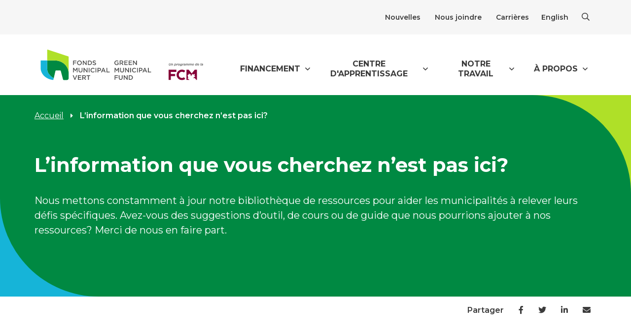

--- FILE ---
content_type: text/html; charset=UTF-8
request_url: https://fondsmunicipalvert.ca/linformation-que-vous-cherchez-nest-pas-ici
body_size: 12702
content:
<!DOCTYPE html>
<html class="no-js"  lang="fr" dir="ltr" prefix="content: http://purl.org/rss/1.0/modules/content/  dc: http://purl.org/dc/terms/  foaf: http://xmlns.com/foaf/0.1/  og: http://ogp.me/ns#  rdfs: http://www.w3.org/2000/01/rdf-schema#  schema: http://schema.org/  sioc: http://rdfs.org/sioc/ns#  sioct: http://rdfs.org/sioc/types#  skos: http://www.w3.org/2004/02/skos/core#  xsd: http://www.w3.org/2001/XMLSchema# ">

<head>
  <meta charset="utf-8" />
<noscript><style>form.antibot * :not(.antibot-message) { display: none !important; }</style>
</noscript><script>(function(w,d,s,l,i){w[l]=w[l]||[];w[l].push({'gtm.start':
new Date().getTime(),event:'gtm.js'});var f=d.getElementsByTagName(s)[0],
j=d.createElement(s),dl=l!='dataLayer'?'&amp;l='+l:'';j.async=true;j.src=
'https://www.googletagmanager.com/gtm.js?id='+i+dl;f.parentNode.insertBefore(j,f);
})(window,document,'script','dataLayer','GTM-MWJCMH8');
</script>
<link rel="canonical" href="https://fondsmunicipalvert.ca/linformation-que-vous-cherchez-nest-pas-ici" />
<meta name="twitter:card" content="summary" />
<meta name="twitter:title" content="L’information que vous cherchez n’est pas ici?" />
<meta name="twitter:site" content="@GreenMuniFund" />
<meta name="MobileOptimized" content="width" />
<meta name="HandheldFriendly" content="true" />
<meta name="viewport" content="width=device-width, initial-scale=1.0" />
<link rel="icon" href="/sites/default/files/favicon.ico" type="image/vnd.microsoft.icon" />
<link rel="alternate" hreflang="en" href="https://greenmunicipalfund.ca/looking-something-we-dont-have-here" />
<link rel="alternate" hreflang="fr" href="https://fondsmunicipalvert.ca/linformation-que-vous-cherchez-nest-pas-ici" />

    <meta http-equiv="X-UA-Compatible" content="IE=edge">
    <title>L’information que vous cherchez n’est pas ici? | Fonds Municipal Vert</title>
    <link rel="stylesheet" type="text/css" href="https://cloud.typography.com/6511056/7424192/css/fonts.css" />
    <link rel="stylesheet" media="all" href="/sites/default/files/css/css_dErpvJxNug6IIuLRzJCoJizlroReseMD2UQbMRAq1Dc.css?delta=0&amp;language=fr&amp;theme=industrial&amp;include=[base64]" />
<link rel="stylesheet" media="all" href="https://unpkg.com/aos@2.3.1/dist/aos.css" />
<link rel="stylesheet" media="all" href="/sites/default/files/css/css_xJ34QhC0NTCt1gmPQeEI8Dze4Ox0qCYU-WUwJ8sQhwQ.css?delta=2&amp;language=fr&amp;theme=industrial&amp;include=[base64]" />
<link rel="stylesheet" media="all" href="/sites/default/files/css/css_KrBfc5oSyn9XzxQDP93uTO1ozDKViXwC5Tgdm_1kEx4.css?delta=3&amp;language=fr&amp;theme=industrial&amp;include=[base64]" />
<link rel="stylesheet" media="all" href="https://cdn.jsdelivr.net/npm/bootstrap-icons@1.11.3/font/bootstrap-icons.min.css" />
<link rel="stylesheet" media="all" href="//fonts.googleapis.com/css2?family=Montserrat:ital,wght@0,400;0,500;0,600;0,700;1,400;1,500;1,600;1,700&amp;display=swap" />
<link rel="stylesheet" media="all" href="/sites/default/files/css/css_WhTBOEQx2jBo6cNEfjlyJaj9nunfNbHg0U4QEK8hxh0.css?delta=6&amp;language=fr&amp;theme=industrial&amp;include=[base64]" />

    <script src="https://www.google.com/recaptcha/api.js?hl=fr&amp;render=explicit&amp;onload=drupalRecaptchaOnload" async defer></script>


<script type="text/javascript" src="https://analytics.clickdimensions.com/ts.js" > </script>

<script type="text/javascript">
var cdAnalytics = new clickdimensions.Analytics('analytics.clickdimensions.com');
cdAnalytics.setAccountKey('aEJ4ZfoikEyLL2CX2DEyoA');
cdAnalytics.setDomain('fcm.ca');
cdAnalytics.setScore(typeof(cdScore) == "undefined" ? 0 : (cdScore == 0 ? null : cdScore));
cdAnalytics.trackPage();
</script>

</head>
<body class="node
    -type-page page-598 page">
  <noscript><iframe src="https://www.googletagmanager.com/ns.html?id=GTM-MWJCMH8" height="0" width="0" style="display:none;visibility:hidden;"></iframe>
</noscript>
    <div class="dialog-off-canvas-main-canvas" data-off-canvas-main-canvas>
    <a class="skip-link" href="#main-content">Aller au contenu principal</a>

<header class="header">
  	<div class="header--top section__light-grey d-none d-lg-block">
		<div class="container relative">
			<div class="row justify-content-end">
				<div class="col--lg-6 text-end">
					<nav class="nav__utility" aria-labelledby="nav_utility_desktop">
  					<h2 id="nav_utility_desktop" class="webaim-hidden">Utility</h2>
						    
              <ul data-region="utility_menu" class="nav__menu">
                    <li>
                        <a href="/nouvelles-et-medias" class="" >Nouvelles</a>
                      </li>
                <li>
                        <a href="/nous-joindre" class="" >Nous joindre</a>
                      </li>
                <li>
                        <a href="/travailler-au-fmv" class="" >Carrières</a>
                      </li>
        </ul>
  





						    <ul class="links nav__menu nav__menu--language"><li lang="en-CA"><a href="https://greenmunicipalfund.ca/looking-something-we-dont-have-here" class="language-link" hreflang="en" data-drupal-link-system-path="node/598">English</a></li></ul>
  


						<button id="search__toggle-desktop" class="search__toggle" aria-expanded="false" aria-controls="search__wrapper-desktop">
							<span class="closed-icon">
						  	<i class="far fa-search" aria-hidden="true"></i>
						  	<span class="webaim-hidden">Afficher la barre de recherche</span>
						  </span>
						  <span class="opened-icon">
						  	<i class="far fa-times" aria-hidden="true"></i>
						  	<span class="webaim-hidden">Fermer la barre de recherche</span>
						  </span>
						</button>
					</nav>
				</div>
			</div>
			<div id="search__wrapper-desktop" class="search__wrapper" aria-labelledby="search__toggle-desktop" aria-expanded="false" role="region">
        <form class="search__form" action="/recherche" style="display: none;">
				  <div class="form__group">
				    <i class="fal fa-search" aria-hidden="true"></i>
				    <label for="search" class="webaim-hidden">Rechercher</label>
				    <input type="text" class="form__input" id="search" name="keywords" value="" placeholder="Tapez les mots-clés...">
				    <button type="submit" class="button button--secondary">Rechercher</button>
				  </div>
				</form>
      </div>
		</div>
	</div>
    <div class="container-fluid">
    <div class="views-element-container"></div>

  </div>
	<div class="header--menu-container container">
		<div class="row align-items-center justify-content-between">
			<div class="col-2 text-center d-block d-lg-none">
				<button id="search__toggle-mobile" class="dropdown__toggle button__toggle" aria-expanded="false" aria-controls="search__wrapper-mobile">
					<span class="closed-icon">
				  	<i class="far fa-search" aria-hidden="true"></i>
				  	<span class="webaim-hidden">Afficher la barre de recherche</span>
				  </span>
				  <span class="opened-icon">
				  	<i class="far fa-times" aria-hidden="true"></i>
				  	<span class="webaim-hidden">Fermer la barre de recherche</span>
				  </span>
				</button>
			</div>
			<div class="col-8 col-lg-4 logos">
				<a href="/">
					<img src="/themes/custom/industrial/dist/images/logo_fr.svg" alt="Fonds Municipal Vert" class="logo">
				</a>
				<a href="https://fcm.ca/fr" target="_blank">
					<img src="/themes/custom/industrial/dist/images/program-FCM_fr.svg" alt="Programmes de la FCM" class="logo-fcm">
					<span class="webaim-hidden">ouvre un nouvel onglet</span>
				</a>
			</div>
			<div class="col-lg-8 text-end d-none d-lg-block">
				<nav class="nav__main--menu" aria-labelledby="nav_main_desktop">
  				<h2 id="nav_main_desktop" class="webaim-hidden">Main</h2>
					    



      
                                                                                                                          <ul data-region="main_menu" class="menu">
                                                                                          <li class="nav__menu-item dropdown--menu">
                          <button id="menu-dropdown-VxfDAQDSha-0-1-control" class="nav__menu-link dropdown__toggle" aria-expanded="false" aria-controls="menu-dropdown-VxfDAQDSha-0-1">
                Financement
              </button>
              <div id="menu-dropdown-VxfDAQDSha-0-1" class="nav__submenu" aria-expanded="false" aria-labelledby="menu-dropdown-VxfDAQDSha-0-1-control" role="region">
                                                                                                      
                                                                                                                          <ul data-region="main_menu" class="menu">
                                                                                        <li class="nav__menu-item">
                          <a href="/propos-du-financement-du-fmv" class="nav__menu-link" >
                À propos du financement              </a>
                      </li>
                                                                                        <li class="nav__menu-item">
                          <a href="/financement" class="nav__menu-link" >
                Occasions de financement              </a>
                      </li>
                                                                                        <li class="nav__menu-item">
                          <a href="/outil-decouverte-occasions-financement" class="nav__menu-link" >
                Outil de découverte d’occasions de financement              </a>
                      </li>
                                                                                        <li class="nav__menu-item">
                          <a href="/outils-demandes-financement" class="nav__menu-link" >
                Outils de présentation de demandes              </a>
                      </li>
                                                                                        <li class="nav__menu-item">
                          <a href="https://portal.fcm.ca/fr-CA" class="nav__menu-link" target=&quot;_blank&quot;>
                Portail de financement de la FCM <i class="fas fa-external-link-alt" aria-hidden="true"></i><span class="webaim-hidden">ouvre un nouvel onglet</span>              </a>
                      </li>
                                                                                        <li class="nav__menu-item">
                          <a href="https://projets.fondsmunicipalvert.ca" class="nav__menu-link" target=&quot;_blank&quot;>
                Base de données de projets <i class="fas fa-external-link-alt" aria-hidden="true"></i><span class="webaim-hidden">ouvre un nouvel onglet</span>              </a>
                      </li>
              </ul>
      
                              </div>
                      </li>
                                                                                          <li class="nav__menu-item dropdown--menu">
                          <button id="menu-dropdown-VxfDAQDSha-0-2-control" class="nav__menu-link dropdown__toggle" aria-expanded="false" aria-controls="menu-dropdown-VxfDAQDSha-0-2">
                Centre d&#039;apprentissage
              </button>
              <div id="menu-dropdown-VxfDAQDSha-0-2" class="nav__submenu" aria-expanded="false" aria-labelledby="menu-dropdown-VxfDAQDSha-0-2-control" role="region">
                                                                                                      
                                                                                                                          <ul data-region="main_menu" class="menu">
                                                                                        <li class="nav__menu-item">
                          <a href="/centre-apprentissage" class="nav__menu-link" >
                Centre d&#039;apprentissage              </a>
                      </li>
                                                                                        <li class="nav__menu-item">
                          <a href="/ressources" class="nav__menu-link" >
                Ressources              </a>
                      </li>
                                                                                        <li class="nav__menu-item">
                          <a href="/evenements" class="nav__menu-link" >
                Événements et formations              </a>
                      </li>
              </ul>
      
                              </div>
                      </li>
                                                                                                                <li class="nav__menu-item mega__menu dropdown--menu">
                          <button id="menu-dropdown-VxfDAQDSha-0-3-control" class="nav__menu-link dropdown__toggle" aria-expanded="false" aria-controls="menu-dropdown-VxfDAQDSha-0-3">
                Notre travail
              </button>
              <div id="menu-dropdown-VxfDAQDSha-0-3" class="nav__submenu" aria-expanded="false" aria-labelledby="menu-dropdown-VxfDAQDSha-0-3-control" role="region">
                                                                                <div class="container"><div class="row"><div class="col-lg-4 col-menu">                      
                                                                                                                          <ul data-region="main_menu" class="menu">
                                                                                        <li class="nav__menu-item">
                                                                                                <span class="nav__menu-title">
                Initiatives
              </span>
                    
                                                                                                                                  <ul data-region="main_menu" class="menu">
                      
                                                <li class="nav__menu-item">
              <a href="/batiments-municipaux-durables" class="nav__menu-link" >
                Bâtiments municipaux durables              </a>
            </li>
                      
                                                <li class="nav__menu-item">
              <a href="/initiative-de-renovation-de-batiments-de-loisirs" class="nav__menu-link" >
                Rénovation de bâtiments de loisirs              </a>
            </li>
                      
                                                <li class="nav__menu-item">
              <a href="/systemes-energetiques-communautaires" class="nav__menu-link" >
                Systèmes énergétiques communautaires              </a>
            </li>
                      
                                                <li class="nav__menu-item">
              <a href="/electrification-des-parcs-de-vehicules-municipaux" class="nav__menu-link" >
                Électrification des parcs de véhicules municipaux               </a>
            </li>
                      
                                                <li class="nav__menu-item">
              <a href="/valorisation-energetique-des-dechets-organiques" class="nav__menu-link" >
                Valorisation énergétique des déchets organiques               </a>
            </li>
                      
                                                <li class="nav__menu-item">
              <a href="/transformation-locale-vers-la-carboneutralite" class="nav__menu-link" >
                Transformation locale vers la carboneutralité              </a>
            </li>
                  </ul>
            
                      </li>
                                                                                                                </ul></div><div class="col-lg-4 col-menu hide-menu-border"><ul data-region="main_menu" class="menu">
                    <li class="nav__menu-item">
                                                                                                <span class="nav__menu-title hide_item">
                Initiatives
              </span>
                    
                                                                                                                                  <ul data-region="main_menu" class="menu">
                      
                                                <li class="nav__menu-item">
              <a href="/financement-de-lefficacite-communautaire" class="nav__menu-link" >
                Financement de l’efficacité communautaire              </a>
            </li>
                      
                                                <li class="nav__menu-item">
              <a href="/logement-abordable-durable" class="nav__menu-link" >
                Logement abordable durable              </a>
            </li>
                      
                                                <li class="nav__menu-item">
              <a href="/ligue-des-communautes-canadiennes-sobres-en-carbone-lc3" class="nav__menu-link" >
                Ligue des communautés canadiennes sobres en carbone              </a>
            </li>
                      
                                                <li class="nav__menu-item">
              <a href="/vrc" class="nav__menu-link" >
                Initiative Villes et régions circulaires              </a>
            </li>
                      
                                                <li class="nav__menu-item">
              <a href="/partenariat-de-recherche-action-pour-la-carboneutralite-municipale" class="nav__menu-link" >
                Partenariat de recherche-action pour la carboneutralité municipale              </a>
            </li>
                      
                                                <li class="nav__menu-item">
              <a href="/arbres" class="nav__menu-link" >
                Croissance de la canopée des collectivités canadiennes              </a>
            </li>
                      
                                                <li class="nav__menu-item">
              <a href="/leadership-local-pour-ladaptation-climatique" class="nav__menu-link" >
                Leadership local pour l’adaptation climatique              </a>
            </li>
                  </ul>
            
                      </li>
                                                                                          </ul></div><div class="col-lg-4 col-menu"><ul data-region="main_menu" class="menu">
                    <li class="nav__menu-item">
                                                                                                <span class="nav__menu-title">
                Études de cas
              </span>
                    
                                                                                                                                  <ul data-region="main_menu" class="menu">
                      
                                                <li class="nav__menu-item">
              <a href="/etudes-de-cas" class="nav__menu-link" >
                Études de cas              </a>
            </li>
                      
                                                <li class="nav__menu-item">
              <a href="/prix-des-collectivites-durables-de-la-fcm" class="nav__menu-link" >
                Prix des collectivités durables de la FCM              </a>
            </li>
                  </ul>
            
                      </li>
              </ul>
      
                </div></div></div>              </div>
                      </li>
                                                                                          <li class="nav__menu-item dropdown--menu">
                          <button id="menu-dropdown-VxfDAQDSha-0-4-control" class="nav__menu-link dropdown__toggle" aria-expanded="false" aria-controls="menu-dropdown-VxfDAQDSha-0-4">
                À propos
              </button>
              <div id="menu-dropdown-VxfDAQDSha-0-4" class="nav__submenu" aria-expanded="false" aria-labelledby="menu-dropdown-VxfDAQDSha-0-4-control" role="region">
                                                                                                      
                                                                                                                          <ul data-region="main_menu" class="menu">
                                                                                        <li class="nav__menu-item">
                          <a href="/propos-du-fonds-municipal-vert" class="nav__menu-link" >
                À propos du Fonds municipal vert              </a>
                      </li>
                                                                                        <li class="nav__menu-item">
                          <a href="/notre-impact" class="nav__menu-link" >
                Notre impact              </a>
                      </li>
                                                                                        <li class="nav__menu-item">
                          <a href="/conseil-du-fonds-municipal-vert" class="nav__menu-link" >
                Conseil du FMV              </a>
                      </li>
                                                                                        <li class="nav__menu-item">
                          <a href="/rapport-annuel-et-plan-strategique" class="nav__menu-link" >
                Rapport annuel et plan stratégique              </a>
                      </li>
                                                                                        <li class="nav__menu-item">
                          <a href="/joignez-vous-la-federation-canadienne-des-municipalites" class="nav__menu-link" >
                Devenez membre de la FCM              </a>
                      </li>
                                                                                        <li class="nav__menu-item">
                          <a href="/lapproche-du-fmv-en-matiere-dinvestissement-durable" class="nav__menu-link" >
                L&#039;approche du FMV en matière d&#039;investissement durable              </a>
                      </li>
              </ul>
      
                              </div>
                      </li>
              </ul>
      





				</nav>
			</div>
			<div class="col-2 text-end d-block d-lg-none">
				<button id="main-menu-toggle" class="dropdown__toggle button__toggle" aria-expanded="false" aria-controls="mobile-menu">
				  <span class="closed-icon">
				  	<i class="fas fa-bars" aria-hidden="true"></i>
				  	<span class="webaim-hidden">Afficher le menu</span>
				  </span>
				  <span class="opened-icon">
				  	<i class="far fa-times" aria-hidden="true"></i>
				  	<span class="webaim-hidden">Fermer le menu</span>
				  </span>
				</button>
			</div>
		</div>
	</div>
	<div id="search__wrapper-mobile" class="search__mobile--container dropdown__content" aria-labelledby="search__toggle-mobile" aria-expanded="false" role="region" style="display: none;">
		<div class="search__wrapper search__wrapper--mobile">
	    <form class="search__form" action="/recherche">
			  <div class="form__group">
			    <i class="fal fa-search" aria-hidden="true"></i>
			    <label for="search-mobile" class="webaim-hidden">Rechercher</label>
			    <input type="text" class="form__input" id="search-mobile" name="keywords" value="" placeholder="Tapez les mots-clés...">
			    <button type="submit" class="button button--secondary">Rechercher</button>
			  </div>
			</form>
		</div>
  </div>
	<div id="mobile-menu" class="nav__mobile--menu-container dropdown__content" aria-labelledby="main-menu-toggle" aria-expanded="false" role="region" style="display: none;">
		<nav class="nav__mobile--menu" aria-labelledby="nav_main_mobile_desktop">
  		<h2 id="nav_main_mobile_desktop" class="webaim-hidden">Main</h2>
  		    



      
                                                                                                                          <ul data-region="mobile_menu" class="menu">
                                                                                          <li class="nav__menu-item dropdown--menu">
                          <button id="menu-dropdown-tWTon8-zbj-0-1-control" class="nav__menu-link dropdown__toggle" aria-expanded="false" aria-controls="menu-dropdown-tWTon8-zbj-0-1">
                Financement
              </button>
              <div id="menu-dropdown-tWTon8-zbj-0-1" class="nav__submenu" aria-expanded="false" aria-labelledby="menu-dropdown-tWTon8-zbj-0-1-control" role="region">
                                                                                                      
                                                                                                                          <ul data-region="mobile_menu" class="menu">
                                                                                        <li class="nav__menu-item">
                          <a href="/propos-du-financement-du-fmv" class="nav__menu-link" >
                À propos du financement              </a>
                      </li>
                                                                                        <li class="nav__menu-item">
                          <a href="/financement" class="nav__menu-link" >
                Occasions de financement              </a>
                      </li>
                                                                                        <li class="nav__menu-item">
                          <a href="/outil-decouverte-occasions-financement" class="nav__menu-link" >
                Outil de découverte d’occasions de financement              </a>
                      </li>
                                                                                        <li class="nav__menu-item">
                          <a href="/outils-demandes-financement" class="nav__menu-link" >
                Outils de présentation de demandes              </a>
                      </li>
                                                                                        <li class="nav__menu-item">
                          <a href="https://portal.fcm.ca/fr-CA" class="nav__menu-link" target=&quot;_blank&quot;>
                Portail de financement de la FCM <i class="fas fa-external-link-alt" aria-hidden="true"></i><span class="webaim-hidden">ouvre un nouvel onglet</span>              </a>
                      </li>
                                                                                        <li class="nav__menu-item">
                          <a href="https://projets.fondsmunicipalvert.ca" class="nav__menu-link" target=&quot;_blank&quot;>
                Base de données de projets <i class="fas fa-external-link-alt" aria-hidden="true"></i><span class="webaim-hidden">ouvre un nouvel onglet</span>              </a>
                      </li>
              </ul>
      
                              </div>
                      </li>
                                                                                          <li class="nav__menu-item dropdown--menu">
                          <button id="menu-dropdown-tWTon8-zbj-0-2-control" class="nav__menu-link dropdown__toggle" aria-expanded="false" aria-controls="menu-dropdown-tWTon8-zbj-0-2">
                Centre d&#039;apprentissage
              </button>
              <div id="menu-dropdown-tWTon8-zbj-0-2" class="nav__submenu" aria-expanded="false" aria-labelledby="menu-dropdown-tWTon8-zbj-0-2-control" role="region">
                                                                                                      
                                                                                                                          <ul data-region="mobile_menu" class="menu">
                                                                                        <li class="nav__menu-item">
                          <a href="/centre-apprentissage" class="nav__menu-link" >
                Centre d&#039;apprentissage              </a>
                      </li>
                                                                                        <li class="nav__menu-item">
                          <a href="/ressources" class="nav__menu-link" >
                Ressources              </a>
                      </li>
                                                                                        <li class="nav__menu-item">
                          <a href="/evenements" class="nav__menu-link" >
                Événements et formations              </a>
                      </li>
              </ul>
      
                              </div>
                      </li>
                                                                                                                <li class="nav__menu-item mega__menu dropdown--menu">
                          <button id="menu-dropdown-tWTon8-zbj-0-3-control" class="nav__menu-link dropdown__toggle" aria-expanded="false" aria-controls="menu-dropdown-tWTon8-zbj-0-3">
                Notre travail
              </button>
              <div id="menu-dropdown-tWTon8-zbj-0-3" class="nav__submenu" aria-expanded="false" aria-labelledby="menu-dropdown-tWTon8-zbj-0-3-control" role="region">
                                                                                <div class="container"><div class="row"><div class="col-lg-4 col-menu">                      
                                                                                                                          <ul data-region="mobile_menu" class="menu">
                                                                                        <li class="nav__menu-item">
                                                                                                <span class="nav__menu-title">
                Initiatives
              </span>
                    
                                                                                                                                  <ul data-region="mobile_menu" class="menu">
                      
                                                <li class="nav__menu-item">
              <a href="/batiments-municipaux-durables" class="nav__menu-link" >
                Bâtiments municipaux durables              </a>
            </li>
                      
                                                <li class="nav__menu-item">
              <a href="/initiative-de-renovation-de-batiments-de-loisirs" class="nav__menu-link" >
                Rénovation de bâtiments de loisirs              </a>
            </li>
                      
                                                <li class="nav__menu-item">
              <a href="/systemes-energetiques-communautaires" class="nav__menu-link" >
                Systèmes énergétiques communautaires              </a>
            </li>
                      
                                                <li class="nav__menu-item">
              <a href="/electrification-des-parcs-de-vehicules-municipaux" class="nav__menu-link" >
                Électrification des parcs de véhicules municipaux               </a>
            </li>
                      
                                                <li class="nav__menu-item">
              <a href="/valorisation-energetique-des-dechets-organiques" class="nav__menu-link" >
                Valorisation énergétique des déchets organiques               </a>
            </li>
                      
                                                <li class="nav__menu-item">
              <a href="/transformation-locale-vers-la-carboneutralite" class="nav__menu-link" >
                Transformation locale vers la carboneutralité              </a>
            </li>
                  </ul>
            
                      </li>
                                                                                                                </ul></div><div class="col-lg-4 col-menu hide-menu-border"><ul data-region="mobile_menu" class="menu">
                    <li class="nav__menu-item">
                                                                                                <span class="nav__menu-title hide_item">
                Initiatives
              </span>
                    
                                                                                                                                  <ul data-region="mobile_menu" class="menu">
                      
                                                <li class="nav__menu-item">
              <a href="/financement-de-lefficacite-communautaire" class="nav__menu-link" >
                Financement de l’efficacité communautaire              </a>
            </li>
                      
                                                <li class="nav__menu-item">
              <a href="/logement-abordable-durable" class="nav__menu-link" >
                Logement abordable durable              </a>
            </li>
                      
                                                <li class="nav__menu-item">
              <a href="/ligue-des-communautes-canadiennes-sobres-en-carbone-lc3" class="nav__menu-link" >
                Ligue des communautés canadiennes sobres en carbone              </a>
            </li>
                      
                                                <li class="nav__menu-item">
              <a href="/vrc" class="nav__menu-link" >
                Initiative Villes et régions circulaires              </a>
            </li>
                      
                                                <li class="nav__menu-item">
              <a href="/partenariat-de-recherche-action-pour-la-carboneutralite-municipale" class="nav__menu-link" >
                Partenariat de recherche-action pour la carboneutralité municipale              </a>
            </li>
                      
                                                <li class="nav__menu-item">
              <a href="/arbres" class="nav__menu-link" >
                Croissance de la canopée des collectivités canadiennes              </a>
            </li>
                      
                                                <li class="nav__menu-item">
              <a href="/leadership-local-pour-ladaptation-climatique" class="nav__menu-link" >
                Leadership local pour l’adaptation climatique              </a>
            </li>
                  </ul>
            
                      </li>
                                                                                          </ul></div><div class="col-lg-4 col-menu"><ul data-region="mobile_menu" class="menu">
                    <li class="nav__menu-item">
                                                                                                <span class="nav__menu-title">
                Études de cas
              </span>
                    
                                                                                                                                  <ul data-region="mobile_menu" class="menu">
                      
                                                <li class="nav__menu-item">
              <a href="/etudes-de-cas" class="nav__menu-link" >
                Études de cas              </a>
            </li>
                      
                                                <li class="nav__menu-item">
              <a href="/prix-des-collectivites-durables-de-la-fcm" class="nav__menu-link" >
                Prix des collectivités durables de la FCM              </a>
            </li>
                  </ul>
            
                      </li>
              </ul>
      
                </div></div></div>              </div>
                      </li>
                                                                                          <li class="nav__menu-item dropdown--menu">
                          <button id="menu-dropdown-tWTon8-zbj-0-4-control" class="nav__menu-link dropdown__toggle" aria-expanded="false" aria-controls="menu-dropdown-tWTon8-zbj-0-4">
                À propos
              </button>
              <div id="menu-dropdown-tWTon8-zbj-0-4" class="nav__submenu" aria-expanded="false" aria-labelledby="menu-dropdown-tWTon8-zbj-0-4-control" role="region">
                                                                                                      
                                                                                                                          <ul data-region="mobile_menu" class="menu">
                                                                                        <li class="nav__menu-item">
                          <a href="/propos-du-fonds-municipal-vert" class="nav__menu-link" >
                À propos du Fonds municipal vert              </a>
                      </li>
                                                                                        <li class="nav__menu-item">
                          <a href="/notre-impact" class="nav__menu-link" >
                Notre impact              </a>
                      </li>
                                                                                        <li class="nav__menu-item">
                          <a href="/conseil-du-fonds-municipal-vert" class="nav__menu-link" >
                Conseil du FMV              </a>
                      </li>
                                                                                        <li class="nav__menu-item">
                          <a href="/rapport-annuel-et-plan-strategique" class="nav__menu-link" >
                Rapport annuel et plan stratégique              </a>
                      </li>
                                                                                        <li class="nav__menu-item">
                          <a href="/joignez-vous-la-federation-canadienne-des-municipalites" class="nav__menu-link" >
                Devenez membre de la FCM              </a>
                      </li>
                                                                                        <li class="nav__menu-item">
                          <a href="/lapproche-du-fmv-en-matiere-dinvestissement-durable" class="nav__menu-link" >
                L&#039;approche du FMV en matière d&#039;investissement durable              </a>
                      </li>
              </ul>
      
                              </div>
                      </li>
              </ul>
      





    	<div class="utility section section__light-grey">
    		<div class="container">
    			<div class="nav__utility">
    				    
              <ul data-region="utility_menu" class="nav__menu">
                    <li>
                        <a href="/nouvelles-et-medias" class="" >Nouvelles</a>
                      </li>
                <li>
                        <a href="/nous-joindre" class="" >Nous joindre</a>
                      </li>
                <li>
                        <a href="/travailler-au-fmv" class="" >Carrières</a>
                      </li>
        </ul>
  





    				    <ul class="links nav__menu nav__menu--language"><li lang="en-CA"><a href="https://greenmunicipalfund.ca/looking-something-we-dont-have-here" class="language-link" hreflang="en" data-drupal-link-system-path="node/598">English</a></li></ul>
  


    			</div>
				</div>
			</div>
    </nav>
	</div>
</header>

<main id="main-content">
	  <div data-drupal-messages-fallback class="hidden"></div><div id="block-industrial-content" class="block block-system block-system-main-block">
  
    
      <div  about="/linformation-que-vous-cherchez-nest-pas-ici" typeof="schema:WebPage" class="node node--type-page node--view-mode-full">
  
  <div  class="section__spaced-none banner__container _none"><div  class="w-100">  
  <div  class="section section__brand-2-dk banner gx-0 layout row layout-builder__layout">
    
                        <div  class="col-12">
          <div class="block block-system block-system-breadcrumb-block">
  
    
        <div class="container">
  <nav class="nav nav--breadcrumbs" role="navigation" aria-labelledby="system-breadcrumb-">
    <h2 id="system-breadcrumb-" class="visually-hidden">Fil d'Ariane</h2>
    <ul class='nav__menu'>
                  <li class="nav--breadcrumbs__home-link">
          <a href="/">Accueil</a>
          <i class="fas fa-caret-right" aria-hidden="true"></i>
        </li>
                        <li>
                      L’information que vous cherchez n’est pas ici?
                            </li>
              </ul>
  </nav>
  </div>

  </div>
<div class="block block-ctools block-entity-viewnode">
  
    
      


<div class="container">
  <div class="row align-items-center justify-content-between">
    <div class="col-lg-12">
      <h1>L’information que vous cherchez n’est pas ici?</h1>
      <p class="description-lg">Nous mettons constamment à jour notre bibliothèque de ressources pour aider les municipalités à relever leurs défis spécifiques. Avez-vous des suggestions d’outil, de cours ou de guide que nous pourrions ajouter à nos ressources? Merci de nous en faire part.</p>
    </div>
  </div>
</div>
  </div>

        </div>
                                                                                                                                                                                              
  </div>

</div></div><div  class="_none"><div  class="container">  
  <div  class="gx-0 layout row layout-builder__layout">
    
                        <div  class="col-12">
            <div class="sharing--container">
  
    
      <div class="container py-4 pt-lg-3">
      <div class="row justify-content-end">
        <div class="col-lg-6 text-end">
          <div class="sharing" style="margin-bottom: 8px">
            <span class="sharing__label">Partager</span>
            <!-- Sharing button Facebook -->
            <a class="sharing__button" href="https://facebook.com/sharer/sharer.php?u=https://fondsmunicipalvert.ca/linformation-que-vous-cherchez-nest-pas-ici"
               target="_blank">
              <i class="fab fa-facebook-f" aria-hidden="true"></i>
              <span class="webaim-hidden">sur Facebook.  S'ouvre dans une nouvelle fenêtre.</span>
            </a>
            <!-- Sharing button Twitter -->
            <a class="sharing__button"
               href="https://twitter.com/intent/tweet/?text=L%E2%80%99information%20que%20vous%20cherchez%20n%E2%80%99est%20pas%20ici%3F&amp;url=https://fondsmunicipalvert.ca/linformation-que-vous-cherchez-nest-pas-ici"
               target="_blank">
              <div class="resp-sharing-button resp-sharing-button--twitter resp-sharing-button--small">
                <i class="fab fa-twitter" aria-hidden="true"></i>
                <span class="webaim-hidden">sur Twitter.  S'ouvre dans une nouvelle fenêtre.</span>
              </div>
            </a>
            <!-- Sharing button LinkedIn -->
            <a class="sharing__button"
               href="https://www.linkedin.com/shareArticle?mini=true&amp;url=https://fondsmunicipalvert.ca/linformation-que-vous-cherchez-nest-pas-ici&amp;title=L%E2%80%99information%20que%20vous%20cherchez%20n%E2%80%99est%20pas%20ici%3F"
               target="_blank">
              <i class="fab fa-linkedin-in" aria-hidden="true"></i>
              <span class="webaim-hidden">sur LinkedIn.  S'ouvre dans une nouvelle fenêtre.</span>
            </a>
            <!-- Sharing button mail -->
                        <a class="sharing__button" href="mailto:?subject=Regarde L’information que vous cherchez n’est pas ici?&body=https://fondsmunicipalvert.ca/linformation-que-vous-cherchez-nest-pas-ici"
               target="_blank">
              <i class="fas fa-envelope" aria-hidden="true"></i>
              <span class="webaim-hidden">par courrier électronique.  S'ouvre dans une nouvelle fenêtre.</span>
            </a>
          </div>
        </div>
      </div>
    </div>
  </div>

        </div>
                                                                                                                                                                                              
  </div>

</div></div><div  class="_none"><div  class="container">  
  <div  class="layout row layout-builder__layout">
    
                        <div  class="col-12">
          <div class="block block-webform block-webform-block">
  
    
      <form class="webform-submission-form webform-submission-add-form webform-submission-cd-feedback-form-form webform-submission-cd-feedback-form-add-form webform-submission-cd-feedback-form-node-598-form webform-submission-cd-feedback-form-node-598-add-form js-webform-details-toggle webform-details-toggle antibot" data-drupal-selector="webform-submission-cd-feedback-form-node-598-add-form" data-action="/linformation-que-vous-cherchez-nest-pas-ici" action="/antibot" method="post" id="webform-submission-cd-feedback-form-node-598-add-form" accept-charset="UTF-8">
  
  <noscript>
  <div class="antibot-no-js antibot-message antibot-message-warning">You must have JavaScript enabled to use this form.</div>
</noscript>
<div class="js-webform-type-textfield webform-type-textfield js-form-item form-item js-form-type-textfield form-type-textfield js-form-item-name form-item-name">
      <label for="edit-name" class="js-form-required form-required">Votre nom</label>
        <input data-drupal-selector="edit-name" type="text" id="edit-name" name="name" value="" size="60" maxlength="255" class="form-text required" required="required" />

        </div>
<div class="js-webform-type-email webform-type-email js-form-item form-item js-form-type-email form-type-email js-form-item-email form-item-email">
      <label for="edit-email" class="js-form-required form-required">Votre adresse courriel</label>
        <input data-drupal-selector="edit-email" type="email" id="edit-email" name="email" value="" size="60" maxlength="254" class="form-email required" required="required" />

        </div>
<div class="js-webform-type-textfield webform-type-textfield js-form-item form-item js-form-type-textfield form-type-textfield js-form-item-subject form-item-subject">
      <label for="edit-subject" class="js-form-required form-required">Objet</label>
        <input data-drupal-selector="edit-subject" type="text" id="edit-subject" name="subject" value="" size="60" maxlength="255" class="form-text required" required="required" />

        </div>
<div class="js-webform-type-textarea webform-type-textarea js-form-item form-item js-form-type-textarea form-type-textarea js-form-item-message form-item-message">
      <label for="edit-message" class="js-form-required form-required">Message</label>
        <div class="form-textarea-wrapper">
  <textarea data-drupal-selector="edit-message" id="edit-message" name="message" rows="5" cols="60" class="form-textarea required resize-vertical" required="required"></textarea>
</div>

        </div>


                    <fieldset  data-drupal-selector="edit-captcha" class="captcha captcha-type-challenge--recaptcha" data-nosnippet>
          <legend class="captcha__title js-form-required form-required">
            CAPTCHA
          </legend>
                  <div class="captcha__element">
            <input data-drupal-selector="edit-captcha-sid" type="hidden" name="captcha_sid" value="50900" />
<input data-drupal-selector="edit-captcha-token" type="hidden" name="captcha_token" value="c8LUKqFzhwiOvbYIzumu12BQvHztYCbJfUcnpbAzXlg" />
<input data-drupal-selector="edit-captcha-response" type="hidden" name="captcha_response" value="" />
<div class="g-recaptcha" data-sitekey="6LcA1L4gAAAAACxNST2yKJFL9lfOe66PVwyoc-HR" data-theme="light" data-type="image"></div>
<noscript>
  <div style="width: 302px; height: 352px;">
    <div style="width: 302px; height: 352px; position: relative;">
      <div style="width: 302px; height: 352px; position: absolute;">
        <iframe src="https://www.google.com/recaptcha/api/fallback?k=6LcA1L4gAAAAACxNST2yKJFL9lfOe66PVwyoc-HR&amp;hl=fr" title="Google captcha" style="border: none; overflow: hidden; width: 302px; height:352px; border-style: none;"></iframe>
      </div>
      <div style="width: 250px; height: 80px; position: absolute; border-style: none; bottom: 21px; left: 25px; margin: 0px; padding: 0px; right: 25px;">
        <textarea id="g-recaptcha-response" name="g-recaptcha-response" class="g-recaptcha-response" style="width: 250px; height: 80px; border: 1px solid #c1c1c1; margin: 0px; padding: 0px; resize: none;" value=""></textarea>
      </div>
    </div>
  </div>
</noscript>
<input data-drupal-selector="edit-captcha-cacheable" type="hidden" name="captcha_cacheable" value="1" />

          </div>
                      <div class="captcha__description description">Cette question sert à vérifier si vous êtes un visiteur humain ou non afin d&#039;éviter les soumissions de pourriel (spam) automatisées.</div>
                              </fieldset>
            <div data-drupal-selector="edit-actions" class="form-actions webform-actions js-form-wrapper form-wrapper" id="edit-actions"><input class="webform-button--submit button button--primary js-form-submit form-submit" data-drupal-selector="edit-actions-submit" type="submit" id="edit-actions-submit" name="op" value="Envoyer message" />

</div>
<input autocomplete="off" data-drupal-selector="form-chfvzhsyxbnj1dj4bksxck-ewtoxkl926ce4jxcwfha" type="hidden" name="form_build_id" value="form-ChFVzHsyxBnJ1Dj4bKsXCk-EwtOXkL926Ce4JXcwFhA" />
<input data-drupal-selector="edit-webform-submission-cd-feedback-form-node-598-add-form" type="hidden" name="form_id" value="webform_submission_cd_feedback_form_node_598_add_form" />
<input data-drupal-selector="edit-antibot-key" type="hidden" name="antibot_key" value="" />


  
</form>

  </div>

        </div>
                                                                                                                                                                                              
  </div>

</div></div>
</div>

  </div>


</main>

<footer class="footer">
	<div class="container">
		<div class="row align-items-center newsletter--container">
			<div class="col-lg-8">    <div id="block-footercontentfrench" class="block block-block-content block-block-contentc816ae26-19fa-4cd7-9983-5066abbda262">
  
    
      
            <div class="clearfix text-formatted body-content"><h2>INSCRIVEZ-VOUS, INFORMEZ-VOUS, RESTEZ AU COURANT.</h2>

<p>Inscrivez-vous à l’infolettre Connexion pour rester informé des dernières nouvelles du FMV et obtenir de l’information sur les plus récentes ressources, les cours en ligne et les occasions de financement.</p>
</div>
      
  </div>

</div>
              <div class="col-lg-4 d-flex justify-content-center">
          <a href="https://fcm.ca/fr/ressources/inscrivez-vous-infolettre-fcm-connexion" target=&quot;_blank&quot; class="button button--primary btn-lg">
            Inscrivez-vous
          </a>
        </div>
      		</div>
		<hr aria-hidden="true">
		<div class="row justify-content-between footer--menus">
			<div class="col-lg-3">
				<nav class="footer__menu" aria-labelledby="footer-menu">
	  			<h2 id="footer-menu" class="webaim-hidden">Footer</h2>
					    
              <ul data-region="footer_menu" class="nav__menu">
                    <li>
                        <span class="">Financement</span>
                                        <ul>
                    <li>
                        <a href="/financement" class="" >Parcourir toutes les occasions de financement</a>
                      </li>
                <li>
                        <a href="/outil-decouverte-occasions-financement" class="" >Trouver des recommandations de financement</a>
                      </li>
                <li>
                        <a href="https://portal.fcm.ca/fr-CA" class="" target=&quot;_blank&quot;>FCM Portail de financement <i class="fas fa-external-link-alt" aria-hidden="true"></i><span class="webaim-hidden">ouvre un nouvel onglet</span></a>
                      </li>
                <li>
                        <a href="https://projets.fondsmunicipalvert.ca/" class="" target=&quot;_blank&quot;>Base de données de projets <i class="fas fa-external-link-alt" aria-hidden="true"></i><span class="webaim-hidden">ouvre un nouvel onglet</span></a>
                      </li>
        </ul>
  
              </li>
        </ul>
  





				</nav>
			</div>
			<div class="col-lg-3">
				<nav class="footer__menu" aria-labelledby="footer-menu-secondary">
	  			<h2 id="footer-menu-secondary" class="webaim-hidden">Footer secondary</h2>
					    
              <ul data-region="secondary_footer_menu" class="nav__menu">
                    <li>
                        <span class="">Centre d&#039;apprentissage</span>
                                        <ul>
                    <li>
                        <a href="/evenements" class="" >Tous les événements</a>
                      </li>
                <li>
                        <a href="/centre-apprentissage" class="" >Tout le contenu du centre d&#039;apprentissage</a>
                      </li>
        </ul>
  
              </li>
        </ul>
  





				</nav>
			</div>
			<div class="col-lg-3">
				<nav class="footer__menu" aria-labelledby="footer-menu-tertiary">
	  			<h2 id="footer-menu-tertiary" class="webaim-hidden">Footer tertiary</h2>
					    
              <ul data-region="tertiary_footer_menu" class="nav__menu">
                    <li>
                        <span class="">Nous joindre</span>
                                        <ul>
                    <li>
                        <a href="/travailler-la-fcm" class="" >Carrières</a>
                      </li>
                <li>
                        <a href="/nous-joindre" class="" >Contactez-nous</a>
                      </li>
                <li>
                        <a href="https://fcm.ca/fr" class="" target=&quot;_blank&quot;>Fédération canadienne des municipalités <i class="fas fa-external-link-alt" aria-hidden="true"></i><span class="webaim-hidden">ouvre un nouvel onglet</span></a>
                      </li>
        </ul>
  
              </li>
        </ul>
  





				</nav>
			</div>
		</div>
					<nav class="nav--social" aria-labelledby="footer-menu-social">
  			<h2 id="footer-menu-social" class="webaim-hidden">Footer social medias</h2>
	      	        <a href="https://twitter.com/FondsMuniVert" target="_blank">
	          <i class="fab fa-twitter" aria-hidden="true"></i>
	          <span class="webaim-hidden">Visit us on Twitter Ouvre une nouvelle fenêtre</span>
	        </a>
	      	        <a href="https://www.facebook.com/Fonds-Municipal-Vert-104056555387000" target="_blank">
	          <i class="fab fa-facebook-f" aria-hidden="true"></i>
	          <span class="webaim-hidden">Visit us on Facebook Ouvre une nouvelle fenêtre</span>
	        </a>
	      	        <a href="https://www.linkedin.com/company/fonds-municipal-vert/" target="_blank">
	          <i class="fab fa-linkedin-in" aria-hidden="true"></i>
	          <span class="webaim-hidden">Visit us on LinkedIn Ouvre une nouvelle fenêtre</span>
	        </a>
	      	        <a href="https://www.instagram.com/fcmgram/" target="_blank">
	          <i class="fab fa-instagram" aria-hidden="true"></i>
	          <span class="webaim-hidden">Visit us on Instagram Ouvre une nouvelle fenêtre</span>
	        </a>
	            </nav>
    	</div>

	<div class="section footer--secondary section__light-grey">
		<div class="container">
			<div class="row align-items-center">
				<div class="col-lg-6">
          <a href="/plan-du-site">Plan du site</a>
				</div>
				<div class="col-lg-6 text-end logos--footer">
					<a href="https://fcm.ca/fr" target="_blank">
						<img src="/themes/custom/industrial/dist/images/program-FCM_fr.svg" alt="Programmes de la FCM" class="logo-fcm">
						<span class="webaim-hidden">ouvre un nouvel onglet</span>
					</a>
					<a href="https://www.canada.ca/fr.html" target="_blank">
						<img src="/themes/custom/industrial/dist/images/canada_funded_fr.svg" alt="Financé par le gouvernement du Canada" class="logo-fcm">
						<span class="webaim-hidden">ouvre un nouvel onglet</span>
					</a>
				</div>
			</div>
		</div>
	</div>
</footer>



  </div>

  <noscript><img height="1" width="1" alt="" style="display:none" src="https://dc.ads.linkedin.com/collect/?pid=5650924&amp;fmt=gif" />
</noscript>
  <script type="application/json" data-drupal-selector="drupal-settings-json">{"path":{"baseUrl":"\/","pathPrefix":"","currentPath":"node\/598","currentPathIsAdmin":false,"isFront":false,"currentLanguage":"fr"},"pluralDelimiter":"\u0003","suppressDeprecationErrors":true,"ajaxPageState":{"libraries":"[base64]","theme":"industrial","theme_token":null},"ajaxTrustedUrl":{"form_action_p_pvdeGsVG5zNF_XLGPTvYSKCf43t8qZYSwcfZl2uzM":true},"linkedin_insights_tag":{"partner_id":"5650924"},"webform":{"dialog":{"options":{"narrow":{"title":"\u00c9troit","width":600},"normal":{"title":"Normal","width":800},"wide":{"title":"Large","width":1000}},"entity_type":"node","entity_id":"598"}},"ckeditorAccordion":{"accordionStyle":{"collapseAll":1,"keepRowsOpen":0,"animateAccordionOpenAndClose":1,"openTabsWithHash":1,"allowHtmlInTitles":0}},"antibot":{"forms":{"webform-submission-cd-feedback-form-node-598-add-form":{"id":"webform-submission-cd-feedback-form-node-598-add-form","key":"YqEkhmW0TWSgnhRwUoyxVrSsOGwhNcPAVnAL7uxX9X4"}}},"user":{"uid":0,"permissionsHash":"bfaad628a3528e57bce532aff61fc27e489e7cc88772fedd0028ac4a9b072ae9"}}</script>
<script src="/core/assets/vendor/jquery/jquery.min.js?v=4.0.0-rc.1"></script>
<script src="/sites/default/files/js/js_qj3RqlSFHG6-ddqqRk3LsK8lN-dBdkJYWnhCxFN7q8I.js?scope=footer&amp;delta=1&amp;language=fr&amp;theme=industrial&amp;include=[base64]"></script>
<script src="https://unpkg.com/aos@2.3.1/dist/aos.js"></script>
<script src="/sites/default/files/js/js_eD0oFemQuUmA6-yxLQAa2EktgdD1W91wUUWkSsmFez0.js?scope=footer&amp;delta=3&amp;language=fr&amp;theme=industrial&amp;include=[base64]"></script>
<script src="/modules/contrib/ckeditor_accordion/js/accordion.frontend.min.js?t72hz3"></script>
<script src="/sites/default/files/js/js_x5-fstRSrWGQDEOk0UFg2cJ6KbWhlqsQ0AzIXzX8mnE.js?scope=footer&amp;delta=5&amp;language=fr&amp;theme=industrial&amp;include=[base64]"></script>
<script src="//snap.licdn.com/li.lms-analytics/insight.min.js"></script>
<script src="/sites/default/files/js/js_fPxpA4wakiAkgHZ9uWI4u51qW6IaLQiZLD1cPwGgluE.js?scope=footer&amp;delta=7&amp;language=fr&amp;theme=industrial&amp;include=[base64]"></script>

</body>

</html>


--- FILE ---
content_type: text/html; charset=utf-8
request_url: https://www.google.com/recaptcha/api2/anchor?ar=1&k=6LcA1L4gAAAAACxNST2yKJFL9lfOe66PVwyoc-HR&co=aHR0cHM6Ly9mb25kc211bmljaXBhbHZlcnQuY2E6NDQz&hl=fr&type=image&v=PoyoqOPhxBO7pBk68S4YbpHZ&theme=light&size=normal&anchor-ms=20000&execute-ms=30000&cb=9rexxhtj5mdm
body_size: 50465
content:
<!DOCTYPE HTML><html dir="ltr" lang="fr"><head><meta http-equiv="Content-Type" content="text/html; charset=UTF-8">
<meta http-equiv="X-UA-Compatible" content="IE=edge">
<title>reCAPTCHA</title>
<style type="text/css">
/* cyrillic-ext */
@font-face {
  font-family: 'Roboto';
  font-style: normal;
  font-weight: 400;
  font-stretch: 100%;
  src: url(//fonts.gstatic.com/s/roboto/v48/KFO7CnqEu92Fr1ME7kSn66aGLdTylUAMa3GUBHMdazTgWw.woff2) format('woff2');
  unicode-range: U+0460-052F, U+1C80-1C8A, U+20B4, U+2DE0-2DFF, U+A640-A69F, U+FE2E-FE2F;
}
/* cyrillic */
@font-face {
  font-family: 'Roboto';
  font-style: normal;
  font-weight: 400;
  font-stretch: 100%;
  src: url(//fonts.gstatic.com/s/roboto/v48/KFO7CnqEu92Fr1ME7kSn66aGLdTylUAMa3iUBHMdazTgWw.woff2) format('woff2');
  unicode-range: U+0301, U+0400-045F, U+0490-0491, U+04B0-04B1, U+2116;
}
/* greek-ext */
@font-face {
  font-family: 'Roboto';
  font-style: normal;
  font-weight: 400;
  font-stretch: 100%;
  src: url(//fonts.gstatic.com/s/roboto/v48/KFO7CnqEu92Fr1ME7kSn66aGLdTylUAMa3CUBHMdazTgWw.woff2) format('woff2');
  unicode-range: U+1F00-1FFF;
}
/* greek */
@font-face {
  font-family: 'Roboto';
  font-style: normal;
  font-weight: 400;
  font-stretch: 100%;
  src: url(//fonts.gstatic.com/s/roboto/v48/KFO7CnqEu92Fr1ME7kSn66aGLdTylUAMa3-UBHMdazTgWw.woff2) format('woff2');
  unicode-range: U+0370-0377, U+037A-037F, U+0384-038A, U+038C, U+038E-03A1, U+03A3-03FF;
}
/* math */
@font-face {
  font-family: 'Roboto';
  font-style: normal;
  font-weight: 400;
  font-stretch: 100%;
  src: url(//fonts.gstatic.com/s/roboto/v48/KFO7CnqEu92Fr1ME7kSn66aGLdTylUAMawCUBHMdazTgWw.woff2) format('woff2');
  unicode-range: U+0302-0303, U+0305, U+0307-0308, U+0310, U+0312, U+0315, U+031A, U+0326-0327, U+032C, U+032F-0330, U+0332-0333, U+0338, U+033A, U+0346, U+034D, U+0391-03A1, U+03A3-03A9, U+03B1-03C9, U+03D1, U+03D5-03D6, U+03F0-03F1, U+03F4-03F5, U+2016-2017, U+2034-2038, U+203C, U+2040, U+2043, U+2047, U+2050, U+2057, U+205F, U+2070-2071, U+2074-208E, U+2090-209C, U+20D0-20DC, U+20E1, U+20E5-20EF, U+2100-2112, U+2114-2115, U+2117-2121, U+2123-214F, U+2190, U+2192, U+2194-21AE, U+21B0-21E5, U+21F1-21F2, U+21F4-2211, U+2213-2214, U+2216-22FF, U+2308-230B, U+2310, U+2319, U+231C-2321, U+2336-237A, U+237C, U+2395, U+239B-23B7, U+23D0, U+23DC-23E1, U+2474-2475, U+25AF, U+25B3, U+25B7, U+25BD, U+25C1, U+25CA, U+25CC, U+25FB, U+266D-266F, U+27C0-27FF, U+2900-2AFF, U+2B0E-2B11, U+2B30-2B4C, U+2BFE, U+3030, U+FF5B, U+FF5D, U+1D400-1D7FF, U+1EE00-1EEFF;
}
/* symbols */
@font-face {
  font-family: 'Roboto';
  font-style: normal;
  font-weight: 400;
  font-stretch: 100%;
  src: url(//fonts.gstatic.com/s/roboto/v48/KFO7CnqEu92Fr1ME7kSn66aGLdTylUAMaxKUBHMdazTgWw.woff2) format('woff2');
  unicode-range: U+0001-000C, U+000E-001F, U+007F-009F, U+20DD-20E0, U+20E2-20E4, U+2150-218F, U+2190, U+2192, U+2194-2199, U+21AF, U+21E6-21F0, U+21F3, U+2218-2219, U+2299, U+22C4-22C6, U+2300-243F, U+2440-244A, U+2460-24FF, U+25A0-27BF, U+2800-28FF, U+2921-2922, U+2981, U+29BF, U+29EB, U+2B00-2BFF, U+4DC0-4DFF, U+FFF9-FFFB, U+10140-1018E, U+10190-1019C, U+101A0, U+101D0-101FD, U+102E0-102FB, U+10E60-10E7E, U+1D2C0-1D2D3, U+1D2E0-1D37F, U+1F000-1F0FF, U+1F100-1F1AD, U+1F1E6-1F1FF, U+1F30D-1F30F, U+1F315, U+1F31C, U+1F31E, U+1F320-1F32C, U+1F336, U+1F378, U+1F37D, U+1F382, U+1F393-1F39F, U+1F3A7-1F3A8, U+1F3AC-1F3AF, U+1F3C2, U+1F3C4-1F3C6, U+1F3CA-1F3CE, U+1F3D4-1F3E0, U+1F3ED, U+1F3F1-1F3F3, U+1F3F5-1F3F7, U+1F408, U+1F415, U+1F41F, U+1F426, U+1F43F, U+1F441-1F442, U+1F444, U+1F446-1F449, U+1F44C-1F44E, U+1F453, U+1F46A, U+1F47D, U+1F4A3, U+1F4B0, U+1F4B3, U+1F4B9, U+1F4BB, U+1F4BF, U+1F4C8-1F4CB, U+1F4D6, U+1F4DA, U+1F4DF, U+1F4E3-1F4E6, U+1F4EA-1F4ED, U+1F4F7, U+1F4F9-1F4FB, U+1F4FD-1F4FE, U+1F503, U+1F507-1F50B, U+1F50D, U+1F512-1F513, U+1F53E-1F54A, U+1F54F-1F5FA, U+1F610, U+1F650-1F67F, U+1F687, U+1F68D, U+1F691, U+1F694, U+1F698, U+1F6AD, U+1F6B2, U+1F6B9-1F6BA, U+1F6BC, U+1F6C6-1F6CF, U+1F6D3-1F6D7, U+1F6E0-1F6EA, U+1F6F0-1F6F3, U+1F6F7-1F6FC, U+1F700-1F7FF, U+1F800-1F80B, U+1F810-1F847, U+1F850-1F859, U+1F860-1F887, U+1F890-1F8AD, U+1F8B0-1F8BB, U+1F8C0-1F8C1, U+1F900-1F90B, U+1F93B, U+1F946, U+1F984, U+1F996, U+1F9E9, U+1FA00-1FA6F, U+1FA70-1FA7C, U+1FA80-1FA89, U+1FA8F-1FAC6, U+1FACE-1FADC, U+1FADF-1FAE9, U+1FAF0-1FAF8, U+1FB00-1FBFF;
}
/* vietnamese */
@font-face {
  font-family: 'Roboto';
  font-style: normal;
  font-weight: 400;
  font-stretch: 100%;
  src: url(//fonts.gstatic.com/s/roboto/v48/KFO7CnqEu92Fr1ME7kSn66aGLdTylUAMa3OUBHMdazTgWw.woff2) format('woff2');
  unicode-range: U+0102-0103, U+0110-0111, U+0128-0129, U+0168-0169, U+01A0-01A1, U+01AF-01B0, U+0300-0301, U+0303-0304, U+0308-0309, U+0323, U+0329, U+1EA0-1EF9, U+20AB;
}
/* latin-ext */
@font-face {
  font-family: 'Roboto';
  font-style: normal;
  font-weight: 400;
  font-stretch: 100%;
  src: url(//fonts.gstatic.com/s/roboto/v48/KFO7CnqEu92Fr1ME7kSn66aGLdTylUAMa3KUBHMdazTgWw.woff2) format('woff2');
  unicode-range: U+0100-02BA, U+02BD-02C5, U+02C7-02CC, U+02CE-02D7, U+02DD-02FF, U+0304, U+0308, U+0329, U+1D00-1DBF, U+1E00-1E9F, U+1EF2-1EFF, U+2020, U+20A0-20AB, U+20AD-20C0, U+2113, U+2C60-2C7F, U+A720-A7FF;
}
/* latin */
@font-face {
  font-family: 'Roboto';
  font-style: normal;
  font-weight: 400;
  font-stretch: 100%;
  src: url(//fonts.gstatic.com/s/roboto/v48/KFO7CnqEu92Fr1ME7kSn66aGLdTylUAMa3yUBHMdazQ.woff2) format('woff2');
  unicode-range: U+0000-00FF, U+0131, U+0152-0153, U+02BB-02BC, U+02C6, U+02DA, U+02DC, U+0304, U+0308, U+0329, U+2000-206F, U+20AC, U+2122, U+2191, U+2193, U+2212, U+2215, U+FEFF, U+FFFD;
}
/* cyrillic-ext */
@font-face {
  font-family: 'Roboto';
  font-style: normal;
  font-weight: 500;
  font-stretch: 100%;
  src: url(//fonts.gstatic.com/s/roboto/v48/KFO7CnqEu92Fr1ME7kSn66aGLdTylUAMa3GUBHMdazTgWw.woff2) format('woff2');
  unicode-range: U+0460-052F, U+1C80-1C8A, U+20B4, U+2DE0-2DFF, U+A640-A69F, U+FE2E-FE2F;
}
/* cyrillic */
@font-face {
  font-family: 'Roboto';
  font-style: normal;
  font-weight: 500;
  font-stretch: 100%;
  src: url(//fonts.gstatic.com/s/roboto/v48/KFO7CnqEu92Fr1ME7kSn66aGLdTylUAMa3iUBHMdazTgWw.woff2) format('woff2');
  unicode-range: U+0301, U+0400-045F, U+0490-0491, U+04B0-04B1, U+2116;
}
/* greek-ext */
@font-face {
  font-family: 'Roboto';
  font-style: normal;
  font-weight: 500;
  font-stretch: 100%;
  src: url(//fonts.gstatic.com/s/roboto/v48/KFO7CnqEu92Fr1ME7kSn66aGLdTylUAMa3CUBHMdazTgWw.woff2) format('woff2');
  unicode-range: U+1F00-1FFF;
}
/* greek */
@font-face {
  font-family: 'Roboto';
  font-style: normal;
  font-weight: 500;
  font-stretch: 100%;
  src: url(//fonts.gstatic.com/s/roboto/v48/KFO7CnqEu92Fr1ME7kSn66aGLdTylUAMa3-UBHMdazTgWw.woff2) format('woff2');
  unicode-range: U+0370-0377, U+037A-037F, U+0384-038A, U+038C, U+038E-03A1, U+03A3-03FF;
}
/* math */
@font-face {
  font-family: 'Roboto';
  font-style: normal;
  font-weight: 500;
  font-stretch: 100%;
  src: url(//fonts.gstatic.com/s/roboto/v48/KFO7CnqEu92Fr1ME7kSn66aGLdTylUAMawCUBHMdazTgWw.woff2) format('woff2');
  unicode-range: U+0302-0303, U+0305, U+0307-0308, U+0310, U+0312, U+0315, U+031A, U+0326-0327, U+032C, U+032F-0330, U+0332-0333, U+0338, U+033A, U+0346, U+034D, U+0391-03A1, U+03A3-03A9, U+03B1-03C9, U+03D1, U+03D5-03D6, U+03F0-03F1, U+03F4-03F5, U+2016-2017, U+2034-2038, U+203C, U+2040, U+2043, U+2047, U+2050, U+2057, U+205F, U+2070-2071, U+2074-208E, U+2090-209C, U+20D0-20DC, U+20E1, U+20E5-20EF, U+2100-2112, U+2114-2115, U+2117-2121, U+2123-214F, U+2190, U+2192, U+2194-21AE, U+21B0-21E5, U+21F1-21F2, U+21F4-2211, U+2213-2214, U+2216-22FF, U+2308-230B, U+2310, U+2319, U+231C-2321, U+2336-237A, U+237C, U+2395, U+239B-23B7, U+23D0, U+23DC-23E1, U+2474-2475, U+25AF, U+25B3, U+25B7, U+25BD, U+25C1, U+25CA, U+25CC, U+25FB, U+266D-266F, U+27C0-27FF, U+2900-2AFF, U+2B0E-2B11, U+2B30-2B4C, U+2BFE, U+3030, U+FF5B, U+FF5D, U+1D400-1D7FF, U+1EE00-1EEFF;
}
/* symbols */
@font-face {
  font-family: 'Roboto';
  font-style: normal;
  font-weight: 500;
  font-stretch: 100%;
  src: url(//fonts.gstatic.com/s/roboto/v48/KFO7CnqEu92Fr1ME7kSn66aGLdTylUAMaxKUBHMdazTgWw.woff2) format('woff2');
  unicode-range: U+0001-000C, U+000E-001F, U+007F-009F, U+20DD-20E0, U+20E2-20E4, U+2150-218F, U+2190, U+2192, U+2194-2199, U+21AF, U+21E6-21F0, U+21F3, U+2218-2219, U+2299, U+22C4-22C6, U+2300-243F, U+2440-244A, U+2460-24FF, U+25A0-27BF, U+2800-28FF, U+2921-2922, U+2981, U+29BF, U+29EB, U+2B00-2BFF, U+4DC0-4DFF, U+FFF9-FFFB, U+10140-1018E, U+10190-1019C, U+101A0, U+101D0-101FD, U+102E0-102FB, U+10E60-10E7E, U+1D2C0-1D2D3, U+1D2E0-1D37F, U+1F000-1F0FF, U+1F100-1F1AD, U+1F1E6-1F1FF, U+1F30D-1F30F, U+1F315, U+1F31C, U+1F31E, U+1F320-1F32C, U+1F336, U+1F378, U+1F37D, U+1F382, U+1F393-1F39F, U+1F3A7-1F3A8, U+1F3AC-1F3AF, U+1F3C2, U+1F3C4-1F3C6, U+1F3CA-1F3CE, U+1F3D4-1F3E0, U+1F3ED, U+1F3F1-1F3F3, U+1F3F5-1F3F7, U+1F408, U+1F415, U+1F41F, U+1F426, U+1F43F, U+1F441-1F442, U+1F444, U+1F446-1F449, U+1F44C-1F44E, U+1F453, U+1F46A, U+1F47D, U+1F4A3, U+1F4B0, U+1F4B3, U+1F4B9, U+1F4BB, U+1F4BF, U+1F4C8-1F4CB, U+1F4D6, U+1F4DA, U+1F4DF, U+1F4E3-1F4E6, U+1F4EA-1F4ED, U+1F4F7, U+1F4F9-1F4FB, U+1F4FD-1F4FE, U+1F503, U+1F507-1F50B, U+1F50D, U+1F512-1F513, U+1F53E-1F54A, U+1F54F-1F5FA, U+1F610, U+1F650-1F67F, U+1F687, U+1F68D, U+1F691, U+1F694, U+1F698, U+1F6AD, U+1F6B2, U+1F6B9-1F6BA, U+1F6BC, U+1F6C6-1F6CF, U+1F6D3-1F6D7, U+1F6E0-1F6EA, U+1F6F0-1F6F3, U+1F6F7-1F6FC, U+1F700-1F7FF, U+1F800-1F80B, U+1F810-1F847, U+1F850-1F859, U+1F860-1F887, U+1F890-1F8AD, U+1F8B0-1F8BB, U+1F8C0-1F8C1, U+1F900-1F90B, U+1F93B, U+1F946, U+1F984, U+1F996, U+1F9E9, U+1FA00-1FA6F, U+1FA70-1FA7C, U+1FA80-1FA89, U+1FA8F-1FAC6, U+1FACE-1FADC, U+1FADF-1FAE9, U+1FAF0-1FAF8, U+1FB00-1FBFF;
}
/* vietnamese */
@font-face {
  font-family: 'Roboto';
  font-style: normal;
  font-weight: 500;
  font-stretch: 100%;
  src: url(//fonts.gstatic.com/s/roboto/v48/KFO7CnqEu92Fr1ME7kSn66aGLdTylUAMa3OUBHMdazTgWw.woff2) format('woff2');
  unicode-range: U+0102-0103, U+0110-0111, U+0128-0129, U+0168-0169, U+01A0-01A1, U+01AF-01B0, U+0300-0301, U+0303-0304, U+0308-0309, U+0323, U+0329, U+1EA0-1EF9, U+20AB;
}
/* latin-ext */
@font-face {
  font-family: 'Roboto';
  font-style: normal;
  font-weight: 500;
  font-stretch: 100%;
  src: url(//fonts.gstatic.com/s/roboto/v48/KFO7CnqEu92Fr1ME7kSn66aGLdTylUAMa3KUBHMdazTgWw.woff2) format('woff2');
  unicode-range: U+0100-02BA, U+02BD-02C5, U+02C7-02CC, U+02CE-02D7, U+02DD-02FF, U+0304, U+0308, U+0329, U+1D00-1DBF, U+1E00-1E9F, U+1EF2-1EFF, U+2020, U+20A0-20AB, U+20AD-20C0, U+2113, U+2C60-2C7F, U+A720-A7FF;
}
/* latin */
@font-face {
  font-family: 'Roboto';
  font-style: normal;
  font-weight: 500;
  font-stretch: 100%;
  src: url(//fonts.gstatic.com/s/roboto/v48/KFO7CnqEu92Fr1ME7kSn66aGLdTylUAMa3yUBHMdazQ.woff2) format('woff2');
  unicode-range: U+0000-00FF, U+0131, U+0152-0153, U+02BB-02BC, U+02C6, U+02DA, U+02DC, U+0304, U+0308, U+0329, U+2000-206F, U+20AC, U+2122, U+2191, U+2193, U+2212, U+2215, U+FEFF, U+FFFD;
}
/* cyrillic-ext */
@font-face {
  font-family: 'Roboto';
  font-style: normal;
  font-weight: 900;
  font-stretch: 100%;
  src: url(//fonts.gstatic.com/s/roboto/v48/KFO7CnqEu92Fr1ME7kSn66aGLdTylUAMa3GUBHMdazTgWw.woff2) format('woff2');
  unicode-range: U+0460-052F, U+1C80-1C8A, U+20B4, U+2DE0-2DFF, U+A640-A69F, U+FE2E-FE2F;
}
/* cyrillic */
@font-face {
  font-family: 'Roboto';
  font-style: normal;
  font-weight: 900;
  font-stretch: 100%;
  src: url(//fonts.gstatic.com/s/roboto/v48/KFO7CnqEu92Fr1ME7kSn66aGLdTylUAMa3iUBHMdazTgWw.woff2) format('woff2');
  unicode-range: U+0301, U+0400-045F, U+0490-0491, U+04B0-04B1, U+2116;
}
/* greek-ext */
@font-face {
  font-family: 'Roboto';
  font-style: normal;
  font-weight: 900;
  font-stretch: 100%;
  src: url(//fonts.gstatic.com/s/roboto/v48/KFO7CnqEu92Fr1ME7kSn66aGLdTylUAMa3CUBHMdazTgWw.woff2) format('woff2');
  unicode-range: U+1F00-1FFF;
}
/* greek */
@font-face {
  font-family: 'Roboto';
  font-style: normal;
  font-weight: 900;
  font-stretch: 100%;
  src: url(//fonts.gstatic.com/s/roboto/v48/KFO7CnqEu92Fr1ME7kSn66aGLdTylUAMa3-UBHMdazTgWw.woff2) format('woff2');
  unicode-range: U+0370-0377, U+037A-037F, U+0384-038A, U+038C, U+038E-03A1, U+03A3-03FF;
}
/* math */
@font-face {
  font-family: 'Roboto';
  font-style: normal;
  font-weight: 900;
  font-stretch: 100%;
  src: url(//fonts.gstatic.com/s/roboto/v48/KFO7CnqEu92Fr1ME7kSn66aGLdTylUAMawCUBHMdazTgWw.woff2) format('woff2');
  unicode-range: U+0302-0303, U+0305, U+0307-0308, U+0310, U+0312, U+0315, U+031A, U+0326-0327, U+032C, U+032F-0330, U+0332-0333, U+0338, U+033A, U+0346, U+034D, U+0391-03A1, U+03A3-03A9, U+03B1-03C9, U+03D1, U+03D5-03D6, U+03F0-03F1, U+03F4-03F5, U+2016-2017, U+2034-2038, U+203C, U+2040, U+2043, U+2047, U+2050, U+2057, U+205F, U+2070-2071, U+2074-208E, U+2090-209C, U+20D0-20DC, U+20E1, U+20E5-20EF, U+2100-2112, U+2114-2115, U+2117-2121, U+2123-214F, U+2190, U+2192, U+2194-21AE, U+21B0-21E5, U+21F1-21F2, U+21F4-2211, U+2213-2214, U+2216-22FF, U+2308-230B, U+2310, U+2319, U+231C-2321, U+2336-237A, U+237C, U+2395, U+239B-23B7, U+23D0, U+23DC-23E1, U+2474-2475, U+25AF, U+25B3, U+25B7, U+25BD, U+25C1, U+25CA, U+25CC, U+25FB, U+266D-266F, U+27C0-27FF, U+2900-2AFF, U+2B0E-2B11, U+2B30-2B4C, U+2BFE, U+3030, U+FF5B, U+FF5D, U+1D400-1D7FF, U+1EE00-1EEFF;
}
/* symbols */
@font-face {
  font-family: 'Roboto';
  font-style: normal;
  font-weight: 900;
  font-stretch: 100%;
  src: url(//fonts.gstatic.com/s/roboto/v48/KFO7CnqEu92Fr1ME7kSn66aGLdTylUAMaxKUBHMdazTgWw.woff2) format('woff2');
  unicode-range: U+0001-000C, U+000E-001F, U+007F-009F, U+20DD-20E0, U+20E2-20E4, U+2150-218F, U+2190, U+2192, U+2194-2199, U+21AF, U+21E6-21F0, U+21F3, U+2218-2219, U+2299, U+22C4-22C6, U+2300-243F, U+2440-244A, U+2460-24FF, U+25A0-27BF, U+2800-28FF, U+2921-2922, U+2981, U+29BF, U+29EB, U+2B00-2BFF, U+4DC0-4DFF, U+FFF9-FFFB, U+10140-1018E, U+10190-1019C, U+101A0, U+101D0-101FD, U+102E0-102FB, U+10E60-10E7E, U+1D2C0-1D2D3, U+1D2E0-1D37F, U+1F000-1F0FF, U+1F100-1F1AD, U+1F1E6-1F1FF, U+1F30D-1F30F, U+1F315, U+1F31C, U+1F31E, U+1F320-1F32C, U+1F336, U+1F378, U+1F37D, U+1F382, U+1F393-1F39F, U+1F3A7-1F3A8, U+1F3AC-1F3AF, U+1F3C2, U+1F3C4-1F3C6, U+1F3CA-1F3CE, U+1F3D4-1F3E0, U+1F3ED, U+1F3F1-1F3F3, U+1F3F5-1F3F7, U+1F408, U+1F415, U+1F41F, U+1F426, U+1F43F, U+1F441-1F442, U+1F444, U+1F446-1F449, U+1F44C-1F44E, U+1F453, U+1F46A, U+1F47D, U+1F4A3, U+1F4B0, U+1F4B3, U+1F4B9, U+1F4BB, U+1F4BF, U+1F4C8-1F4CB, U+1F4D6, U+1F4DA, U+1F4DF, U+1F4E3-1F4E6, U+1F4EA-1F4ED, U+1F4F7, U+1F4F9-1F4FB, U+1F4FD-1F4FE, U+1F503, U+1F507-1F50B, U+1F50D, U+1F512-1F513, U+1F53E-1F54A, U+1F54F-1F5FA, U+1F610, U+1F650-1F67F, U+1F687, U+1F68D, U+1F691, U+1F694, U+1F698, U+1F6AD, U+1F6B2, U+1F6B9-1F6BA, U+1F6BC, U+1F6C6-1F6CF, U+1F6D3-1F6D7, U+1F6E0-1F6EA, U+1F6F0-1F6F3, U+1F6F7-1F6FC, U+1F700-1F7FF, U+1F800-1F80B, U+1F810-1F847, U+1F850-1F859, U+1F860-1F887, U+1F890-1F8AD, U+1F8B0-1F8BB, U+1F8C0-1F8C1, U+1F900-1F90B, U+1F93B, U+1F946, U+1F984, U+1F996, U+1F9E9, U+1FA00-1FA6F, U+1FA70-1FA7C, U+1FA80-1FA89, U+1FA8F-1FAC6, U+1FACE-1FADC, U+1FADF-1FAE9, U+1FAF0-1FAF8, U+1FB00-1FBFF;
}
/* vietnamese */
@font-face {
  font-family: 'Roboto';
  font-style: normal;
  font-weight: 900;
  font-stretch: 100%;
  src: url(//fonts.gstatic.com/s/roboto/v48/KFO7CnqEu92Fr1ME7kSn66aGLdTylUAMa3OUBHMdazTgWw.woff2) format('woff2');
  unicode-range: U+0102-0103, U+0110-0111, U+0128-0129, U+0168-0169, U+01A0-01A1, U+01AF-01B0, U+0300-0301, U+0303-0304, U+0308-0309, U+0323, U+0329, U+1EA0-1EF9, U+20AB;
}
/* latin-ext */
@font-face {
  font-family: 'Roboto';
  font-style: normal;
  font-weight: 900;
  font-stretch: 100%;
  src: url(//fonts.gstatic.com/s/roboto/v48/KFO7CnqEu92Fr1ME7kSn66aGLdTylUAMa3KUBHMdazTgWw.woff2) format('woff2');
  unicode-range: U+0100-02BA, U+02BD-02C5, U+02C7-02CC, U+02CE-02D7, U+02DD-02FF, U+0304, U+0308, U+0329, U+1D00-1DBF, U+1E00-1E9F, U+1EF2-1EFF, U+2020, U+20A0-20AB, U+20AD-20C0, U+2113, U+2C60-2C7F, U+A720-A7FF;
}
/* latin */
@font-face {
  font-family: 'Roboto';
  font-style: normal;
  font-weight: 900;
  font-stretch: 100%;
  src: url(//fonts.gstatic.com/s/roboto/v48/KFO7CnqEu92Fr1ME7kSn66aGLdTylUAMa3yUBHMdazQ.woff2) format('woff2');
  unicode-range: U+0000-00FF, U+0131, U+0152-0153, U+02BB-02BC, U+02C6, U+02DA, U+02DC, U+0304, U+0308, U+0329, U+2000-206F, U+20AC, U+2122, U+2191, U+2193, U+2212, U+2215, U+FEFF, U+FFFD;
}

</style>
<link rel="stylesheet" type="text/css" href="https://www.gstatic.com/recaptcha/releases/PoyoqOPhxBO7pBk68S4YbpHZ/styles__ltr.css">
<script nonce="KUpZeQDmCUl2DSe95cw1gQ" type="text/javascript">window['__recaptcha_api'] = 'https://www.google.com/recaptcha/api2/';</script>
<script type="text/javascript" src="https://www.gstatic.com/recaptcha/releases/PoyoqOPhxBO7pBk68S4YbpHZ/recaptcha__fr.js" nonce="KUpZeQDmCUl2DSe95cw1gQ">
      
    </script></head>
<body><div id="rc-anchor-alert" class="rc-anchor-alert"></div>
<input type="hidden" id="recaptcha-token" value="[base64]">
<script type="text/javascript" nonce="KUpZeQDmCUl2DSe95cw1gQ">
      recaptcha.anchor.Main.init("[\x22ainput\x22,[\x22bgdata\x22,\x22\x22,\[base64]/[base64]/[base64]/[base64]/[base64]/[base64]/[base64]/[base64]/[base64]/[base64]\\u003d\x22,\[base64]\x22,\[base64]/[base64]/[base64]/CllLDlkU5UsKFw4PCl8K7w67CqsOvw5vCpcOhUMKfwqXDtVLDsjrDjcOsUsKjDMKOOABSw4LDlGfDl8OECMOtUMK1IyUmeMOOSsOdQBfDnTdxXsK4w7/DocOsw7HChW0cw64Ow4A/w5NVwpfClTbDvAkRw5vDvS/Cn8O+TQI+w41iw4wHwqUwN8KwwrwRNcKrwqfCjcK/RMKqfC5Dw6DCmcKxPBJOEm/CqMK9w5LCnijDgRzCrcKQNSbDj8ODw5bCuBIUSsOiwrAtR1kNcMOYwp/[base64]/[base64]/[base64]/DmGlyZQVmYRpwLBzDs8O4w5zCnsOSZABLJiHCosKgPVJrw6h/[base64]/CucOJNcKbw6pqfcK/wrx6SMK2w5EhdEfDh8O4w73CkMONw5EIaC9hwqzDrVY5d33CpiMiwrd6wr7Do2wgwq0rBBpaw7ojwpPDmsKkw7/CmS1pw44XGcKSw5g2GcKvwo7CmMKsYsKkw5oEfmI+w4HDk8OCcxPDocKsw6Fcw7zDkHo8wq5XQcKvwqvCp8KHO8KWPBPClxJrWUjDkcKtS2fCmnrDpcK3wrDDjMOAw7wRQD/[base64]/DixlKw5nCljFCKFXCu8OKIMOPw6Nnwrw8R8Ogwq/[base64]/[base64]/wqzCiMOpwrzDoFrDg8KaBcO5w6LCjT8hwqrCo1jDogMdUnrColVVwr5FLcKow4lzw49swo1+w5Iaw7IVNcKjw7pJw7bComdgIjTCpMOFQ8O0IMKcw5czA8KoRAnDsAYTwqvCrmjCrk5iw7QTw6VXXylsUl/DsjTDisKLLcOIYUTDo8K2w4YwMiAPwqDCicOQcX/[base64]/[base64]/[base64]/Dh8Kaw7jDq3lNwqd5X0tyw4RTWWEfNUbDocKxDkjCqHfCpUjDs8OhBw3CvcKMM3LCtEHChnN2GsOLwqPCk0DDvHYVKULDiEXCscKfwrMVL2QlbsOHccKZwq/[base64]/[base64]/[base64]/w49MP8Kyw6HDh25UC2vDoWIxFCpmw5vDvHTCpsOtw5DDnmtTIMKhUgHCik7DtQbDlA/DvxfDisKAw73Dnhcmwo8VJcKewq3Ci0bCvMOrSsOsw6LDvyQfTmbDu8OZwpPDsxAXLH7DlMKOdcKQwqhywqLDhsKjR3PCo2fDsAHCh8KawqbDp3Z5U8KOEMOpGMKHwqQLwoDCmEvDj8O1w44/BMKhP8KAbcKVb8K+w490w5pZwoFfesOkwoHDq8KJw5RRwrDCp8Okw6dfwrMbwpc9w6TDqXZkw6cWw4TDgMKQwqPCuhzCtknCjFPDhA/DrsKXwoHDnsKWw4lZK3RnBUhPaHjCqy7Du8Ocw4HDnsKobsKrw7syKRfCkBUEaCTDmnVPSMO+bcKCKjzCjlDDpBPChVbDqQPCrMOzWHl8wrfCqsKrAXrCqsKNNMOiwqN9wpzDu8O0wpbCt8O+w4DDsMK8OMKJS1/DuMKBEH4Xw5bCnBXCrsO5VcKIwpAFw5PCjsKMw6F/[base64]/DjgsewqzDvsOFw6LCrMKRdlrChMKfwr8Qw4bCu8Ozw4HDrV3DvsK6wq7DgDLClcKtwr3Dn0LDgMKrTi7CrMKywqnDjXrDkCHDgwYLw4dNCcO2UsKpwrPCijvCl8O2w6t8GMKmw7jCmcKSV0Abwq7DkG/CmMKtwrkzwpM+PsKVAMKJLMO2ZwE1wotbCsK0wojCoX/DhhN1wp3CrsK+NMOyw7p2H8Kwfh45wrdsw4NhScKpJMKZc8OoWF58wrjCmMOHJ0AeQEhVOEINb3TDpH0bKsOzQ8O1woDDncK2PwZxZMOLIQ4YRcKUw6PCsAdJwrZUdEnCmUlrK17Di8ONw7TDlMKDBAbCqGlFGzrDm3/Dp8KsO1LCo2tiwqTCn8KUw5DDuR/DmUgxw4nCisK9wr5rw5nCrsKgTMOuBMOcw4LDjsOLSjQbBB/DnMOYJMK3woISIcKrIGnDk8OXPcKPLTzDoVHCkMO8w7/Dhm/CkcOzIsO9w6PCqyMUChPDqS0rwrLDtcKGYcOGFcKWGMKAwr7DuX3CqcO/wrjCrMOvCW1/w5TCnMOPwqjCiwAFbsOVw4LCvTp0wqTDrMKmw6LDoMOgwqnCtMOpC8OHw4/CpnfDqUfDsiwQw5t1wqzCuhAjw4DClcOQw5fDukhWRi4nM8KqYcKSc8OgccOMbTJFwqZEw7Abw4NraVbCiBkqMsOSM8KVw7lvwozDtsK2dXzChWQKw6Yywp/CtltuwoNJw7E5dkXDunRUCmBYw7LDtcOPRcKtHFrDpMO2w4VFw6rDnMKbCsKnw68gw50qPHYwwpJ6PGnCiCzClivDjnLDgB3Dsxpiw5zCjGHDs8OFwo3Clw7ClcOVVFlLwoV5w6sMwrLDmMKodRJfw4EHwpocLcKaW8OJAMOicTU2SMKvPmjDpcOxXcK0aTJfwp/DscKrw47DvcOmPk4Ywpw4aR7DombDgcOIScKewq/DmSnDucOrw61ew5EXwrtuwphFw7XCkiZSw68ycx5UwpbCtMKgw5DCncKDw4PDmsKIw7wDX0AMaMKKw5c1RU5MMBF3FnTDnsKNwqE/AsOow5k/aMOHBGjCsUPDhsKjwofCpGslw5nDoBRmA8OKw7XDsw54A8O8emnDh8Kcw73DscOmbMO8U8O6wrLDjDTDqXxiPnfDiMKjCcKIwpnCok/[base64]/[base64]/DjzM7w5kRTwfDlFPDhH7CtENDEEcONsOJw5ZQIMKgCWjDhcOTwonDicOXccOua8KpwqfDm2DDqcOaaWYgw6zDqj7DtMK+PsOpS8Okw4LDr8KdFcKqw6vCs8OVbMOvw4HClcKewpbCn8OpWmh4w7TDhxjDmcKRw4VWQcKvw5VKVMKhHsKZMC/[base64]/[base64]/cXwGwrLDjD0PTGMtWUU+RR/CrxVgw4J1w55TLMOcw7xtacOJfsKVwpN5w7IwfQdIwrjDs1t8w7gqGMKHw58MwovDs2jCuC8qIMO+wo1qwpwSR8KhwovCiHXDhRDCkMKAw4/DuyV/XzMfwrHDkzFow5fChz/DmV7CkEx+w7taVcORw4ULw4AHw7oQRcO6w77ChsKNwptzeEbCgcOBDytaCcKaVsO5GQrDiMO4M8OWJXN6b8KgGn3DhcOSw4/DrcORLybDjMO2w43DnMKHHhEkwp7CmErCnk8Aw4AjWsK6w4U+w7kqQMKcwq/ChFbDkiYzwobDsMK7FA3ClsONw6EIDMKRNgXDjXTDh8O2w7HDshbCqsONbSjDomfDnBc3WsKww48zw6g0w4w9wqBHwpY7PltuCwEQS8KXwr/[base64]/w7jDlWdLw7DCj8OKVxRgYTzDhBfCuTI5NCl6w44jwrkkH8Otw7bCo8KVQG0swo14ZjTCpsKZw6xpwq4jwpzCunDCqcKHLh/CtSFXVMOsUQPDhSk/Z8Kyw740an9hUMOJw4tkG8KoPsOOJXxtLFHCkMO7YcOzQV3Cq8OBMjfCilzCjDcZw7XDl2cKEsO0woLDpmc8AT0pw7nDhsOcXiE0FsOvC8KYw6jCoVDDgcONKcOtw7BYw4TCocKqwrrDtHTDpwPDmMKdw4/DvnvClXnDtcKxw5oOwrt/wpdkCCMxw7nCgsK8w4gzw63Dn8KmfcK2wo4THcKHw6ERNSPCvXVcwqp0w6srwok+wr/[base64]/wpDDhcKdVcOQw7TCmU0iT8Odwq/CnMOSLnPDvE0BN8OHOihIw4XDisOCcw3DoDAFAcO6woVRUWYpWDDDjsO+w41rRMO/DVvCvTzDkcKXw5tlwqIfwp3DvXbDkkwrwpvClcK1woJjCcKWT8ONOy/CtMKxb1JTwpdzOwUtbxPCnMK7wqR6T1JQTMKhwrvClQ7CicKQw6Yiw49swqjCl8K8KkpoacOLJknCpjXCg8KLw4hhNGPCucKGR3TDrsKSw5kKw7EowoEHNyzDlsKQB8KXQMOhZjRVw6nDjF5/cgzCj0o9G8KoMUlEwq3CpMOsBGnDpsODIsKnw6vDq8OOO8O9w7Q1w4/Dl8KuK8OPw5XCl8KiHMK/OgLCtT/[base64]/ChcO8wrMqw7LCvm4qw7sibMOgBU/CgsKjw7/DhlDDvcKlwpzDpFx3w5w6wqMxw6Eow50DD8KFX2LDkUfCg8OaCyLClcOswoLDvcKrHRUPwqXDowsRX3bCijjDulYqwq9RwqTDr8OsPwtIwrEhQMKyRx3Dj0ocfMKdwp7CkBnCk8Okw4oeewfDtWxRPyjCk0w/w6jCoUVMw4vCs8OyS0nCi8OOw7bCqhpTWD4yw618aH3Cj19pwoHDucK4w5XDlgjDscKaa2LCqgjCgGFtCVgIw7INWsOsLcKdwpTDsyTDt1bDuWlUT34/[base64]/Dj8Ovw7/DsBPCkMOCIW0KSMKww4DDgwJKwqnDnMKHwr7DkMKrSSnCkEZXCRxBehfDsUjCkE3DqkFlwo4rwr7Cv8OobH56w4HDmcOuwqQhV3rCnsK/[base64]/[base64]/w71Za8KbwpU/[base64]/Ds8OZKVc0w5XCssOPP8Khf2nDgsKzWDDCh8K9wrxtwohOwpXDgMKBcHd3bsOMaV/Ctkd/GcK5Oh7CrMKEwoxbeinCgBzDqWPCtTvCqRU2wo8Hw6nDsl/DvhQeNsKDZmR5wr7CssKaLg/CvSrCpMKPw6Ylwp85w4woelbChBbChsKvw5ZewqB5TjEDwpMHf8OlEMO8JcODw7N3woHDi3Inw5rDocKHfjLCjcO5w5JEwqjCv8K7K8O2BAbCrybDmA/[base64]/CicOZX8KJwoPDgTDDvj3Do33CkDUTZcKcw4VmwqoZw6tfw7JCwozClRvDoQxcBhpsbDTDlcODXsOVQVzCo8K1w6ViPCdhCMO/w4gSDn45woQuI8O0woAYBj3CjmjCrsODw5dPSMKnNcOOwpjCisKJwqA5SMKaVcOyQ8Kfw7cARcOLGAYTJ8K2LUzDlsOow7NtEMOrID/DrMKtwprDscKvwrlncGBwFVIlwqXCulsXw48FIF3DnSPCgMKpN8Oaw7zDmy9pWxrCr1PDi1/Dr8OnHMOuw73CuzbCmXHCo8OPYFpnYsOXfsOjSF45ExVewqjCp3JJw5XCuMKKwrAYw6TDusKNw58/LHhYBMOww7XDkzNmPcO/RWx8IwABw48NJcKtwpXDtB8cD0VqUcOzwqIAwrU0wqbCtsOow5M2YsOgaMOTOy7Ct8O0w4dhRcOmKiBJX8OFDzfDq3kiw684ZMO3A8Oew40JQjROacK6NlPCjUBUACbCrQfCuzZBY8OPw4LDosK4WCE6wokAwrdqw4tIZwA1w7ASwqjDpH/DmcKnGxcTDcOWZzNsw4p8ZmMhUxYxVlgNPsKZFMORNcKIWVrChiDCs35Bw7QdZG0KwrbCssKtw7/DksOjYnTCqRMZwo8kw7JwasOeZXLDsk0lWsO2BcK9wqrDv8KIcVtkFMOmHG9Uw5LCtn0RN31YZ2hmRk08WcKbb8KFwqQtG8O2IMO5G8KjMMOwPsODGsKdacObw74Cw4YSbsOFwplzTy5DAgN7ZcK4cDBILk5pwp/DnMO7w6ROw7VIw6Aawoh/[base64]/LMKRwq4Pw59AAsOMFSTCtMK5IMK2AS5uw4/CgsOcK8Kmw54MwqhUbDJxw6jDjiklMMKlBsKveEVrw4A1w4bCs8OjPsOdw4RMecOFd8KYZRZEwo/[base64]/Cm8OYw7Yswp/DiMKTKMOubzlAecODwqArcWnCj8K0fcKuwpbCnxNpNsOAw74cT8Kswr82fi83wpFbw6DDomZnV8Kuw5LCoMOnNMKAw4N/[base64]/Cl8KUFVJ5wq1JwqRDw5ozJcOLTcOaw7zCoMKLwrbCs8OTw5VIwo3CgiFWwrvDnjLCv8KvBz/ClnLDusODccO0AxVEw5ECwo4MPnHCjFlEwrgCwr9SOXUXU8OCAsOGecKkEcO9wrw1w5bCncOvNHPCl2dswpMTL8KPw7/DnUJLVHPDmjvDrkRiw5bDmgoKTcOZJzTCoD7CriduOGrDrMOLw6AEasK1NMO5wpRpwowow48UDWZswofDj8K9wrTCt3AYwpjDnVdRPx0seMONwpvCoDjCnBcNw63DsxdVGlIOJsK6DlvCtsODwqzCgsKgOm/DnBY0JsKqwrArHVrCs8Kowpx5JUEsTMKpw4PDggrDh8O2wp8ofAbCvEBJwrYIwqFOHMOwCxDDqQHDrcOmwrAawppZHyHDksKufTDDmsOmw7nCi8KRZy4+BsKPwqDDjkteK3sVwpVJXCnCnSzCiTcZDsO/wqYnwqTCrVnDkgfCsWTDpxfCi3LDtsOgT8ONP30Vw6geRBNFw4d2w7sfB8OSKQNqMFAVJGgRwrDCtDfDiC7CuMO0w4cNwp0iw4rDtMKPw6hYasO0w5zDvsOaBHzCizbDoMKpwqcXwqMWw5YTKWLDr0x0w70aaQXCmsOPMMOMX0/CsmgfBMO0wrxhN2IDH8OVw7XCmSAqwofDkcKGw5PDvsOmNT5yacK6wqPCusOufiDCvMOuw7XCqTbCpMOywqbCt8KuwrMWIzHCoMK7ZsO5VyTCiMKJwobCkC4iwoPDgWIIwqjClig9wq3Cv8Kywo9Ww7gUwqDDlMKFdcOvwobDhyZnw40vwox/w4LCq8K4w5IVw6pyCcO/Zi3DmV7DtsK9w5Nmw70Cw59lw4wZW1trAcKRRcKNwrE4bUvDpSXChMOSQVMrF8KdFm50w681w6fDscOGw5LCjsK2LMKocMOIf1DDh8OsB8Kww67Cj8O+QcOzw7/[base64]/CMOmwrPCl3FKdHhuSSDCq8KBTsOnUsOLMcKkfcOBwpxoDyHDkcOOAlzDv8K1w4YhNMOaw6tTwr/Cl0xHwrLDs3g5HsOsU8OqfMOVGlbCvnrDtQdSwrTCt0rCtQI0B0TCscKKEsOCRBLDg0liOcK3wrpACS/CkQJUw7hMw43Dh8Odw45gX0DCnR/ChQQpw57CiB18wqLDo3N1wpDCnWtMw6TCpwUvwoIHwoQEwoozw71Hw60jBcOkwqnDh2nCksO8McKkO8KbwrzCozxXcgsHd8Kcw7rCgMO5JMKmwrt5wpI5DwAAwqrCjV4Sw5fCsgFkw5fDn1pPw7lrwqnClQs8wr8/w4bChcKaWHTDniBRR8KkEMKwwrnCi8KVWDgCLsKjwr7CgT/[base64]/FFNIwq/[base64]/CtndFZMOPwqbCgG5THV0NwovDhBZcw5Vgd3zDsj7CunEjDcKsw4/DncKZw481JHTDgsOTwpzCsMO8DMO0QMO4ccKbw4HDkAfDqmXDn8KiEMK+KBDCtwhoL8KJwow9HcONwrQ/HMO1w6gNwplbNMOWwqvDocKvfBUJw5LDpsKPABfDmXfCgMOsICDDohxyI1JVw4DDjgDDpCnCqhABVArDuQjCsWpxSxgFw6vDrMO7QE7DuBoKDwpgTcOKwoHDhnhBw7kHw5svw5Ulwp/Co8Knbi3Dm8K9wr0zwrvDgUATw5t7CVcCa27CpHDChkFnw70lAcKoIDUHw7TCucOuwo3DuTkKCsOBwq1STU0ZwpfCusK2wovDvMOrw67CsMOSw7PDkMKaVl5PwrbCmDR7EjrDncOJOsOSw6bDiMOgw4dzw5bDpsKcwoDCg8KfJkDCgW1Two7CtnTCjlDDhcOaw5M/Z8KraMK7BFfCvgk9w4PCt8Kzwrxxw4fDncKJwrjDnmwTN8OgwrHClcKrw7FHBsO/XXzCoMOYARrDhMKwQcKwfXNeRiBYwot6BH8FQsK+e8K5w7/Ds8KSw5BbEsKlS8OgSR9sKsKTw5TDqFXDiHrChnbCslFYGMKMcMOpw5BEw4h9wrNoNQrCmMKnbzDDgsKsbMKdw7BVw7pBJsKRw4HCnMO7wqDDsD/[base64]/[base64]/DrlsLw6fDrsKSNSp4wq1cMH7DhMOKw67ClULDliXDp27CuMK0wr8SwqMCw4vDs3DDo8KTJcK4w4c1O3h0w4xIwqZADQlwb8KFwpl+wojDmnIiwo7Cij3CkF7CrTJtwoPCoMOnw7/CjidhwoxIw7gyDMObwprDkMO+wpbCmMO/aV8Aw6DCusOpQGrDl8O5wp9Qw5DDiMKwwpJ7XkvCi8KqEwvDu8KswqhcLw4Pw71TNcOiw57ClsKMN1QqwrcqeMO+w6N4Bzlww45mdUXDjcKka1LCgl4wb8O3w6/Ct8Ohw6nCv8O8wqdQw7bDjsOywrBsw4zDs8ODw5DCusOJejA+w5vCnsODwpbDtH0dZzRywpXCnsOxGizCtyLDhMOPW2LCuMOybMKEwo/[base64]/Dp2g6LsORwqLDom5jw4HChErCs8KsNnLChMOTGWoidXMqX8KHwqHDuiDDusOww53CoU/Dg8ODFx7DgSgRwoFHwq02wrLCtsOWw5soIMKuGh/DgzPDuQ7Cog7Dr2UZw7nCj8KgZyQ8w5cnW8KuwoVuOcKqGFh8E8OrC8OBG8OrwoLCrD/CskoIIcOMFy7DvMKOwrjDqUhcwpRgA8OIDMOBw7jCnUB8w5XDuipYw7HCscKNwq/DosKiwqDCglDDkSNZw5XDjj7CvMKOCEERw4jDjsOPIXjDq8KAw5sHKXXDoWHCjcKPwofCvSoMwpzCnx3CosOlw7ALwoUXw6nCjxwOAsKtw73DkGE7OMOBdsK2fRHDnMKOQzzClsKtwrMIwpoCH1vCmcO9wo94UcOZwowKScOqScOEHMOoISh/[base64]/CpcOVwrdqEygew7LDs34/DsOIDMKBw5rCjDXCq8OlUsOGworCgw9pJFTCqkHCv8OYwr9cwp3Dl8OswpLDomfDqMKgw7fDqjFtwoTDpy7DicKOXhBIGEXDisOCV3rDlcKvwp1zwpTCslkawohEw6DCki/[base64]/wp/CiA7DvcOTw7BYwpsRw680w50hwqzCuMOfwqfCp8OeA8Kow4pTw6fCoSQeXcOWLMKpw7bDhMKNwobDpMKLSsKEw7jCvXQRwqVvw4hKPCzCrn7DniY/XSsNw4ZZKsOFKcKiw5tjIMKpP8O7SgUZw7DCgMKJw7vDr1fDrj/DvHBDw4B2wp9vwoLCljdcwr/CuwwtJcKZwqd2wrvCrcKAw5wewqcOBcKucGTDgzdXM8OABjMhwp7Cj8OpYMOOE10wwrN2N8KVJsK2w69zw7LCjsOyVw8Ww7Flwr/CmCHCiMOjfcOnBxnDjMO6woJjw74dw7TDpW/DgFJWw6EaKwPDqDkMGMOwwrXDpXUQw7DCnsKDU0M0w4jCuMO/w4XDo8OLUwBlwpoJwpzCsgU+SRPDuB3Cp8OBwrfCsxgLOMKCAsO/wpXDjHfCln3Cp8KqBXsFw6hST2zDg8OXDsOtw6rDj1fCucKiw494Ql5/w4HCg8O/w6tjw5vDo3zDlSnDnlgGw6jDrMKzw47DicKdw4vCng4Uw7MbY8KeJkDDpD3DuGQZwoQMCCEbIsKewrxlJlM0T3/CggPCr8OiG8KhbiTCgmI2w41mw5nChQtvw5AVQTvCpcKAwoVaw5DCjcOCZXQzwojDjMKEw5B4CsOWw69Sw7jDgcOOwpAEwoNNw5DCpsOVfR3DqjnCs8O8Q0NQw44WAzDDksK/EMKiwo1Rw5VCw4fDv8Kww5ZuwrHCucOqw5HCo3UnUzvCi8Kzwo/[base64]/wp7CqHEzE8ObMMOww6jCsiDCrcOCUcOMJB7CtcKkP8KVw4osXygDScKGCMOew57Cl8KmwrYpXMKpbsOOw65Dwr3Dj8OYAhHDhBc8wpswV3Nwwr7DiR7Cr8KLS09vwpciDUnDj8O4wrrDmMOuwozCncO+wp3DlRM6woTCoUvDrMKAwqkQSx/DvcOVw4DClsKpw6MYwoLCr0p1SWrDgUjCr3o7MXXDphpcwq/Dui1XFcKhOSEXXsK7w5rDkcKfw7HCn3IhYsKvKcKPPcOBw5VxIcKEBsKPwqrDjxrCusOcwpJowprCpTlCE3vCjsOIwqp0AH4Aw5Rkw7V/TMKKwobCmGoPwqI1MA3DrcKjw7JQw73DrcKYR8KRYCJEMgdzV8OywqPDkMKwZzBZw7hbw7rCvsO3w7cDw7XDry8Cwp/Crn/CrWDCt8KEwok8wqLCmsKFwo1bw6DDt8OLwqvDqsO0acKodGzDlRIYw5vCmMKewpRSwpXDr8Oew5F+Nz/Dp8OCw7MIwqJ/[base64]/OsK1TSTDtcOyTQLCssKcwr/DuMKWGsO5wrHDmhnCgcOcw5nCkTbDjHrDjcOSFsKdwpodRy0JwoE8EUZHw67CpsK6w6LDv8K+w5rDu8K0wql/cMOZw7bDlMOIw545EB7Dtn8nEVY6w4Bvw61GwrfCqm/Du3gATg3DgsOlD13CijHDhcK2CBXCucK3w4fCnsK8DmlxBnxeLMK/w44QGDPCo2BPw6vCnEZww6MpwpnDicOAH8Kkw7zDocKyKk/CqMOfCcK4wrFswoTDocKqLDrDoF1NwpvDkg4PFsKFQ3sww63CicKvwo/DicKkPVzCnhEdJcOfFcK8RsOiw6xbXBDCpMOTw6XDusODwpvCkMKqwrU7EcK/wqPDp8KpSA/ClMKjR8O9w5R1wqHDrcKEwoVDEcOMHsO6woYIw6vCu8OiPyLDnMKmw7nDvis8wooeWsK3wpR3QVvDusKRIGpsw6bCv3xNwprDtg/Clz3CjD7DqSZSwoPDuMKYwpzClsOEw7goW8OqTsOrY8KnFFHCisKxBiRHwrbChn8nw75GfH0BPm88w73CiMOdwrfDu8KowosOw5sIeGEwwpptbzjCvcO7w7jDpcK4w6jDtD/[base64]/Cgk/DpsOLw7/DgsKfw5rCj8KHFcKiaTAxeWzDlsKPw7EOL8Orw7PCi0XCu8Oiw4DCgsKqw47DssKxw4vClcK4w4s0w6JuwqnCvMOeelzDlsK9MyxWw4gSGSQtwqDDom/[base64]/AsO/woQaw7jDr8Osw5HDnh8BKcO1ZcOXGDPDmF3CvsKfwqjDgMKBwpDDlcK7NXRHw6lyDnI0d8OKej7DhsO4W8KoEsKKw7/CrHTDugUxwrokw4dBwpLDmmdDMsOhwqnDiGZdw75BQ8K3wrfCvsO4w6p8OMKDEANFwrTDocK1fcKvV8K1I8Kiwq8ew4zDt0QHw7B2LhoQw6/Dm8ORwoHCvkZ+fcKew4LDm8K6bMOhDMONVRg2w7lXw7rCsMKlw67CsMOeMcO6wrddwqYCb8KjwoXCrHFwP8OGIMOYwrtYJ07DmV3Dg1/Ck2bDgsK7wqtGw4jDrMOhw5ZaEzHCuH7Dvhp2w4cGcGPCj3jCs8Orw45iW2gnw6jCosKvw77CjsKEDAUYw5lbwo0PEmFdWMKHSjbDoMOowrXCn8KmwprDqsOxwqjCpinCtsOREArCgXwOXGNfwq/DrMOwKcObJMOrKzzDtcKiw5dWZcK/[base64]/FsKSXsOuwrB4w5B6wq4JwptuZhHDrAbDnXzDgFdQwpLDscKnQsKFw5XDhcKyw6HDlcKvwr7CtsKUw6bDmcKbC2tRKHtzwpzDjQ9PSMOeNsKkFMOAwpQvwpfCvgBlwodRwrAIwrszb3hwwotReydsKsK9HMKnGXMSwrzDs8OYw5/[base64]/Dhh5ZwpI2wpR3wrAZB8OGQsO4w5Y8RiXDg23CuVLCucOAViVCYy47w5vDg1p4DcKlwppWwpY4wp/DuG3DhsOeD8KGYsKlJcOcwosAw4ItbGYEGFV7wpM8w7wRw6EXdBHDg8KKQcOgwpJ2w5XCisKdw4fDpH4OwoDCsMKlYsKEwqrCv8KtJSTCkRrDnMO9wrjDlsK6O8OWOQjCiMKhwrjDsCnCt8OTKTHCkMKRK0cwwqscw7nDlUjDnXvDj8KUw7YvHnrDkG/DrsKFSsKCTsOnYcO8fwjDpXxtwpB9YsOYSxRzISh5wqfDgcKTHDLCnMOFw7nDtMKXQGM3BjzDvsO8G8OZVx5ZWWNbworCjhF6w7PDvcO/BQkvw6vCtsKjwqk3w5IEwpXCt0Vxw6omFyxRw5XDu8Kdw5XCil7DmlVjbcK9AMOPwo/DtMKpw5U2Gz9dfR4fYcKdVMKoIcO3V1HDlcOYOsKIJMOHw4XDuADCh10oR01jw4nCrMOzSFPCq8KDBnjCmMKFVi/[base64]/DpsKIOkwLw5bCmcKSYMOdFA3CsVLChz8vbcKXVMOrYcKwFMOJesOrMcK2w5LCrRbDpVLDtcOReEzCkwTCosOwTMO4wpbDmMO0wrJ4wqnCrT4qNW/DqcKzw7LDuWrDocKywrNCMcOeEcKwQMKOwqY0wp7DolPCq1LCukrCnljDozTCpcOcwqRywqfCscOowqUUwrJBwqNswpAhwqbCk8KsfgfDvm3Cni7CnsO/W8OhRMKCN8OGbMOTE8KHN1pMTBDCuMKaMMOGw6ktdAYiIcOBwr5kDcKxOMOGMsOnwpfCjsOWwoo1ecOsNTzCoR7DhlLCikbCjE9Pwq0OXWsceMO5wobDuSfChR8jw5PCgn/DlMOUb8KHwqd/wqDDp8K/wr5Owr/CmMKcwo9Ww5Zsw5XDpcO4w4vDgCfCgi3DmMOgUQTDj8KhBsO3wrzCp3vDgcKaw4R2ccK/w7RJAcOBTcKJwqM6CMK2w4DDu8OsBx3Clm3DpXNvwq0OUgg9CTjCqnXCl8KnWClhw59PwooqwqnCuMOnw5cOW8Kew5JNw6c7wq/ChEzDlUnDrMOtw5nDgFHCh8OPwpvCqCjClMOPDcKndSrCmivCk3vDoMONDHROwpLDu8OewrRbEiNLwpLDqVvDs8KAXRjCmcOAw6LClsKhwqzDhMKHw6QNwqjDpkfDhRPCqw/CrsO9LhrCkcKlCMOzE8ObBXB7w7/[base64]/DvzHClzrDrsOow6oHwpptwr4tfMKDRcKxw7htLRUdRH7CpkhfTsOlwotBwpPCvsO+SMKxw5TCgsODwqPCrsOyLsKrwoF8d8O7wrrCisOvw6/DtMOGw7keKMKbfMOsw67Dk8Kbwowfw4/Cg8OPV0kSPxkCw4hqYH8fw5QGw7IsY1PCnMKwwrgww5JZRDjCtMOmYTbCnyQgwrrCpcKfUyTCvi8Ow77CpsKXwpnDl8ORwopXwroOAUJWdMOzw5fCuknCmlcXAB7DqMOmI8O+wrDDv8Ozw7LDvcKgw6DCryJhwp5wUMK/a8OKw7nCiz05wq0bEcKPNcO6wonDncOiwoNeG8KCwo8IEMKBcA15w7jCo8O/wpTDtQ8jeVZrS8KIwoHDqCN+w5Eye8OTwo8/asK+w7HDo0ZIwpQdwrdOwocgwp/CiFrCj8K7Ix7CpVzDhcOyFUXCgsKragXDuMOveVoOw6zCj3/DtcOycsOBcTvCt8OUw6fDnsKrw5/Do2A5LlpAXsK9JlhXwqBoXcOswodJBV1Jw6DDujIhKWN3w5/DpsOTFMOgw6diwoNrw7kdwpnDknxFHDJtCB5YJFHCisODRC8MDBbDiH3DiT3DrsO+PxlkOkwPS8OEwp7DpHJXPxMiw7DDo8OCPMOZwqMoN8K5FWA/AUDCvMKEAhrCsRleFMKtw7HCosOxCcKMQ8KQDSXCssKFwp/DtDLCrWxBdsKLwp3Dn8Opw65/w6IIw6LCkG/Chm4tXsOMwoLCiMKXLRVdLMK+w7tzwovDu1XCkcKKQFxPw7k8wrdHYMKAThlMYMO8c8OYw7PChz00wopFw6fDo14dw4YDw5PDr8O3W8Kjw6vDpgVfw65XGT4hw6fDicKjw77CkMK/[base64]/DixEvV8O1wq4bDFF5O8KzWcO4wrHDuMK/wrjDjMKXw6ZowrPCh8O4GcO7L8OFdjnCqcOuwqBbwo0Pwoo4QAPCpAfCsSV1YsORFHXDjcKvKMKbSHnCo8OCOsOBfULDvMOAIgfDrjvCoMOlVMKcDCzDlsK6W3I3TmgiV8OuDjYcw69SQMKvw41Nw4vCulw/wrHCrcKSw63CssK5BsKObCIvPRoOLSnDu8OtFWRLKsKZTkPCiMK4wqDDqnY9w5fCisO4ZAoAwq4wL8KWXcKxHDbCvsOew6RuNn3DicKUbsKYw7JgwprDnjjDpjjDngsMw4w/[base64]/[base64]/DtG3DlRLDgcK9wojCk8OlwoHCrwlvGMOTfVTDtsKswoEqMWzDmQbDu1nDgMOJwrvDiMOLwq1lGkTDrynCtURPNMKLwpnCsiXCvG7CnFlLOcK1wr8LKT87LsK3wphPw4vCoMOUwoctwpPDpBwVwq/CjwPCu8KnwpZXYEDCrR7DsnnCuQzDmMO4wphywoXCjmFzOMK6bljDoxVoFg/CvTHDmcOhw6bCpcOUwq7DiSHCpXAcd8O3worCiMOWY8Ksw7xrwrzDvsKawrNnwpQaw7NiE8O/wrdrQsOZwqhOwoVmY8O3w7Vpw4DDnnRfwpjDoMKfSHTCkz5caBfCuMOjS8Orw6vCi8KbwrdACV3DkMO2w6PChsKCTcK7N2rCg3NJwr5Bw5LCj8K0wrXCu8KIQsKaw4tZwoUKworCjcOPY0VPR0NVwpEuwo0DwrLDusK/w53DlzPDmV/Do8OTLy3ClsOfQcO6JsKtXMKlOQfDk8OGw5E5worCjTJhHSPDhsKQw7oue8KlQnPDkSTCuHcewo9ad3NvwrQOcMORAXvCrBTCnsOnw6pQwro5w6DCvnTDtMK2w6VBwoN6wpVgwqAfVTzDhsKJwrgJXMKXTcOAwodFeC0rKzwpH8Kdw5sWw6bDgEkYwo/CnU47d8OhAcKLLsOcZcKVw6gPJ8Ogw4FCwqTCuj4Ywqh/D8OrwoEmPGRSw7kxc3XDgiwFwq1ROMKNw5fCtcKbHDZLwqFTCR/CqA7DrcKow6kQwodBw6TDunzCuMKfwoTDg8OZQhUdw5jCgUXCmcOIbyrDj8O/O8KxwonCph7CkMO9K8OXPW3DskJSwrHDnsKoS8O0wo7CrsOrwp3DmwkPw4zCpy4Vw792woFXwq3CicO+cTnDo3I7WScmOyJtNsKAwo8zV8Kxw4c/[base64]/CgcKXKV8Ow5TDjlrDiU/Ds8KCVMOpOQw2w5HDoxDDtTvDq286w5BRKsOyw7HDmg1uwpN4wqoLc8O2woYFQznDrB3DscKiwox2CsKVw4QHw6k7wrxdw5QJwo8Yw4/DjsKkE3HDjSNPw7c0wpzDqlzDnVp3w71ew71Ww78owpvDlyclc8KlWsO1w5DDucOqw6g8wrzDusOyw5HDh3kpw6UEw4rDhRvCl2vDp0nCrmLCrcOsw6TDkcOLZ0FHwqo+wr7Dg1DDk8Klwr7DkjtRIkbDusOtR2shD8KMY1oPwobDug/CgsKHCGzCssOjK8OMwozCqsOnw6/[base64]/[base64]/wpnCvcOMw6poTMK/PsKIw7NSwocMwrPDosKiwpEfbBzCucKAwrs4wpsAG8Off8KYw7/DmicdQcO4VsKyw5bDjsOwSgFSwpDCnjzCuHbCsQ1KR34mN0XDisOaF1cVwqHCtR7CtW7CqsOgwp/ChsKBWwrCv1LCsCx0RF7CnXnCqzPCrsOGFgzDt8KEwrjDomJbw5ZCwqjCrkTCmMOIPsODw5LDmsOKwqHCqAdPwrzDux9SwoLCrcOCwqDChkBgwp/ChWvCv8KTAcK+wrnCmG0dwoBZImTCvsKuwqVfwrJkXTZkw4jDjhh3wrYjw5bDsVV0YSZJw7ZBwp/CnCVLw795w6HCrVDDi8O4ScOTw7/[base64]/EsK8wp8Gw7cfwoXDlxPDvcKPNCBHwrHDmhbChXXCpV7Dh2HDghDCusO6w7VZd8KSan1KPcKvUcKHPjdaICbCoC3DrcOww6fCsiJkwqEVSjocw6AMwqx6wqDChUTCuVxEwoxbR3/CucKhw4fCg8OkOVReQ8KOHHh7wr5rZ8K0eMOyfMKtwot7w4TDssKuw5Zewr5YRMKUw47Ci3vDrw9lw7vChsO/PMK9wr9IIVvCjQPCncKVAcO9fcKVbBjDuXdkNMKFwrLDp8OzwpgWwq/[base64]/ClcODNwvDrgoXw6xLchNCw4/Dii3Dr3BIMRRaw7LDvzFawpl6wpY/w5BILcO8w4nDqn3CtsO+w5fDssKtw7wWIsO/wpk1w7sywq8bc8OGAcOiw6PCmcKRw5rDgX/CuMOawoDDv8K0w4YBJTMYw6jCiWTClsOcZ3ZOOsORFlUXw7jDisO3w4nDtzBbwoMIw49vwpjDvcKZCVRrw77Cl8Owf8O7w69GAAzCv8OzUAk3w7QtZsOuw6DCmDvDiBbCgMOGFBDDtsO/w6rDq8OZNm3Ck8OXw7IHfknCqsK+wppjw4DCtllxaFfDmAvCgMOGKALCr8KOcH1+AcKoHsKlHcOSw5c3w7LCmS9BAcKOWcOcK8KHE8OFdj/[base64]/Ch2bChUfDrsKMw7/DhMOxLMKDwpxKOMOKGMOfwo/CokTCuA5MEsKDwqVEGXtNcV0MO8OgbWvDrcOvw4I3w4ELwqFAJ3LDqAHCiMO7w7DCv0Acw6nCuVJnw6HDlgfDryx4Kh/[base64]/CoEUzZxk8w5ppQcK5w6bDuMOZe2tbw6lPP8OsaEbDosKBwp1NBcO5XmTDi8K0K8KbL0sBC8KOVwdJBkkRwrvDqsOQG8O+wrxjNSfCimnCgMK5YQw8wqs7HsOQNgPDj8KaRgdpwpzCiw\\u003d\\u003d\x22],null,[\x22conf\x22,null,\x226LcA1L4gAAAAACxNST2yKJFL9lfOe66PVwyoc-HR\x22,0,null,null,null,1,[21,125,63,73,95,87,41,43,42,83,102,105,109,121],[1017145,855],0,null,null,null,null,0,null,0,1,700,1,null,0,\[base64]/76lBhnEnQkZnOKMAhmv8xEZ\x22,0,0,null,null,1,null,0,0,null,null,null,0],\x22https://fondsmunicipalvert.ca:443\x22,null,[1,1,1],null,null,null,0,3600,[\x22https://www.google.com/intl/fr/policies/privacy/\x22,\x22https://www.google.com/intl/fr/policies/terms/\x22],\x22p30r4f1LFxITVupbrUHbrUoUZx+KcMwHdLVH3P2D/rg\\u003d\x22,0,0,null,1,1768727518260,0,0,[186],null,[89,22,114],\x22RC-7fKz-4KYB8dTcg\x22,null,null,null,null,null,\x220dAFcWeA5ow-JN5YIPoH84u1sMsaXS1cBTfoCTW2Kh1dET4Oa4i1Eex0ucDaoNcS-u8Okxe9cnkKoX7RYBS3sraRVfAxjBsWBFAQ\x22,1768810318049]");
    </script></body></html>

--- FILE ---
content_type: text/css
request_url: https://fondsmunicipalvert.ca/sites/default/files/css/css_xJ34QhC0NTCt1gmPQeEI8Dze4Ox0qCYU-WUwJ8sQhwQ.css?delta=2&language=fr&theme=industrial&include=eJyNklFywyAMRC9kw1fPwwiQiSYYeZDcNj19VTuTpE3T9AuxerAsAE0psnrYRzdxn4fIrKIdliB6qigeWFzHmRXve0tdCzUXIR1L57XlkLhyd3Glmh_j3DM-g2boG_sntEDO1MoTSvFdA1Qqbcam_4FvUyRYNB3ARxAc0hEzKfeXsONhseiBWraNQ6ycjv52cuEDpGSpiZu_VG7q3BSbWVQQOZ0d9npGESgog8Hoc18XqNvZoCOMHYU-cO81ezULZ1NzXi0SQfWXdL-KIyVuctsqzKXiONmBvunXcjDPxVbRKwaFWDFMVBW7v-rjpg9yEsV5T_OG8etX-fPosOL2BhkVqIpTLub7EDvfwl1_-6k_RT3YIrff3yfBJyDZ
body_size: 3390
content:
/* @license GPL-2.0-or-later https://www.drupal.org/licensing/faq */
.bs-bg-success{background-color:green !important;}.bs-bg-warning{background-color:yellow !important;}.bs-bg-danger{background-color:red !important;}.bs-bg-light{background-color:lightgray !important;}.ui-dialog-off-canvas .bs-bg-sm-success{background-color:green !important;}@media screen and (max-width:576px){.bs-bg-sm-success{background-color:green !important;}}.ui-dialog-off-canvas .bs-bg-sm-warning{background-color:yellow !important;}@media screen and (max-width:576px){.bs-bg-sm-warning{background-color:yellow !important;}}.ui-dialog-off-canvas .bs-bg-sm-danger{background-color:red !important;}@media screen and (max-width:576px){.bs-bg-sm-danger{background-color:red !important;}}.ui-dialog-off-canvas .bs-bg-sm-light{background-color:lightgray !important;}@media screen and (max-width:576px){.bs-bg-sm-light{background-color:lightgray !important;}}.ui-dialog-off-canvas .bs-bg-md-success{background-color:green !important;}@media (min-width:576px) and (max-width:992px){.bs-bg-md-success{background-color:green !important;}}.ui-dialog-off-canvas .bs-bg-md-warning{background-color:yellow !important;}@media (min-width:576px) and (max-width:992px){.bs-bg-md-warning{background-color:yellow !important;}}.ui-dialog-off-canvas .bs-bg-md-danger{background-color:red !important;}@media (min-width:576px) and (max-width:992px){.bs-bg-md-danger{background-color:red !important;}}.ui-dialog-off-canvas .bs-bg-md-light{background-color:lightgray !important;}@media (min-width:576px) and (max-width:992px){.bs-bg-md-light{background-color:lightgray !important;}}.ui-dialog-off-canvas .bs-bg-lg-success{background-color:green !important;}@media (min-width:992px) and (max-width:1200px){.bs-bg-lg-success{background-color:green !important;}}.ui-dialog-off-canvas .bs-bg-lg-warning{background-color:yellow !important;}@media (min-width:992px) and (max-width:1200px){.bs-bg-lg-warning{background-color:yellow !important;}}.ui-dialog-off-canvas .bs-bg-lg-danger{background-color:red !important;}@media (min-width:992px) and (max-width:1200px){.bs-bg-lg-danger{background-color:red !important;}}.ui-dialog-off-canvas .bs-bg-lg-light{background-color:lightgray !important;}@media (min-width:992px) and (max-width:1200px){.bs-bg-lg-light{background-color:lightgray !important;}}.ui-dialog-off-canvas .bs-bg-xl-success{background-color:green !important;}@media (min-width:1200px){.bs-bg-xl-success{background-color:green !important;}}.ui-dialog-off-canvas .bs-bg-xl-warning{background-color:yellow !important;}@media (min-width:1200px){.bs-bg-xl-warning{background-color:yellow !important;}}.ui-dialog-off-canvas .bs-bg-xl-danger{background-color:red !important;}@media (min-width:1200px){.bs-bg-xl-danger{background-color:red !important;}}.ui-dialog-off-canvas .bs-bg-xl-light{background-color:lightgray !important;}@media (min-width:1200px){.bs-bg-xl-light{background-color:lightgray !important;}}
body .bs-border-style-solid{border-style:solid !important;}body .bs-border-style-dashed{border-style:dashed !important;}body .bs-border-style-dotted{border-style:dotted !important;}body .bs-border-style-left-solid{border-left-style:solid !important;}body .bs-border-style-left-dashed{border-left-style:dashed !important;}body .bs-border-style-left-dotted{border-left-style:dotted !important;}body .bs-border-style-top-solid{border-top-style:solid !important;}body .bs-border-style-top-dashed{border-top-style:dashed !important;}body .bs-border-style-top-dotted{border-top-style:dotted !important;}body .bs-border-style-right-solid{border-right-style:solid !important;}body .bs-border-style-right-dashed{border-right-style:dashed !important;}body .bs-border-style-right-dotted{border-right-style:dotted !important;}body .bs-border-style-bottom-solid{border-bottom-style:solid !important;}body .bs-border-style-bottom-dashed{border-bottom-style:dashed !important;}body .bs-border-style-bottom-dotted{border-bottom-style:dotted !important;}body .bs-border-width-1{border-width:1px !important;}body .bs-border-width-2{border-width:2px !important;}body .bs-border-width-3{border-width:3px !important;}body .bs-border-width-left-1{border-left-width:1px !important;}body .bs-border-width-left-2{border-left-width:2px !important;}body .bs-border-width-left-3{border-left-width:3px !important;}body .bs-border-width-top-1{border-top-width:1px !important;}body .bs-border-width-top-2{border-top-width:2px !important;}body .bs-border-width-top-3{border-top-width:3px !important;}body .bs-border-width-right-1{border-right-width:1px !important;}body .bs-border-width-right-2{border-right-width:2px !important;}body .bs-border-width-right-3{border-right-width:3px !important;}body .bs-border-width-bottom-1{border-bottom-width:1px !important;}body .bs-border-width-bottom-2{border-bottom-width:2px !important;}body .bs-border-width-bottom-width-3{border-bottom-width:3px !important;}body .bs-border-color-red{border-color:red !important;}body .bs-border-color-green{border-color:green !important;}body .bs-border-color-blue{border-color:blue !important;}body .bs-border-color-left-red{border-left-color:red !important;}body .bs-border-color-left-green{border-left-color:green !important;}body .bs-border-color-left-blue{border-left-color:blue !important;}body .bs-border-color-top-red{border-top-color:red !important;}body .bs-border-color-top-green{border-top-color:green !important;}body .bs-border-color-top-blue{border-top-color:blue !important;}body .bs-border-color-right-red{border-right-color:red !important;}body .bs-border-color-right-green{border-right-color:green !important;}body .bs-border-color-right-blue{border-right-color:blue !important;}body .bs-border-color-bottom-red{border-bottom-color:red !important;}body .bs-border-color-bottom-green{border-bottom-color:green !important;}body .bs-border-color-bottom-blue{border-bottom-color:blue !important;}body .bs-border-radius-1{border-radius:0.5rem;}body .bs-border-radius-2{border-radius:1rem;}body .bs-border-radius-3{border-radius:2rem;}body .bs-border-radius-top-left-1{border-top-left-radius:0.5rem;}body .bs-border-radius-top-left-2{border-top-left-radius:1rem;}body .bs-border-radius-top-left-3{border-top-left-radius:2rem;}body .bs-border-radius-top-right-1{border-top-right-radius:0.5rem;}body .bs-border-radius-top-right-2{border-top-right-radius:1rem;}body .bs-border-radius-top-right-3{border-top-right-radius:2rem;}body .bs-border-radius-bottom-left-1{border-bottom-left-radius:0.5rem;}body .bs-border-radius-bottom-left-2{border-bottom-left-radius:1rem;}body .bs-border-radius-bottom-left-3{border-bottom-left-radius:2rem;}body .bs-border-radius-bottom-right-1{border-bottom-right-radius:0.5rem;}body .bs-border-radius-bottom-right-2{border-bottom-right-radius:1rem;}body .bs-border-radius-bottom-right-3{border-bottom-right-radius:2rem;}
.bs-mx-1{margin-left:0.5rem !important;margin-right:0.5rem !important;}.bs-mx-2{margin-left:1rem !important;margin-right:1rem !important;}.bs-my-1{margin-top:0.5rem !important;margin-bottom:0.5rem !important;}.bs-my-2{margin-top:1rem !important;margin-bottom:1rem !important;}.bs-m-1{margin:0.5rem !important;}.bs-m-2{margin:1rem !important;}.bs-m-3{margin:2rem !important;}.bs-m-4{margin:4rem !important;}.bs-m-5{margin:8rem !important;}.bs-mt-1{margin-top:0.5rem !important;}.bs-mt-2{margin-top:1rem !important;}.bs-mt-3{margin-top:2rem !important;}.bs-mt-4{margin-top:4rem !important;}.bs-mt-5{margin-top:8rem !important;}.bs-mb-1{margin-bottom:0.5rem !important;}.bs-mb-2{margin-bottom:1rem !important;}.bs-mb-3{margin-bottom:2rem !important;}.bs-mb-4{margin-bottom:4rem !important;}.bs-mb-5{margin-bottom:8rem !important;}.bs-ml-1{margin-left:0.5rem !important;}.bs-ml-2{margin-left:1rem !important;}.bs-ml-3{margin-left:2rem !important;}.bs-ml-4{margin-left:4rem !important;}.bs-ml-5{margin-left:8rem !important;}.bs-mr-1{margin-right:0.5rem !important;}.bs-mr-2{margin-right:1rem !important;}.bs-mr-3{margin-right:2rem !important;}.bs-mr-4{margin-right:4rem !important;}.bs-mr-5{margin-right:8rem !important;}
.bs-p-1{padding:0.25rem !important;}.bs-pl-1{padding-left:0.25rem !important;}.bs-pr-1{padding-right:0.25rem !important;}.bs-pt-1{padding-top:0.25rem !important;}.bs-pb-1{padding-bottom:0.25rem !important;}.bs-p-2{padding:0.5rem !important;}.bs-pl-2{padding-left:0.5rem !important;}.bs-pr-2{padding-right:0.5rem !important;}.bs-pt-2{padding-top:0.5rem !important;}.bs-pb-2{padding-bottom:0.5rem !important;}.bs-p-3{padding:1rem !important;}.bs-pl-3{padding-left:1rem !important;}.bs-pr-3{padding-right:1rem !important;}.bs-pt-3{padding-top:1rem !important;}.bs-pb-3{padding-bottom:1rem !important;}.bs-p-4{padding:1.5rem !important;}.bs-pl-4{padding-left:1.5rem !important;}.bs-pr-4{padding-right:1.5rem !important;}.bs-pt-4{padding-top:1.5rem !important;}.bs-pb-4{padding-bottom:1.5rem !important;}.bs-p-5{padding:3rem !important;}.bs-pl-5{padding-left:3rem !important;}.bs-pr-5{padding-right:3rem !important;}.bs-pt-5{padding-top:3rem !important;}.bs-pb-5{padding-bottom:3rem !important;}@media screen and (max-width:576px){.bs-p-sm-1{padding:0.25rem !important;}.bs-pl-sm-1{padding-left:0.25rem !important;}.bs-pr-sm-1{padding-right:0.25rem !important;}.bs-pt-sm-1{padding-top:0.25rem !important;}.bs-pb-sm-1{padding-bottom:0.25rem !important;}}.ui-dialog-off-canvas .bs-p-sm-1{padding:0.25rem !important;}.ui-dialog-off-canvas .bs-pl-sm-1{padding-left:0.25rem !important;}.ui-dialog-off-canvas .bs-pr-sm-1{padding-right:0.25rem !important;}.ui-dialog-off-canvas .bs-pt-sm-1{padding-top:0.25rem !important;}.ui-dialog-off-canvas .bs-pb-sm-1{padding-bottom:0.25rem !important;}@media (min-width:576px) and (max-width:992px){.bs-p-md-1{padding:0.25rem !important;}.bs-pl-md-1{padding-left:0.25rem !important;}.bs-pr-md-1{padding-right:0.25rem !important;}.bs-pt-md-1{padding-top:0.25rem !important;}.bs-pb-md-1{padding-bottom:0.25rem !important;}}.ui-dialog-off-canvas .bs-p-md-1{padding:0.25rem !important;}.ui-dialog-off-canvas .bs-pl-md-1{padding-left:0.25rem !important;}.ui-dialog-off-canvas .bs-pr-md-1{padding-right:0.25rem !important;}.ui-dialog-off-canvas .bs-pt-md-1{padding-top:0.25rem !important;}.ui-dialog-off-canvas .bs-pb-md-1{padding-bottom:0.25rem !important;}@media (min-width:992px) and (max-width:1200px){.bs-p-lg-1{padding:0.25rem !important;}.bs-pl-lg-1{padding-left:0.25rem !important;}.bs-pr-lg-1{padding-right:0.25rem !important;}.bs-pt-lg-1{padding-top:0.25rem !important;}.bs-pb-lg-1{padding-bottom:0.25rem !important;}}.ui-dialog-off-canvas .bs-p-lg-1{padding:0.25rem !important;}.ui-dialog-off-canvas .bs-pl-lg-1{padding-left:0.25rem !important;}.ui-dialog-off-canvas .bs-pr-lg-1{padding-right:0.25rem !important;}.ui-dialog-off-canvas .bs-pt-lg-1{padding-top:0.25rem !important;}.ui-dialog-off-canvas .bs-pb-lg-1{padding-bottom:0.25rem !important;}@media (min-width:1200px){.bs-p-xl-1{padding:0.25rem !important;}.bs-pl-xl-1{padding-left:0.25rem !important;}.bs-pr-xl-1{padding-right:0.25rem !important;}.bs-pt-xl-1{padding-top:0.25rem !important;}.bs-pb-xl-1{padding-bottom:0.25rem !important;}}.ui-dialog-off-canvas .bs-p-xl-1{padding:0.25rem !important;}.ui-dialog-off-canvas .bs-pl-xl-1{padding-left:0.25rem !important;}.ui-dialog-off-canvas .bs-pr-xl-1{padding-right:0.25rem !important;}.ui-dialog-off-canvas .bs-pt-xl-1{padding-top:0.25rem !important;}.ui-dialog-off-canvas .bs-pb-xl-1{padding-bottom:0.25rem !important;}@media screen and (max-width:576px){.bs-p-sm-2{padding:0.5rem !important;}.bs-pl-sm-2{padding-left:0.5rem !important;}.bs-pr-sm-2{padding-right:0.5rem !important;}.bs-pt-sm-2{padding-top:0.5rem !important;}.bs-pb-sm-2{padding-bottom:0.5rem !important;}}.ui-dialog-off-canvas .bs-p-sm-2{padding:0.5rem !important;}.ui-dialog-off-canvas .bs-pl-sm-2{padding-left:0.5rem !important;}.ui-dialog-off-canvas .bs-pr-sm-2{padding-right:0.5rem !important;}.ui-dialog-off-canvas .bs-pt-sm-2{padding-top:0.5rem !important;}.ui-dialog-off-canvas .bs-pb-sm-2{padding-bottom:0.5rem !important;}@media (min-width:576px) and (max-width:992px){.bs-p-md-2{padding:0.5rem !important;}.bs-pl-md-2{padding-left:0.5rem !important;}.bs-pr-md-2{padding-right:0.5rem !important;}.bs-pt-md-2{padding-top:0.5rem !important;}.bs-pb-md-2{padding-bottom:0.5rem !important;}}.ui-dialog-off-canvas .bs-p-md-2{padding:0.5rem !important;}.ui-dialog-off-canvas .bs-pl-md-2{padding-left:0.5rem !important;}.ui-dialog-off-canvas .bs-pr-md-2{padding-right:0.5rem !important;}.ui-dialog-off-canvas .bs-pt-md-2{padding-top:0.5rem !important;}.ui-dialog-off-canvas .bs-pb-md-2{padding-bottom:0.5rem !important;}@media (min-width:992px) and (max-width:1200px){.bs-p-lg-2{padding:0.5rem !important;}.bs-pl-lg-2{padding-left:0.5rem !important;}.bs-pr-lg-2{padding-right:0.5rem !important;}.bs-pt-lg-2{padding-top:0.5rem !important;}.bs-pb-lg-2{padding-bottom:0.5rem !important;}}.ui-dialog-off-canvas .bs-p-lg-2{padding:0.5rem !important;}.ui-dialog-off-canvas .bs-pl-lg-2{padding-left:0.5rem !important;}.ui-dialog-off-canvas .bs-pr-lg-2{padding-right:0.5rem !important;}.ui-dialog-off-canvas .bs-pt-lg-2{padding-top:0.5rem !important;}.ui-dialog-off-canvas .bs-pb-lg-2{padding-bottom:0.5rem !important;}@media (min-width:1200px){.bs-p-xl-2{padding:0.5rem !important;}.bs-pl-xl-2{padding-left:0.5rem !important;}.bs-pr-xl-2{padding-right:0.5rem !important;}.bs-pt-xl-2{padding-top:0.5rem !important;}.bs-pb-xl-2{padding-bottom:0.5rem !important;}}.ui-dialog-off-canvas .bs-p-xl-2{padding:0.5rem !important;}.ui-dialog-off-canvas .bs-pl-xl-2{padding-left:0.5rem !important;}.ui-dialog-off-canvas .bs-pr-xl-2{padding-right:0.5rem !important;}.ui-dialog-off-canvas .bs-pt-xl-2{padding-top:0.5rem !important;}.ui-dialog-off-canvas .bs-pb-xl-2{padding-bottom:0.5rem !important;}@media screen and (max-width:576px){.bs-p-sm-3{padding:1rem !important;}.bs-pl-sm-3{padding-left:1rem !important;}.bs-pr-sm-3{padding-right:1rem !important;}.bs-pt-sm-3{padding-top:1rem !important;}.bs-pb-sm-3{padding-bottom:1rem !important;}}.ui-dialog-off-canvas .bs-p-sm-3{padding:1rem !important;}.ui-dialog-off-canvas .bs-pl-sm-3{padding-left:1rem !important;}.ui-dialog-off-canvas .bs-pr-sm-3{padding-right:1rem !important;}.ui-dialog-off-canvas .bs-pt-sm-3{padding-top:1rem !important;}.ui-dialog-off-canvas .bs-pb-sm-3{padding-bottom:1rem !important;}@media (min-width:576px) and (max-width:992px){.bs-p-md-3{padding:1rem !important;}.bs-pl-md-3{padding-left:1rem !important;}.bs-pr-md-3{padding-right:1rem !important;}.bs-pt-md-3{padding-top:1rem !important;}.bs-pb-md-3{padding-bottom:1rem !important;}}.ui-dialog-off-canvas .bs-p-md-3{padding:1rem !important;}.ui-dialog-off-canvas .bs-pl-md-3{padding-left:1rem !important;}.ui-dialog-off-canvas .bs-pr-md-3{padding-right:1rem !important;}.ui-dialog-off-canvas .bs-pt-md-3{padding-top:1rem !important;}.ui-dialog-off-canvas .bs-pb-md-3{padding-bottom:1rem !important;}@media (min-width:992px) and (max-width:1200px){.bs-p-lg-3{padding:1rem !important;}.bs-pl-lg-3{padding-left:1rem !important;}.bs-pr-lg-3{padding-right:1rem !important;}.bs-pt-lg-3{padding-top:1rem !important;}.bs-pb-lg-3{padding-bottom:1rem !important;}}.ui-dialog-off-canvas .bs-p-lg-3{padding:1rem !important;}.ui-dialog-off-canvas .bs-pl-lg-3{padding-left:1rem !important;}.ui-dialog-off-canvas .bs-pr-lg-3{padding-right:1rem !important;}.ui-dialog-off-canvas .bs-pt-lg-3{padding-top:1rem !important;}.ui-dialog-off-canvas .bs-pb-lg-3{padding-bottom:1rem !important;}@media (min-width:1200px){.bs-p-xl-3{padding:1rem !important;}.bs-pl-xl-3{padding-left:1rem !important;}.bs-pr-xl-3{padding-right:1rem !important;}.bs-pt-xl-3{padding-top:1rem !important;}.bs-pb-xl-3{padding-bottom:1rem !important;}}.ui-dialog-off-canvas .bs-p-xl-3{padding:1rem !important;}.ui-dialog-off-canvas .bs-pl-xl-3{padding-left:1rem !important;}.ui-dialog-off-canvas .bs-pr-xl-3{padding-right:1rem !important;}.ui-dialog-off-canvas .bs-pt-xl-3{padding-top:1rem !important;}.ui-dialog-off-canvas .bs-pb-xl-3{padding-bottom:1rem !important;}@media screen and (max-width:576px){.bs-p-sm-4{padding:1.5rem !important;}.bs-pl-sm-4{padding-left:1.5rem !important;}.bs-pr-sm-4{padding-right:1.5rem !important;}.bs-pt-sm-4{padding-top:1.5rem !important;}.bs-pb-sm-4{padding-bottom:1.5rem !important;}}.ui-dialog-off-canvas .bs-p-sm-4{padding:1.5rem !important;}.ui-dialog-off-canvas .bs-pl-sm-4{padding-left:1.5rem !important;}.ui-dialog-off-canvas .bs-pr-sm-4{padding-right:1.5rem !important;}.ui-dialog-off-canvas .bs-pt-sm-4{padding-top:1.5rem !important;}.ui-dialog-off-canvas .bs-pb-sm-4{padding-bottom:1.5rem !important;}@media (min-width:576px) and (max-width:992px){.bs-p-md-4{padding:1.5rem !important;}.bs-pl-md-4{padding-left:1.5rem !important;}.bs-pr-md-4{padding-right:1.5rem !important;}.bs-pt-md-4{padding-top:1.5rem !important;}.bs-pb-md-4{padding-bottom:1.5rem !important;}}.ui-dialog-off-canvas .bs-p-md-4{padding:1.5rem !important;}.ui-dialog-off-canvas .bs-pl-md-4{padding-left:1.5rem !important;}.ui-dialog-off-canvas .bs-pr-md-4{padding-right:1.5rem !important;}.ui-dialog-off-canvas .bs-pt-md-4{padding-top:1.5rem !important;}.ui-dialog-off-canvas .bs-pb-md-4{padding-bottom:1.5rem !important;}@media (min-width:992px) and (max-width:1200px){.bs-p-lg-4{padding:1.5rem !important;}.bs-pl-lg-4{padding-left:1.5rem !important;}.bs-pr-lg-4{padding-right:1.5rem !important;}.bs-pt-lg-4{padding-top:1.5rem !important;}.bs-pb-lg-4{padding-bottom:1.5rem !important;}}.ui-dialog-off-canvas .bs-p-lg-4{padding:1.5rem !important;}.ui-dialog-off-canvas .bs-pl-lg-4{padding-left:1.5rem !important;}.ui-dialog-off-canvas .bs-pr-lg-4{padding-right:1.5rem !important;}.ui-dialog-off-canvas .bs-pt-lg-4{padding-top:1.5rem !important;}.ui-dialog-off-canvas .bs-pb-lg-4{padding-bottom:1.5rem !important;}@media (min-width:1200px){.bs-p-xl-4{padding:1.5rem !important;}.bs-pl-xl-4{padding-left:1.5rem !important;}.bs-pr-xl-4{padding-right:1.5rem !important;}.bs-pt-xl-4{padding-top:1.5rem !important;}.bs-pb-xl-4{padding-bottom:1.5rem !important;}}.ui-dialog-off-canvas .bs-p-xl-4{padding:1.5rem !important;}.ui-dialog-off-canvas .bs-pl-xl-4{padding-left:1.5rem !important;}.ui-dialog-off-canvas .bs-pr-xl-4{padding-right:1.5rem !important;}.ui-dialog-off-canvas .bs-pt-xl-4{padding-top:1.5rem !important;}.ui-dialog-off-canvas .bs-pb-xl-4{padding-bottom:1.5rem !important;}@media screen and (max-width:576px){.bs-p-sm-5{padding:3rem !important;}.bs-pl-sm-5{padding-left:3rem !important;}.bs-pr-sm-5{padding-right:3rem !important;}.bs-pt-sm-5{padding-top:3rem !important;}.bs-pb-sm-5{padding-bottom:3rem !important;}}.ui-dialog-off-canvas .bs-p-sm-5{padding:3rem !important;}.ui-dialog-off-canvas .bs-pl-sm-5{padding-left:3rem !important;}.ui-dialog-off-canvas .bs-pr-sm-5{padding-right:3rem !important;}.ui-dialog-off-canvas .bs-pt-sm-5{padding-top:3rem !important;}.ui-dialog-off-canvas .bs-pb-sm-5{padding-bottom:3rem !important;}@media (min-width:576px) and (max-width:992px){.bs-p-md-5{padding:3rem !important;}.bs-pl-md-5{padding-left:3rem !important;}.bs-pr-md-5{padding-right:3rem !important;}.bs-pt-md-5{padding-top:3rem !important;}.bs-pb-md-5{padding-bottom:3rem !important;}}.ui-dialog-off-canvas .bs-p-md-5{padding:3rem !important;}.ui-dialog-off-canvas .bs-pl-md-5{padding-left:3rem !important;}.ui-dialog-off-canvas .bs-pr-md-5{padding-right:3rem !important;}.ui-dialog-off-canvas .bs-pt-md-5{padding-top:3rem !important;}.ui-dialog-off-canvas .bs-pb-md-5{padding-bottom:3rem !important;}@media (min-width:992px) and (max-width:1200px){.bs-p-lg-5{padding:3rem !important;}.bs-pl-lg-5{padding-left:3rem !important;}.bs-pr-lg-5{padding-right:3rem !important;}.bs-pt-lg-5{padding-top:3rem !important;}.bs-pb-lg-5{padding-bottom:3rem !important;}}.ui-dialog-off-canvas .bs-p-lg-5{padding:3rem !important;}.ui-dialog-off-canvas .bs-pl-lg-5{padding-left:3rem !important;}.ui-dialog-off-canvas .bs-pr-lg-5{padding-right:3rem !important;}.ui-dialog-off-canvas .bs-pt-lg-5{padding-top:3rem !important;}.ui-dialog-off-canvas .bs-pb-lg-5{padding-bottom:3rem !important;}@media (min-width:1200px){.bs-p-xl-5{padding:3rem !important;}.bs-pl-xl-5{padding-left:3rem !important;}.bs-pr-xl-5{padding-right:3rem !important;}.bs-pt-xl-5{padding-top:3rem !important;}.bs-pb-xl-5{padding-bottom:3rem !important;}}.ui-dialog-off-canvas .bs-p-xl-5{padding:3rem !important;}.ui-dialog-off-canvas .bs-pl-xl-5{padding-left:3rem !important;}.ui-dialog-off-canvas .bs-pr-xl-5{padding-right:3rem !important;}.ui-dialog-off-canvas .bs-pt-xl-5{padding-top:3rem !important;}.ui-dialog-off-canvas .bs-pb-xl-5{padding-bottom:3rem !important;}
.bs-text-left{text-align:left;}.bs-text-center{text-align:center;}.bs-text-right{text-align:right;}.bs-text-justify{text-align:justify;}
.bs-text-white{color:#ffffff !important;}.ui-dialog-off-canvas .bs-text-white{color:#ffffff !important;}.bs-text-black{color:#000000 !important;}.ui-dialog-off-canvas .bs-text-black{color:#000000 !important;}@media screen and (max-width:576px){.bs-text-sm-white{color:#ffffff !important;}.bs-text-sm-black{color:#000000 !important;}}.ui-dialog-off-canvas .bs-text-sm-white{color:#ffffff !important;}.ui-dialog-off-canvas .bs-text-sm-black{color:#000000 !important;}@media (min-width:576px) and (max-width:992px){.bs-text-md-white{color:#ffffff !important;}.bs-text-md-black{color:#000000 !important;}}.ui-dialog-off-canvas .bs-text-md-white{color:#ffffff !important;}.ui-dialog-off-canvas .bs-text-md-black{color:#000000 !important;}@media (min-width:992px) and (max-width:1200px){.bs-text-lg-white{color:#ffffff !important;}.bs-text-lg-black{color:#000000 !important;}}.ui-dialog-off-canvas .bs-text-lg-white{color:#ffffff !important;}.ui-dialog-off-canvas .bs-text-lg-black{color:#000000 !important;}@media (min-width:1200px){.bs-text-xl-white{color:#ffffff !important;}.bs-text-xl-black{color:#000000 !important;}}.ui-dialog-off-canvas .bs-text-xl-white{color:#ffffff !important;}.ui-dialog-off-canvas .bs-text-xl-black{color:#000000 !important;}
.captcha__description{margin-bottom:.75em;}
.cke5-custom-block-indent-1{margin-left:40px;}.cke5-custom-block-indent-2{margin-left:80px;}.cke5-custom-block-indent-3{margin-left:120px;}.cke5-custom-block-indent-4{margin-left:160px;}.cke5-custom-block-indent-5{margin-left:200px;}.cke5-custom-block-indent-6{margin-left:240px;}.cke5-custom-block-indent-7{margin-left:280px;}.cke5-custom-block-indent-8{margin-left:320px;}.cke5-custom-block-indent-9{margin-left:360px;}.cke5-custom-block-indent-10{margin-left:400px;}.cke5-custom-block-indent-11{margin-left:440px;}.cke5-custom-block-indent-12{margin-left:480px;}.cke5-custom-block-indent-13{margin-left:520px;}.cke5-custom-block-indent-14{margin-left:560px;}.cke5-custom-block-indent-15{margin-left:600px;}.cke5-custom-block-indent-16{margin-left:640px;}.cke5-custom-block-indent-17{margin-left:680px;}.cke5-custom-block-indent-18{margin-left:720px;}.cke5-custom-block-indent-19{margin-left:760px;}.cke5-custom-block-indent-20{margin-left:800px;}
.ckeditor-accordion-container > dl:before,.ckeditor-accordion-container > dl:after{content:" ";display:table;}.ckeditor-accordion-container > dl:after{clear:both;}.ckeditor-accordion-container > dl,.ckeditor-accordion-container > dl dt,.ckeditor-accordion-container > dl dd{box-sizing:border-box;}.ckeditor-accordion-container > dl{position:relative;border:1px solid #0091ea;}.ckeditor-accordion-container > dl dt{position:relative;}.ckeditor-accordion-container > dl dt > a > .ckeditor-accordion-toggle{display:inline-block;position:absolute;padding:0 10px;width:30px;height:30px;z-index:1;top:calc(50% - 1px);left:11px;box-sizing:border-box;}.ckeditor-accordion-container > dl dt > a > .ckeditor-accordion-toggle:before,.ckeditor-accordion-container > dl dt > a > .ckeditor-accordion-toggle:after{background:#fff;-webkit-transition:all 600ms cubic-bezier(0.4,0,0.2,1);transition:all 600ms cubic-bezier(0.4,0,0.2,1);content:"";display:block;height:2px;position:absolute;width:10px;z-index:-1;left:0;top:0;-webkit-transform:rotate(-180deg);transform:rotate(-180deg);will-change:transform;}.ckeditor-accordion-container.no-animations > dl dt > a > .ckeditor-accordion-toggle:before,.ckeditor-accordion-container.no-animations > dl dt > a > .ckeditor-accordion-toggle:after{transition:initial;}.ckeditor-accordion-container > dl dt > a > .ckeditor-accordion-toggle:before{left:13px;-webkit-transform:rotate(135deg);transform:rotate(135deg);}.ckeditor-accordion-container > dl dt > a > .ckeditor-accordion-toggle:after{right:13px;left:auto;-webkit-transform:rotate(-135deg);transform:rotate(-135deg);}.ckeditor-accordion-container > dl dt.active > a > .ckeditor-accordion-toggle:before{transform:rotate(45deg);}.ckeditor-accordion-container > dl dt.active > a > .ckeditor-accordion-toggle:after{transform:rotate(-45deg);}.ckeditor-accordion-container > dl dt > a,.ckeditor-accordion-container > dl dt > a:not(.button){display:block;padding:10px 15px 10px 50px;background-color:#00b0ff;color:#fff;cursor:pointer;-webkit-transition:background-color 300ms;transition:background-color 300ms;border-bottom:1px solid #00a4ec;}.ckeditor-accordion-container > dl dt > a:focus,.ckeditor-accordion-container > dl dt > a:not(.button):focus{outline-color:#333;}.ckeditor-accordion-container > dl dt > a:hover,.ckeditor-accordion-container > dl dt > a:not(.button):hover{background-color:#00a5ef;box-shadow:none;color:#fff;text-decoration:none;}.ckeditor-accordion-container > dl dt.active > a{background-color:#0091ea;}.ckeditor-accordion-container > dl dt:last-of-type > a{border-bottom:0;}.ckeditor-accordion-container > dl dd{display:none;padding:0 15px;margin:0;}
.ui-datepicker{z-index:1261 !important;}.webform-ajax-form-wrapper[data-effect="slide"] .form-actions{margin-bottom:0;padding-bottom:1em;}


--- FILE ---
content_type: text/css
request_url: https://fondsmunicipalvert.ca/sites/default/files/css/css_WhTBOEQx2jBo6cNEfjlyJaj9nunfNbHg0U4QEK8hxh0.css?delta=6&language=fr&theme=industrial&include=eJyNklFywyAMRC9kw1fPwwiQiSYYeZDcNj19VTuTpE3T9AuxerAsAE0psnrYRzdxn4fIrKIdliB6qigeWFzHmRXve0tdCzUXIR1L57XlkLhyd3Glmh_j3DM-g2boG_sntEDO1MoTSvFdA1Qqbcam_4FvUyRYNB3ARxAc0hEzKfeXsONhseiBWraNQ6ycjv52cuEDpGSpiZu_VG7q3BSbWVQQOZ0d9npGESgog8Hoc18XqNvZoCOMHYU-cO81ezULZ1NzXi0SQfWXdL-KIyVuctsqzKXiONmBvunXcjDPxVbRKwaFWDFMVBW7v-rjpg9yEsV5T_OG8etX-fPosOL2BhkVqIpTLub7EDvfwl1_-6k_RT3YIrff3yfBJyDZ
body_size: 68397
content:
/* @license MIT no URL */
.SumoSelect p{margin:0}.SumoSelect{width:200px}.SelectBox{padding:5px 8px}.sumoStopScroll{overflow:hidden}.SumoSelect .hidden{display:none}.SumoSelect .search-txt{display:none;outline:0}.SumoSelect .no-match{display:none;padding:6px}.SumoSelect.open .search-txt{display:inline-block;position:absolute;top:0;left:0;width:100%;margin:0;padding:5px 8px;border:none;-webkit-box-sizing:border-box;-moz-box-sizing:border-box;box-sizing:border-box;border-radius:5px}.SumoSelect.open>.search>label,.SumoSelect.open>.search>span{visibility:hidden}.SelectClass,.SumoUnder{position:absolute;top:0;left:0;right:0;height:100%;width:100%;border:none;-webkit-box-sizing:border-box;-moz-box-sizing:border-box;box-sizing:border-box;-moz-opacity:0;-khtml-opacity:0;opacity:0}.SelectClass{z-index:1}.SumoSelect .select-all>label,.SumoSelect>.CaptionCont,.SumoSelect>.optWrapper>.options li.opt label{user-select:none;-o-user-select:none;-moz-user-select:none;-khtml-user-select:none;-webkit-user-select:none}.SumoSelect{display:inline-block;position:relative;outline:0}.SumoSelect.open>.CaptionCont,.SumoSelect:focus>.CaptionCont,.SumoSelect:hover>.CaptionCont{box-shadow:0 0 2px #7799d0;border-color:#7799d0}.SumoSelect>.CaptionCont{position:relative;border:1px solid #a4a4a4;min-height:14px;background-color:#fff;border-radius:2px;margin:0}.SumoSelect>.CaptionCont>span{display:block;padding-right:30px;text-overflow:ellipsis;white-space:nowrap;overflow:hidden;cursor:default}.SumoSelect>.CaptionCont>span.placeholder{color:#ccc;font-style:italic}.SumoSelect>.CaptionCont>label{position:absolute;top:0;right:0;bottom:0;width:30px}.SumoSelect>.CaptionCont>label>i{background-image:url('[data-uri]');background-position:center center;width:16px;height:16px;display:block;position:absolute;top:0;left:0;right:0;bottom:0;margin:auto;background-repeat:no-repeat;opacity:.8}.SumoSelect>.optWrapper{display:none;z-index:1000;top:30px;width:100%;position:absolute;left:0;-webkit-box-sizing:border-box;-moz-box-sizing:border-box;box-sizing:border-box;background:#fff;border:1px solid #ddd;box-shadow:2px 3px 3px rgba(0,0,0,.11);border-radius:3px;overflow:hidden}.SumoSelect.open>.optWrapper{top:35px;display:block}.SumoSelect.open>.optWrapper.up{top:auto;bottom:100%;margin-bottom:5px}.SumoSelect>.optWrapper ul{list-style:none;display:block;padding:0;margin:0;overflow:auto}.SumoSelect>.optWrapper>.options{border-radius:2px;position:relative;max-height:250px}.SumoSelect>.optWrapper.okCancelInMulti>.options{border-radius:2px 2px 0 0}.SumoSelect>.optWrapper.selall>.options{border-radius:0 0 2px 2px}.SumoSelect>.optWrapper.selall.okCancelInMulti>.options{border-radius:0}.SumoSelect>.optWrapper>.options li.group.disabled>label{opacity:.5}.SumoSelect>.optWrapper>.options li ul li.opt{padding-left:22px}.SumoSelect>.optWrapper.multiple>.options li ul li.opt{padding-left:50px}.SumoSelect>.optWrapper.isFloating>.options{max-height:100%;box-shadow:0 0 100px #595959}.SumoSelect>.optWrapper>.options li.opt{padding:6px 6px;position:relative;border-bottom:1px solid #f5f5f5}.SumoSelect>.optWrapper>.options>li.opt:first-child{border-radius:2px 2px 0 0}.SumoSelect>.optWrapper.selall>.options>li.opt:first-child{border-radius:0}.SumoSelect>.optWrapper>.options>li.opt:last-child{border-radius:0 0 2px 2px;border-bottom:none}.SumoSelect>.optWrapper.okCancelInMulti>.options>li.opt:last-child{border-radius:0}.SumoSelect>.optWrapper>.options li.opt:hover{background-color:#e4e4e4}.SumoSelect .select-all.sel,.SumoSelect>.optWrapper>.options li.opt.sel{background-color:#a1c0e4}.SumoSelect>.optWrapper>.options li label{text-overflow:ellipsis;white-space:nowrap;overflow:hidden;display:block;cursor:pointer}.SumoSelect>.optWrapper>.options li span{display:none}.SumoSelect>.optWrapper>.options li.group>label{cursor:default;padding:8px 6px;font-weight:700}.SumoSelect>.optWrapper.isFloating{position:fixed;top:0;left:0;right:0;width:90%;bottom:0;margin:auto;max-height:90%}.SumoSelect>.optWrapper>.options li.opt.disabled{background-color:inherit;pointer-events:none}.SumoSelect>.optWrapper>.options li.opt.disabled *{-moz-opacity:0.5;-khtml-opacity:0.5;opacity:.5}.SumoSelect>.optWrapper.multiple>.options li.opt{padding-left:35px;cursor:pointer}.SumoSelect .select-all>span,.SumoSelect>.optWrapper.multiple>.options li.opt span{position:absolute;display:block;width:30px;top:0;bottom:0;margin-left:-35px}.SumoSelect .select-all>span i,.SumoSelect>.optWrapper.multiple>.options li.opt span i{position:absolute;margin:auto;left:0;right:0;top:0;bottom:0;width:14px;height:14px;border:1px solid #aeaeae;border-radius:2px;box-shadow:inset 0 1px 3px rgba(0,0,0,.15);background-color:#fff}.SumoSelect>.optWrapper>.MultiControls{display:none;border-top:1px solid #ddd;background-color:#fff;box-shadow:0 0 2px rgba(0,0,0,.13);border-radius:0 0 3px 3px}.SumoSelect>.optWrapper.multiple.isFloating>.MultiControls{display:block;margin-top:5px;position:absolute;bottom:0;width:100%}.SumoSelect>.optWrapper.multiple.okCancelInMulti>.MultiControls{display:block}.SumoSelect>.optWrapper.multiple.okCancelInMulti>.MultiControls>p{padding:6px}.SumoSelect>.optWrapper.multiple.okCancelInMulti>.MultiControls>p:focus{box-shadow:0 0 2px #a1c0e4;border-color:#a1c0e4;outline:0;background-color:#a1c0e4}.SumoSelect>.optWrapper.multiple>.MultiControls>p{display:inline-block;cursor:pointer;padding:12px;width:50%;box-sizing:border-box;text-align:center}.SumoSelect>.optWrapper.multiple>.MultiControls>p:hover{background-color:#f1f1f1}.SumoSelect>.optWrapper.multiple>.MultiControls>p.btnOk{border-right:1px solid #dbdbdb;border-radius:0 0 0 3px}.SumoSelect>.optWrapper.multiple>.MultiControls>p.btnCancel{border-radius:0 0 3px 0}.SumoSelect>.optWrapper.isFloating>.options li.opt{padding:12px 6px}.SumoSelect>.optWrapper.multiple.isFloating>.options li.opt{padding-left:35px}.SumoSelect>.optWrapper.multiple.isFloating{padding-bottom:43px}.SumoSelect .select-all.partial>span i,.SumoSelect .select-all.selected>span i,.SumoSelect>.optWrapper.multiple>.options li.opt.selected span i{background-color:#11a911;box-shadow:none;border-color:transparent;background-image:url('[data-uri]');background-repeat:no-repeat;background-position:center center}.SumoSelect.disabled{opacity:.7;cursor:not-allowed}.SumoSelect.disabled>.CaptionCont{border-color:#ccc;box-shadow:none}.SumoSelect .select-all{border-radius:3px 3px 0 0;position:relative;border-bottom:1px solid #ddd;background-color:#fff;padding:8px 0 3px 35px;height:20px;cursor:pointer}.SumoSelect .select-all>label,.SumoSelect .select-all>span i{cursor:pointer}.SumoSelect .select-all.partial>span i{background-color:#ccc}.SumoSelect>.optWrapper>.options li.optGroup{padding-left:5px;text-decoration:underline}.reset-all{padding:5px 10px 5px 35px;border-bottom:1px solid #cdcdcd}.SumoSelect[is-selected=false] .reset-all{opacity:.5;pointer-events:none}.SumoSelect[is-selected=true] .reset-all{opacity:1;cursor:pointer;color:#7799d0}.SumoSelect[is-selected=true] .reset-all *{cursor:pointer}.SumoSelect[is-selected=true] .reset-all:hover{color:#000}
/* @license GPL-2.0-or-later https://www.drupal.org/licensing/faq */
.fa,.fab,.fad,.fal,.far,.fas{-moz-osx-font-smoothing:grayscale;-webkit-font-smoothing:antialiased;display:inline-block;font-style:normal;font-variant:normal;text-rendering:auto;line-height:1}.fa-lg{font-size:1.33333em;line-height:.75em;vertical-align:-.0667em}.fa-xs{font-size:.75em}.fa-sm{font-size:.875em}.fa-1x{font-size:1em}.fa-2x{font-size:2em}.fa-3x{font-size:3em}.fa-4x{font-size:4em}.fa-5x{font-size:5em}.fa-6x{font-size:6em}.fa-7x{font-size:7em}.fa-8x{font-size:8em}.fa-9x{font-size:9em}.fa-10x{font-size:10em}.fa-fw{text-align:center;width:1.25em}.fa-ul{list-style-type:none;margin-left:2.5em;padding-left:0}.fa-ul>li{position:relative}.fa-li{left:-2em;position:absolute;text-align:center;width:2em;line-height:inherit}.fa-border{border:.08em solid #eee;border-radius:.1em;padding:.2em .25em .15em}.fa-pull-left{float:left}.fa-pull-right{float:right}.fa.fa-pull-left,.fab.fa-pull-left,.fal.fa-pull-left,.far.fa-pull-left,.fas.fa-pull-left{margin-right:.3em}.fa.fa-pull-right,.fab.fa-pull-right,.fal.fa-pull-right,.far.fa-pull-right,.fas.fa-pull-right{margin-left:.3em}.fa-spin{-webkit-animation:fa-spin 2s linear infinite;animation:fa-spin 2s linear infinite}.fa-pulse{-webkit-animation:fa-spin 1s steps(8) infinite;animation:fa-spin 1s steps(8) infinite}@-webkit-keyframes fa-spin{0%{-webkit-transform:rotate(0deg);transform:rotate(0deg)}to{-webkit-transform:rotate(1turn);transform:rotate(1turn)}}@keyframes fa-spin{0%{-webkit-transform:rotate(0deg);transform:rotate(0deg)}to{-webkit-transform:rotate(1turn);transform:rotate(1turn)}}.fa-rotate-90{-ms-filter:"progid:DXImageTransform.Microsoft.BasicImage(rotation=1)";-webkit-transform:rotate(90deg);transform:rotate(90deg)}.fa-rotate-180{-ms-filter:"progid:DXImageTransform.Microsoft.BasicImage(rotation=2)";-webkit-transform:rotate(180deg);transform:rotate(180deg)}.fa-rotate-270{-ms-filter:"progid:DXImageTransform.Microsoft.BasicImage(rotation=3)";-webkit-transform:rotate(270deg);transform:rotate(270deg)}.fa-flip-horizontal{-ms-filter:"progid:DXImageTransform.Microsoft.BasicImage(rotation=0, mirror=1)";-webkit-transform:scaleX(-1);transform:scaleX(-1)}.fa-flip-vertical{-webkit-transform:scaleY(-1);transform:scaleY(-1)}.fa-flip-both,.fa-flip-horizontal.fa-flip-vertical,.fa-flip-vertical{-ms-filter:"progid:DXImageTransform.Microsoft.BasicImage(rotation=2, mirror=1)"}.fa-flip-both,.fa-flip-horizontal.fa-flip-vertical{-webkit-transform:scale(-1);transform:scale(-1)}:root .fa-flip-both,:root .fa-flip-horizontal,:root .fa-flip-vertical,:root .fa-rotate-90,:root .fa-rotate-180,:root .fa-rotate-270{-webkit-filter:none;filter:none}.fa-stack{display:inline-block;height:2em;line-height:2em;position:relative;vertical-align:middle;width:2.5em}.fa-stack-1x,.fa-stack-2x{left:0;position:absolute;text-align:center;width:100%}.fa-stack-1x{line-height:inherit}.fa-stack-2x{font-size:2em}.fa-inverse{color:#fff}.fa-500px:before{content:"\f26e"}.fa-abacus:before{content:"\f640"}.fa-accessible-icon:before{content:"\f368"}.fa-accusoft:before{content:"\f369"}.fa-acorn:before{content:"\f6ae"}.fa-acquisitions-incorporated:before{content:"\f6af"}.fa-ad:before{content:"\f641"}.fa-address-book:before{content:"\f2b9"}.fa-address-card:before{content:"\f2bb"}.fa-adjust:before{content:"\f042"}.fa-adn:before{content:"\f170"}.fa-adversal:before{content:"\f36a"}.fa-affiliatetheme:before{content:"\f36b"}.fa-air-conditioner:before{content:"\f8f4"}.fa-air-freshener:before{content:"\f5d0"}.fa-airbnb:before{content:"\f834"}.fa-alarm-clock:before{content:"\f34e"}.fa-alarm-exclamation:before{content:"\f843"}.fa-alarm-plus:before{content:"\f844"}.fa-alarm-snooze:before{content:"\f845"}.fa-album:before{content:"\f89f"}.fa-album-collection:before{content:"\f8a0"}.fa-algolia:before{content:"\f36c"}.fa-alicorn:before{content:"\f6b0"}.fa-alien:before{content:"\f8f5"}.fa-alien-monster:before{content:"\f8f6"}.fa-align-center:before{content:"\f037"}.fa-align-justify:before{content:"\f039"}.fa-align-left:before{content:"\f036"}.fa-align-right:before{content:"\f038"}.fa-align-slash:before{content:"\f846"}.fa-alipay:before{content:"\f642"}.fa-allergies:before{content:"\f461"}.fa-amazon:before{content:"\f270"}.fa-amazon-pay:before{content:"\f42c"}.fa-ambulance:before{content:"\f0f9"}.fa-american-sign-language-interpreting:before{content:"\f2a3"}.fa-amilia:before{content:"\f36d"}.fa-amp-guitar:before{content:"\f8a1"}.fa-analytics:before{content:"\f643"}.fa-anchor:before{content:"\f13d"}.fa-android:before{content:"\f17b"}.fa-angel:before{content:"\f779"}.fa-angellist:before{content:"\f209"}.fa-angle-double-down:before{content:"\f103"}.fa-angle-double-left:before{content:"\f100"}.fa-angle-double-right:before{content:"\f101"}.fa-angle-double-up:before{content:"\f102"}.fa-angle-down:before{content:"\f107"}.fa-angle-left:before{content:"\f104"}.fa-angle-right:before{content:"\f105"}.fa-angle-up:before{content:"\f106"}.fa-angry:before{content:"\f556"}.fa-angrycreative:before{content:"\f36e"}.fa-angular:before{content:"\f420"}.fa-ankh:before{content:"\f644"}.fa-app-store:before{content:"\f36f"}.fa-app-store-ios:before{content:"\f370"}.fa-apper:before{content:"\f371"}.fa-apple:before{content:"\f179"}.fa-apple-alt:before{content:"\f5d1"}.fa-apple-crate:before{content:"\f6b1"}.fa-apple-pay:before{content:"\f415"}.fa-archive:before{content:"\f187"}.fa-archway:before{content:"\f557"}.fa-arrow-alt-circle-down:before{content:"\f358"}.fa-arrow-alt-circle-left:before{content:"\f359"}.fa-arrow-alt-circle-right:before{content:"\f35a"}.fa-arrow-alt-circle-up:before{content:"\f35b"}.fa-arrow-alt-down:before{content:"\f354"}.fa-arrow-alt-from-bottom:before{content:"\f346"}.fa-arrow-alt-from-left:before{content:"\f347"}.fa-arrow-alt-from-right:before{content:"\f348"}.fa-arrow-alt-from-top:before{content:"\f349"}.fa-arrow-alt-left:before{content:"\f355"}.fa-arrow-alt-right:before{content:"\f356"}.fa-arrow-alt-square-down:before{content:"\f350"}.fa-arrow-alt-square-left:before{content:"\f351"}.fa-arrow-alt-square-right:before{content:"\f352"}.fa-arrow-alt-square-up:before{content:"\f353"}.fa-arrow-alt-to-bottom:before{content:"\f34a"}.fa-arrow-alt-to-left:before{content:"\f34b"}.fa-arrow-alt-to-right:before{content:"\f34c"}.fa-arrow-alt-to-top:before{content:"\f34d"}.fa-arrow-alt-up:before{content:"\f357"}.fa-arrow-circle-down:before{content:"\f0ab"}.fa-arrow-circle-left:before{content:"\f0a8"}.fa-arrow-circle-right:before{content:"\f0a9"}.fa-arrow-circle-up:before{content:"\f0aa"}.fa-arrow-down:before{content:"\f063"}.fa-arrow-from-bottom:before{content:"\f342"}.fa-arrow-from-left:before{content:"\f343"}.fa-arrow-from-right:before{content:"\f344"}.fa-arrow-from-top:before{content:"\f345"}.fa-arrow-left:before{content:"\f060"}.fa-arrow-right:before{content:"\f061"}.fa-arrow-square-down:before{content:"\f339"}.fa-arrow-square-left:before{content:"\f33a"}.fa-arrow-square-right:before{content:"\f33b"}.fa-arrow-square-up:before{content:"\f33c"}.fa-arrow-to-bottom:before{content:"\f33d"}.fa-arrow-to-left:before{content:"\f33e"}.fa-arrow-to-right:before{content:"\f340"}.fa-arrow-to-top:before{content:"\f341"}.fa-arrow-up:before{content:"\f062"}.fa-arrows:before{content:"\f047"}.fa-arrows-alt:before{content:"\f0b2"}.fa-arrows-alt-h:before{content:"\f337"}.fa-arrows-alt-v:before{content:"\f338"}.fa-arrows-h:before{content:"\f07e"}.fa-arrows-v:before{content:"\f07d"}.fa-artstation:before{content:"\f77a"}.fa-assistive-listening-systems:before{content:"\f2a2"}.fa-asterisk:before{content:"\f069"}.fa-asymmetrik:before{content:"\f372"}.fa-at:before{content:"\f1fa"}.fa-atlas:before{content:"\f558"}.fa-atlassian:before{content:"\f77b"}.fa-atom:before{content:"\f5d2"}.fa-atom-alt:before{content:"\f5d3"}.fa-audible:before{content:"\f373"}.fa-audio-description:before{content:"\f29e"}.fa-autoprefixer:before{content:"\f41c"}.fa-avianex:before{content:"\f374"}.fa-aviato:before{content:"\f421"}.fa-award:before{content:"\f559"}.fa-aws:before{content:"\f375"}.fa-axe:before{content:"\f6b2"}.fa-axe-battle:before{content:"\f6b3"}.fa-baby:before{content:"\f77c"}.fa-baby-carriage:before{content:"\f77d"}.fa-backpack:before{content:"\f5d4"}.fa-backspace:before{content:"\f55a"}.fa-backward:before{content:"\f04a"}.fa-bacon:before{content:"\f7e5"}.fa-bacteria:before{content:"\e059"}.fa-bacterium:before{content:"\e05a"}.fa-badge:before{content:"\f335"}.fa-badge-check:before{content:"\f336"}.fa-badge-dollar:before{content:"\f645"}.fa-badge-percent:before{content:"\f646"}.fa-badge-sheriff:before{content:"\f8a2"}.fa-badger-honey:before{content:"\f6b4"}.fa-bags-shopping:before{content:"\f847"}.fa-bahai:before{content:"\f666"}.fa-balance-scale:before{content:"\f24e"}.fa-balance-scale-left:before{content:"\f515"}.fa-balance-scale-right:before{content:"\f516"}.fa-ball-pile:before{content:"\f77e"}.fa-ballot:before{content:"\f732"}.fa-ballot-check:before{content:"\f733"}.fa-ban:before{content:"\f05e"}.fa-band-aid:before{content:"\f462"}.fa-bandcamp:before{content:"\f2d5"}.fa-banjo:before{content:"\f8a3"}.fa-barcode:before{content:"\f02a"}.fa-barcode-alt:before{content:"\f463"}.fa-barcode-read:before{content:"\f464"}.fa-barcode-scan:before{content:"\f465"}.fa-bars:before{content:"\f0c9"}.fa-baseball:before{content:"\f432"}.fa-baseball-ball:before{content:"\f433"}.fa-basketball-ball:before{content:"\f434"}.fa-basketball-hoop:before{content:"\f435"}.fa-bat:before{content:"\f6b5"}.fa-bath:before{content:"\f2cd"}.fa-battery-bolt:before{content:"\f376"}.fa-battery-empty:before{content:"\f244"}.fa-battery-full:before{content:"\f240"}.fa-battery-half:before{content:"\f242"}.fa-battery-quarter:before{content:"\f243"}.fa-battery-slash:before{content:"\f377"}.fa-battery-three-quarters:before{content:"\f241"}.fa-battle-net:before{content:"\f835"}.fa-bed:before{content:"\f236"}.fa-bed-alt:before{content:"\f8f7"}.fa-bed-bunk:before{content:"\f8f8"}.fa-bed-empty:before{content:"\f8f9"}.fa-beer:before{content:"\f0fc"}.fa-behance:before{content:"\f1b4"}.fa-behance-square:before{content:"\f1b5"}.fa-bell:before{content:"\f0f3"}.fa-bell-exclamation:before{content:"\f848"}.fa-bell-on:before{content:"\f8fa"}.fa-bell-plus:before{content:"\f849"}.fa-bell-school:before{content:"\f5d5"}.fa-bell-school-slash:before{content:"\f5d6"}.fa-bell-slash:before{content:"\f1f6"}.fa-bells:before{content:"\f77f"}.fa-betamax:before{content:"\f8a4"}.fa-bezier-curve:before{content:"\f55b"}.fa-bible:before{content:"\f647"}.fa-bicycle:before{content:"\f206"}.fa-biking:before{content:"\f84a"}.fa-biking-mountain:before{content:"\f84b"}.fa-bimobject:before{content:"\f378"}.fa-binoculars:before{content:"\f1e5"}.fa-biohazard:before{content:"\f780"}.fa-birthday-cake:before{content:"\f1fd"}.fa-bitbucket:before{content:"\f171"}.fa-bitcoin:before{content:"\f379"}.fa-bity:before{content:"\f37a"}.fa-black-tie:before{content:"\f27e"}.fa-blackberry:before{content:"\f37b"}.fa-blanket:before{content:"\f498"}.fa-blender:before{content:"\f517"}.fa-blender-phone:before{content:"\f6b6"}.fa-blind:before{content:"\f29d"}.fa-blinds:before{content:"\f8fb"}.fa-blinds-open:before{content:"\f8fc"}.fa-blinds-raised:before{content:"\f8fd"}.fa-blog:before{content:"\f781"}.fa-blogger:before{content:"\f37c"}.fa-blogger-b:before{content:"\f37d"}.fa-bluetooth:before{content:"\f293"}.fa-bluetooth-b:before{content:"\f294"}.fa-bold:before{content:"\f032"}.fa-bolt:before{content:"\f0e7"}.fa-bomb:before{content:"\f1e2"}.fa-bone:before{content:"\f5d7"}.fa-bone-break:before{content:"\f5d8"}.fa-bong:before{content:"\f55c"}.fa-book:before{content:"\f02d"}.fa-book-alt:before{content:"\f5d9"}.fa-book-dead:before{content:"\f6b7"}.fa-book-heart:before{content:"\f499"}.fa-book-medical:before{content:"\f7e6"}.fa-book-open:before{content:"\f518"}.fa-book-reader:before{content:"\f5da"}.fa-book-spells:before{content:"\f6b8"}.fa-book-user:before{content:"\f7e7"}.fa-bookmark:before{content:"\f02e"}.fa-books:before{content:"\f5db"}.fa-books-medical:before{content:"\f7e8"}.fa-boombox:before{content:"\f8a5"}.fa-boot:before{content:"\f782"}.fa-booth-curtain:before{content:"\f734"}.fa-bootstrap:before{content:"\f836"}.fa-border-all:before{content:"\f84c"}.fa-border-bottom:before{content:"\f84d"}.fa-border-center-h:before{content:"\f89c"}.fa-border-center-v:before{content:"\f89d"}.fa-border-inner:before{content:"\f84e"}.fa-border-left:before{content:"\f84f"}.fa-border-none:before{content:"\f850"}.fa-border-outer:before{content:"\f851"}.fa-border-right:before{content:"\f852"}.fa-border-style:before{content:"\f853"}.fa-border-style-alt:before{content:"\f854"}.fa-border-top:before{content:"\f855"}.fa-bow-arrow:before{content:"\f6b9"}.fa-bowling-ball:before{content:"\f436"}.fa-bowling-pins:before{content:"\f437"}.fa-box:before{content:"\f466"}.fa-box-alt:before{content:"\f49a"}.fa-box-ballot:before{content:"\f735"}.fa-box-check:before{content:"\f467"}.fa-box-fragile:before{content:"\f49b"}.fa-box-full:before{content:"\f49c"}.fa-box-heart:before{content:"\f49d"}.fa-box-open:before{content:"\f49e"}.fa-box-tissue:before{content:"\e05b"}.fa-box-up:before{content:"\f49f"}.fa-box-usd:before{content:"\f4a0"}.fa-boxes:before{content:"\f468"}.fa-boxes-alt:before{content:"\f4a1"}.fa-boxing-glove:before{content:"\f438"}.fa-brackets:before{content:"\f7e9"}.fa-brackets-curly:before{content:"\f7ea"}.fa-braille:before{content:"\f2a1"}.fa-brain:before{content:"\f5dc"}.fa-bread-loaf:before{content:"\f7eb"}.fa-bread-slice:before{content:"\f7ec"}.fa-briefcase:before{content:"\f0b1"}.fa-briefcase-medical:before{content:"\f469"}.fa-bring-forward:before{content:"\f856"}.fa-bring-front:before{content:"\f857"}.fa-broadcast-tower:before{content:"\f519"}.fa-broom:before{content:"\f51a"}.fa-browser:before{content:"\f37e"}.fa-brush:before{content:"\f55d"}.fa-btc:before{content:"\f15a"}.fa-buffer:before{content:"\f837"}.fa-bug:before{content:"\f188"}.fa-building:before{content:"\f1ad"}.fa-bullhorn:before{content:"\f0a1"}.fa-bullseye:before{content:"\f140"}.fa-bullseye-arrow:before{content:"\f648"}.fa-bullseye-pointer:before{content:"\f649"}.fa-burger-soda:before{content:"\f858"}.fa-burn:before{content:"\f46a"}.fa-buromobelexperte:before{content:"\f37f"}.fa-burrito:before{content:"\f7ed"}.fa-bus:before{content:"\f207"}.fa-bus-alt:before{content:"\f55e"}.fa-bus-school:before{content:"\f5dd"}.fa-business-time:before{content:"\f64a"}.fa-buy-n-large:before{content:"\f8a6"}.fa-buysellads:before{content:"\f20d"}.fa-cabinet-filing:before{content:"\f64b"}.fa-cactus:before{content:"\f8a7"}.fa-calculator:before{content:"\f1ec"}.fa-calculator-alt:before{content:"\f64c"}.fa-calendar:before{content:"\f133"}.fa-calendar-alt:before{content:"\f073"}.fa-calendar-check:before{content:"\f274"}.fa-calendar-day:before{content:"\f783"}.fa-calendar-edit:before{content:"\f333"}.fa-calendar-exclamation:before{content:"\f334"}.fa-calendar-minus:before{content:"\f272"}.fa-calendar-plus:before{content:"\f271"}.fa-calendar-star:before{content:"\f736"}.fa-calendar-times:before{content:"\f273"}.fa-calendar-week:before{content:"\f784"}.fa-camcorder:before{content:"\f8a8"}.fa-camera:before{content:"\f030"}.fa-camera-alt:before{content:"\f332"}.fa-camera-home:before{content:"\f8fe"}.fa-camera-movie:before{content:"\f8a9"}.fa-camera-polaroid:before{content:"\f8aa"}.fa-camera-retro:before{content:"\f083"}.fa-campfire:before{content:"\f6ba"}.fa-campground:before{content:"\f6bb"}.fa-canadian-maple-leaf:before{content:"\f785"}.fa-candle-holder:before{content:"\f6bc"}.fa-candy-cane:before{content:"\f786"}.fa-candy-corn:before{content:"\f6bd"}.fa-cannabis:before{content:"\f55f"}.fa-capsules:before{content:"\f46b"}.fa-car:before{content:"\f1b9"}.fa-car-alt:before{content:"\f5de"}.fa-car-battery:before{content:"\f5df"}.fa-car-building:before{content:"\f859"}.fa-car-bump:before{content:"\f5e0"}.fa-car-bus:before{content:"\f85a"}.fa-car-crash:before{content:"\f5e1"}.fa-car-garage:before{content:"\f5e2"}.fa-car-mechanic:before{content:"\f5e3"}.fa-car-side:before{content:"\f5e4"}.fa-car-tilt:before{content:"\f5e5"}.fa-car-wash:before{content:"\f5e6"}.fa-caravan:before{content:"\f8ff"}.fa-caravan-alt:before{content:"\e000"}.fa-caret-circle-down:before{content:"\f32d"}.fa-caret-circle-left:before{content:"\f32e"}.fa-caret-circle-right:before{content:"\f330"}.fa-caret-circle-up:before{content:"\f331"}.fa-caret-down:before{content:"\f0d7"}.fa-caret-left:before{content:"\f0d9"}.fa-caret-right:before{content:"\f0da"}.fa-caret-square-down:before{content:"\f150"}.fa-caret-square-left:before{content:"\f191"}.fa-caret-square-right:before{content:"\f152"}.fa-caret-square-up:before{content:"\f151"}.fa-caret-up:before{content:"\f0d8"}.fa-carrot:before{content:"\f787"}.fa-cars:before{content:"\f85b"}.fa-cart-arrow-down:before{content:"\f218"}.fa-cart-plus:before{content:"\f217"}.fa-cash-register:before{content:"\f788"}.fa-cassette-tape:before{content:"\f8ab"}.fa-cat:before{content:"\f6be"}.fa-cat-space:before{content:"\e001"}.fa-cauldron:before{content:"\f6bf"}.fa-cc-amazon-pay:before{content:"\f42d"}.fa-cc-amex:before{content:"\f1f3"}.fa-cc-apple-pay:before{content:"\f416"}.fa-cc-diners-club:before{content:"\f24c"}.fa-cc-discover:before{content:"\f1f2"}.fa-cc-jcb:before{content:"\f24b"}.fa-cc-mastercard:before{content:"\f1f1"}.fa-cc-paypal:before{content:"\f1f4"}.fa-cc-stripe:before{content:"\f1f5"}.fa-cc-visa:before{content:"\f1f0"}.fa-cctv:before{content:"\f8ac"}.fa-centercode:before{content:"\f380"}.fa-centos:before{content:"\f789"}.fa-certificate:before{content:"\f0a3"}.fa-chair:before{content:"\f6c0"}.fa-chair-office:before{content:"\f6c1"}.fa-chalkboard:before{content:"\f51b"}.fa-chalkboard-teacher:before{content:"\f51c"}.fa-charging-station:before{content:"\f5e7"}.fa-chart-area:before{content:"\f1fe"}.fa-chart-bar:before{content:"\f080"}.fa-chart-line:before{content:"\f201"}.fa-chart-line-down:before{content:"\f64d"}.fa-chart-network:before{content:"\f78a"}.fa-chart-pie:before{content:"\f200"}.fa-chart-pie-alt:before{content:"\f64e"}.fa-chart-scatter:before{content:"\f7ee"}.fa-check:before{content:"\f00c"}.fa-check-circle:before{content:"\f058"}.fa-check-double:before{content:"\f560"}.fa-check-square:before{content:"\f14a"}.fa-cheese:before{content:"\f7ef"}.fa-cheese-swiss:before{content:"\f7f0"}.fa-cheeseburger:before{content:"\f7f1"}.fa-chess:before{content:"\f439"}.fa-chess-bishop:before{content:"\f43a"}.fa-chess-bishop-alt:before{content:"\f43b"}.fa-chess-board:before{content:"\f43c"}.fa-chess-clock:before{content:"\f43d"}.fa-chess-clock-alt:before{content:"\f43e"}.fa-chess-king:before{content:"\f43f"}.fa-chess-king-alt:before{content:"\f440"}.fa-chess-knight:before{content:"\f441"}.fa-chess-knight-alt:before{content:"\f442"}.fa-chess-pawn:before{content:"\f443"}.fa-chess-pawn-alt:before{content:"\f444"}.fa-chess-queen:before{content:"\f445"}.fa-chess-queen-alt:before{content:"\f446"}.fa-chess-rook:before{content:"\f447"}.fa-chess-rook-alt:before{content:"\f448"}.fa-chevron-circle-down:before{content:"\f13a"}.fa-chevron-circle-left:before{content:"\f137"}.fa-chevron-circle-right:before{content:"\f138"}.fa-chevron-circle-up:before{content:"\f139"}.fa-chevron-double-down:before{content:"\f322"}.fa-chevron-double-left:before{content:"\f323"}.fa-chevron-double-right:before{content:"\f324"}.fa-chevron-double-up:before{content:"\f325"}.fa-chevron-down:before{content:"\f078"}.fa-chevron-left:before{content:"\f053"}.fa-chevron-right:before{content:"\f054"}.fa-chevron-square-down:before{content:"\f329"}.fa-chevron-square-left:before{content:"\f32a"}.fa-chevron-square-right:before{content:"\f32b"}.fa-chevron-square-up:before{content:"\f32c"}.fa-chevron-up:before{content:"\f077"}.fa-child:before{content:"\f1ae"}.fa-chimney:before{content:"\f78b"}.fa-chrome:before{content:"\f268"}.fa-chromecast:before{content:"\f838"}.fa-church:before{content:"\f51d"}.fa-circle:before{content:"\f111"}.fa-circle-notch:before{content:"\f1ce"}.fa-city:before{content:"\f64f"}.fa-clarinet:before{content:"\f8ad"}.fa-claw-marks:before{content:"\f6c2"}.fa-clinic-medical:before{content:"\f7f2"}.fa-clipboard:before{content:"\f328"}.fa-clipboard-check:before{content:"\f46c"}.fa-clipboard-list:before{content:"\f46d"}.fa-clipboard-list-check:before{content:"\f737"}.fa-clipboard-prescription:before{content:"\f5e8"}.fa-clipboard-user:before{content:"\f7f3"}.fa-clock:before{content:"\f017"}.fa-clone:before{content:"\f24d"}.fa-closed-captioning:before{content:"\f20a"}.fa-cloud:before{content:"\f0c2"}.fa-cloud-download:before{content:"\f0ed"}.fa-cloud-download-alt:before{content:"\f381"}.fa-cloud-drizzle:before{content:"\f738"}.fa-cloud-hail:before{content:"\f739"}.fa-cloud-hail-mixed:before{content:"\f73a"}.fa-cloud-meatball:before{content:"\f73b"}.fa-cloud-moon:before{content:"\f6c3"}.fa-cloud-moon-rain:before{content:"\f73c"}.fa-cloud-music:before{content:"\f8ae"}.fa-cloud-rain:before{content:"\f73d"}.fa-cloud-rainbow:before{content:"\f73e"}.fa-cloud-showers:before{content:"\f73f"}.fa-cloud-showers-heavy:before{content:"\f740"}.fa-cloud-sleet:before{content:"\f741"}.fa-cloud-snow:before{content:"\f742"}.fa-cloud-sun:before{content:"\f6c4"}.fa-cloud-sun-rain:before{content:"\f743"}.fa-cloud-upload:before{content:"\f0ee"}.fa-cloud-upload-alt:before{content:"\f382"}.fa-cloudflare:before{content:"\e07d"}.fa-clouds:before{content:"\f744"}.fa-clouds-moon:before{content:"\f745"}.fa-clouds-sun:before{content:"\f746"}.fa-cloudscale:before{content:"\f383"}.fa-cloudsmith:before{content:"\f384"}.fa-cloudversify:before{content:"\f385"}.fa-club:before{content:"\f327"}.fa-cocktail:before{content:"\f561"}.fa-code:before{content:"\f121"}.fa-code-branch:before{content:"\f126"}.fa-code-commit:before{content:"\f386"}.fa-code-merge:before{content:"\f387"}.fa-codepen:before{content:"\f1cb"}.fa-codiepie:before{content:"\f284"}.fa-coffee:before{content:"\f0f4"}.fa-coffee-pot:before{content:"\e002"}.fa-coffee-togo:before{content:"\f6c5"}.fa-coffin:before{content:"\f6c6"}.fa-coffin-cross:before{content:"\e051"}.fa-cog:before{content:"\f013"}.fa-cogs:before{content:"\f085"}.fa-coin:before{content:"\f85c"}.fa-coins:before{content:"\f51e"}.fa-columns:before{content:"\f0db"}.fa-comet:before{content:"\e003"}.fa-comment:before{content:"\f075"}.fa-comment-alt:before{content:"\f27a"}.fa-comment-alt-check:before{content:"\f4a2"}.fa-comment-alt-dollar:before{content:"\f650"}.fa-comment-alt-dots:before{content:"\f4a3"}.fa-comment-alt-edit:before{content:"\f4a4"}.fa-comment-alt-exclamation:before{content:"\f4a5"}.fa-comment-alt-lines:before{content:"\f4a6"}.fa-comment-alt-medical:before{content:"\f7f4"}.fa-comment-alt-minus:before{content:"\f4a7"}.fa-comment-alt-music:before{content:"\f8af"}.fa-comment-alt-plus:before{content:"\f4a8"}.fa-comment-alt-slash:before{content:"\f4a9"}.fa-comment-alt-smile:before{content:"\f4aa"}.fa-comment-alt-times:before{content:"\f4ab"}.fa-comment-check:before{content:"\f4ac"}.fa-comment-dollar:before{content:"\f651"}.fa-comment-dots:before{content:"\f4ad"}.fa-comment-edit:before{content:"\f4ae"}.fa-comment-exclamation:before{content:"\f4af"}.fa-comment-lines:before{content:"\f4b0"}.fa-comment-medical:before{content:"\f7f5"}.fa-comment-minus:before{content:"\f4b1"}.fa-comment-music:before{content:"\f8b0"}.fa-comment-plus:before{content:"\f4b2"}.fa-comment-slash:before{content:"\f4b3"}.fa-comment-smile:before{content:"\f4b4"}.fa-comment-times:before{content:"\f4b5"}.fa-comments:before{content:"\f086"}.fa-comments-alt:before{content:"\f4b6"}.fa-comments-alt-dollar:before{content:"\f652"}.fa-comments-dollar:before{content:"\f653"}.fa-compact-disc:before{content:"\f51f"}.fa-compass:before{content:"\f14e"}.fa-compass-slash:before{content:"\f5e9"}.fa-compress:before{content:"\f066"}.fa-compress-alt:before{content:"\f422"}.fa-compress-arrows-alt:before{content:"\f78c"}.fa-compress-wide:before{content:"\f326"}.fa-computer-classic:before{content:"\f8b1"}.fa-computer-speaker:before{content:"\f8b2"}.fa-concierge-bell:before{content:"\f562"}.fa-confluence:before{content:"\f78d"}.fa-connectdevelop:before{content:"\f20e"}.fa-construction:before{content:"\f85d"}.fa-container-storage:before{content:"\f4b7"}.fa-contao:before{content:"\f26d"}.fa-conveyor-belt:before{content:"\f46e"}.fa-conveyor-belt-alt:before{content:"\f46f"}.fa-cookie:before{content:"\f563"}.fa-cookie-bite:before{content:"\f564"}.fa-copy:before{content:"\f0c5"}.fa-copyright:before{content:"\f1f9"}.fa-corn:before{content:"\f6c7"}.fa-cotton-bureau:before{content:"\f89e"}.fa-couch:before{content:"\f4b8"}.fa-cow:before{content:"\f6c8"}.fa-cowbell:before{content:"\f8b3"}.fa-cowbell-more:before{content:"\f8b4"}.fa-cpanel:before{content:"\f388"}.fa-creative-commons:before{content:"\f25e"}.fa-creative-commons-by:before{content:"\f4e7"}.fa-creative-commons-nc:before{content:"\f4e8"}.fa-creative-commons-nc-eu:before{content:"\f4e9"}.fa-creative-commons-nc-jp:before{content:"\f4ea"}.fa-creative-commons-nd:before{content:"\f4eb"}.fa-creative-commons-pd:before{content:"\f4ec"}.fa-creative-commons-pd-alt:before{content:"\f4ed"}.fa-creative-commons-remix:before{content:"\f4ee"}.fa-creative-commons-sa:before{content:"\f4ef"}.fa-creative-commons-sampling:before{content:"\f4f0"}.fa-creative-commons-sampling-plus:before{content:"\f4f1"}.fa-creative-commons-share:before{content:"\f4f2"}.fa-creative-commons-zero:before{content:"\f4f3"}.fa-credit-card:before{content:"\f09d"}.fa-credit-card-blank:before{content:"\f389"}.fa-credit-card-front:before{content:"\f38a"}.fa-cricket:before{content:"\f449"}.fa-critical-role:before{content:"\f6c9"}.fa-croissant:before{content:"\f7f6"}.fa-crop:before{content:"\f125"}.fa-crop-alt:before{content:"\f565"}.fa-cross:before{content:"\f654"}.fa-crosshairs:before{content:"\f05b"}.fa-crow:before{content:"\f520"}.fa-crown:before{content:"\f521"}.fa-crutch:before{content:"\f7f7"}.fa-crutches:before{content:"\f7f8"}.fa-css3:before{content:"\f13c"}.fa-css3-alt:before{content:"\f38b"}.fa-cube:before{content:"\f1b2"}.fa-cubes:before{content:"\f1b3"}.fa-curling:before{content:"\f44a"}.fa-cut:before{content:"\f0c4"}.fa-cuttlefish:before{content:"\f38c"}.fa-d-and-d:before{content:"\f38d"}.fa-d-and-d-beyond:before{content:"\f6ca"}.fa-dagger:before{content:"\f6cb"}.fa-dailymotion:before{content:"\e052"}.fa-dashcube:before{content:"\f210"}.fa-database:before{content:"\f1c0"}.fa-deaf:before{content:"\f2a4"}.fa-debug:before{content:"\f7f9"}.fa-deer:before{content:"\f78e"}.fa-deer-rudolph:before{content:"\f78f"}.fa-deezer:before{content:"\e077"}.fa-delicious:before{content:"\f1a5"}.fa-democrat:before{content:"\f747"}.fa-deploydog:before{content:"\f38e"}.fa-deskpro:before{content:"\f38f"}.fa-desktop:before{content:"\f108"}.fa-desktop-alt:before{content:"\f390"}.fa-dev:before{content:"\f6cc"}.fa-deviantart:before{content:"\f1bd"}.fa-dewpoint:before{content:"\f748"}.fa-dharmachakra:before{content:"\f655"}.fa-dhl:before{content:"\f790"}.fa-diagnoses:before{content:"\f470"}.fa-diamond:before{content:"\f219"}.fa-diaspora:before{content:"\f791"}.fa-dice:before{content:"\f522"}.fa-dice-d10:before{content:"\f6cd"}.fa-dice-d12:before{content:"\f6ce"}.fa-dice-d20:before{content:"\f6cf"}.fa-dice-d4:before{content:"\f6d0"}.fa-dice-d6:before{content:"\f6d1"}.fa-dice-d8:before{content:"\f6d2"}.fa-dice-five:before{content:"\f523"}.fa-dice-four:before{content:"\f524"}.fa-dice-one:before{content:"\f525"}.fa-dice-six:before{content:"\f526"}.fa-dice-three:before{content:"\f527"}.fa-dice-two:before{content:"\f528"}.fa-digg:before{content:"\f1a6"}.fa-digging:before{content:"\f85e"}.fa-digital-ocean:before{content:"\f391"}.fa-digital-tachograph:before{content:"\f566"}.fa-diploma:before{content:"\f5ea"}.fa-directions:before{content:"\f5eb"}.fa-disc-drive:before{content:"\f8b5"}.fa-discord:before{content:"\f392"}.fa-discourse:before{content:"\f393"}.fa-disease:before{content:"\f7fa"}.fa-divide:before{content:"\f529"}.fa-dizzy:before{content:"\f567"}.fa-dna:before{content:"\f471"}.fa-do-not-enter:before{content:"\f5ec"}.fa-dochub:before{content:"\f394"}.fa-docker:before{content:"\f395"}.fa-dog:before{content:"\f6d3"}.fa-dog-leashed:before{content:"\f6d4"}.fa-dollar-sign:before{content:"\f155"}.fa-dolly:before{content:"\f472"}.fa-dolly-empty:before{content:"\f473"}.fa-dolly-flatbed:before{content:"\f474"}.fa-dolly-flatbed-alt:before{content:"\f475"}.fa-dolly-flatbed-empty:before{content:"\f476"}.fa-donate:before{content:"\f4b9"}.fa-door-closed:before{content:"\f52a"}.fa-door-open:before{content:"\f52b"}.fa-dot-circle:before{content:"\f192"}.fa-dove:before{content:"\f4ba"}.fa-download:before{content:"\f019"}.fa-draft2digital:before{content:"\f396"}.fa-drafting-compass:before{content:"\f568"}.fa-dragon:before{content:"\f6d5"}.fa-draw-circle:before{content:"\f5ed"}.fa-draw-polygon:before{content:"\f5ee"}.fa-draw-square:before{content:"\f5ef"}.fa-dreidel:before{content:"\f792"}.fa-dribbble:before{content:"\f17d"}.fa-dribbble-square:before{content:"\f397"}.fa-drone:before{content:"\f85f"}.fa-drone-alt:before{content:"\f860"}.fa-dropbox:before{content:"\f16b"}.fa-drum:before{content:"\f569"}.fa-drum-steelpan:before{content:"\f56a"}.fa-drumstick:before{content:"\f6d6"}.fa-drumstick-bite:before{content:"\f6d7"}.fa-drupal:before{content:"\f1a9"}.fa-dryer:before{content:"\f861"}.fa-dryer-alt:before{content:"\f862"}.fa-duck:before{content:"\f6d8"}.fa-dumbbell:before{content:"\f44b"}.fa-dumpster:before{content:"\f793"}.fa-dumpster-fire:before{content:"\f794"}.fa-dungeon:before{content:"\f6d9"}.fa-dyalog:before{content:"\f399"}.fa-ear:before{content:"\f5f0"}.fa-ear-muffs:before{content:"\f795"}.fa-earlybirds:before{content:"\f39a"}.fa-ebay:before{content:"\f4f4"}.fa-eclipse:before{content:"\f749"}.fa-eclipse-alt:before{content:"\f74a"}.fa-edge:before{content:"\f282"}.fa-edge-legacy:before{content:"\e078"}.fa-edit:before{content:"\f044"}.fa-egg:before{content:"\f7fb"}.fa-egg-fried:before{content:"\f7fc"}.fa-eject:before{content:"\f052"}.fa-elementor:before{content:"\f430"}.fa-elephant:before{content:"\f6da"}.fa-ellipsis-h:before{content:"\f141"}.fa-ellipsis-h-alt:before{content:"\f39b"}.fa-ellipsis-v:before{content:"\f142"}.fa-ellipsis-v-alt:before{content:"\f39c"}.fa-ello:before{content:"\f5f1"}.fa-ember:before{content:"\f423"}.fa-empire:before{content:"\f1d1"}.fa-empty-set:before{content:"\f656"}.fa-engine-warning:before{content:"\f5f2"}.fa-envelope:before{content:"\f0e0"}.fa-envelope-open:before{content:"\f2b6"}.fa-envelope-open-dollar:before{content:"\f657"}.fa-envelope-open-text:before{content:"\f658"}.fa-envelope-square:before{content:"\f199"}.fa-envira:before{content:"\f299"}.fa-equals:before{content:"\f52c"}.fa-eraser:before{content:"\f12d"}.fa-erlang:before{content:"\f39d"}.fa-ethereum:before{content:"\f42e"}.fa-ethernet:before{content:"\f796"}.fa-etsy:before{content:"\f2d7"}.fa-euro-sign:before{content:"\f153"}.fa-evernote:before{content:"\f839"}.fa-exchange:before{content:"\f0ec"}.fa-exchange-alt:before{content:"\f362"}.fa-exclamation:before{content:"\f12a"}.fa-exclamation-circle:before{content:"\f06a"}.fa-exclamation-square:before{content:"\f321"}.fa-exclamation-triangle:before{content:"\f071"}.fa-expand:before{content:"\f065"}.fa-expand-alt:before{content:"\f424"}.fa-expand-arrows:before{content:"\f31d"}.fa-expand-arrows-alt:before{content:"\f31e"}.fa-expand-wide:before{content:"\f320"}.fa-expeditedssl:before{content:"\f23e"}.fa-external-link:before{content:"\f08e"}.fa-external-link-alt:before{content:"\f35d"}.fa-external-link-square:before{content:"\f14c"}.fa-external-link-square-alt:before{content:"\f360"}.fa-eye:before{content:"\f06e"}.fa-eye-dropper:before{content:"\f1fb"}.fa-eye-evil:before{content:"\f6db"}.fa-eye-slash:before{content:"\f070"}.fa-facebook:before{content:"\f09a"}.fa-facebook-f:before{content:"\f39e"}.fa-facebook-messenger:before{content:"\f39f"}.fa-facebook-square:before{content:"\f082"}.fa-fan:before{content:"\f863"}.fa-fan-table:before{content:"\e004"}.fa-fantasy-flight-games:before{content:"\f6dc"}.fa-farm:before{content:"\f864"}.fa-fast-backward:before{content:"\f049"}.fa-fast-forward:before{content:"\f050"}.fa-faucet:before{content:"\e005"}.fa-faucet-drip:before{content:"\e006"}.fa-fax:before{content:"\f1ac"}.fa-feather:before{content:"\f52d"}.fa-feather-alt:before{content:"\f56b"}.fa-fedex:before{content:"\f797"}.fa-fedora:before{content:"\f798"}.fa-female:before{content:"\f182"}.fa-field-hockey:before{content:"\f44c"}.fa-fighter-jet:before{content:"\f0fb"}.fa-figma:before{content:"\f799"}.fa-file:before{content:"\f15b"}.fa-file-alt:before{content:"\f15c"}.fa-file-archive:before{content:"\f1c6"}.fa-file-audio:before{content:"\f1c7"}.fa-file-certificate:before{content:"\f5f3"}.fa-file-chart-line:before{content:"\f659"}.fa-file-chart-pie:before{content:"\f65a"}.fa-file-check:before{content:"\f316"}.fa-file-code:before{content:"\f1c9"}.fa-file-contract:before{content:"\f56c"}.fa-file-csv:before{content:"\f6dd"}.fa-file-download:before{content:"\f56d"}.fa-file-edit:before{content:"\f31c"}.fa-file-excel:before{content:"\f1c3"}.fa-file-exclamation:before{content:"\f31a"}.fa-file-export:before{content:"\f56e"}.fa-file-image:before{content:"\f1c5"}.fa-file-import:before{content:"\f56f"}.fa-file-invoice:before{content:"\f570"}.fa-file-invoice-dollar:before{content:"\f571"}.fa-file-medical:before{content:"\f477"}.fa-file-medical-alt:before{content:"\f478"}.fa-file-minus:before{content:"\f318"}.fa-file-music:before{content:"\f8b6"}.fa-file-pdf:before{content:"\f1c1"}.fa-file-plus:before{content:"\f319"}.fa-file-powerpoint:before{content:"\f1c4"}.fa-file-prescription:before{content:"\f572"}.fa-file-search:before{content:"\f865"}.fa-file-signature:before{content:"\f573"}.fa-file-spreadsheet:before{content:"\f65b"}.fa-file-times:before{content:"\f317"}.fa-file-upload:before{content:"\f574"}.fa-file-user:before{content:"\f65c"}.fa-file-video:before{content:"\f1c8"}.fa-file-word:before{content:"\f1c2"}.fa-files-medical:before{content:"\f7fd"}.fa-fill:before{content:"\f575"}.fa-fill-drip:before{content:"\f576"}.fa-film:before{content:"\f008"}.fa-film-alt:before{content:"\f3a0"}.fa-film-canister:before{content:"\f8b7"}.fa-filter:before{content:"\f0b0"}.fa-fingerprint:before{content:"\f577"}.fa-fire:before{content:"\f06d"}.fa-fire-alt:before{content:"\f7e4"}.fa-fire-extinguisher:before{content:"\f134"}.fa-fire-smoke:before{content:"\f74b"}.fa-firefox:before{content:"\f269"}.fa-firefox-browser:before{content:"\e007"}.fa-fireplace:before{content:"\f79a"}.fa-first-aid:before{content:"\f479"}.fa-first-order:before{content:"\f2b0"}.fa-first-order-alt:before{content:"\f50a"}.fa-firstdraft:before{content:"\f3a1"}.fa-fish:before{content:"\f578"}.fa-fish-cooked:before{content:"\f7fe"}.fa-fist-raised:before{content:"\f6de"}.fa-flag:before{content:"\f024"}.fa-flag-alt:before{content:"\f74c"}.fa-flag-checkered:before{content:"\f11e"}.fa-flag-usa:before{content:"\f74d"}.fa-flame:before{content:"\f6df"}.fa-flashlight:before{content:"\f8b8"}.fa-flask:before{content:"\f0c3"}.fa-flask-poison:before{content:"\f6e0"}.fa-flask-potion:before{content:"\f6e1"}.fa-flickr:before{content:"\f16e"}.fa-flipboard:before{content:"\f44d"}.fa-flower:before{content:"\f7ff"}.fa-flower-daffodil:before{content:"\f800"}.fa-flower-tulip:before{content:"\f801"}.fa-flushed:before{content:"\f579"}.fa-flute:before{content:"\f8b9"}.fa-flux-capacitor:before{content:"\f8ba"}.fa-fly:before{content:"\f417"}.fa-fog:before{content:"\f74e"}.fa-folder:before{content:"\f07b"}.fa-folder-download:before{content:"\e053"}.fa-folder-minus:before{content:"\f65d"}.fa-folder-open:before{content:"\f07c"}.fa-folder-plus:before{content:"\f65e"}.fa-folder-times:before{content:"\f65f"}.fa-folder-tree:before{content:"\f802"}.fa-folder-upload:before{content:"\e054"}.fa-folders:before{content:"\f660"}.fa-font:before{content:"\f031"}.fa-font-awesome:before{content:"\f2b4"}.fa-font-awesome-alt:before{content:"\f35c"}.fa-font-awesome-flag:before{content:"\f425"}.fa-font-awesome-logo-full:before{content:"\f4e6"}.fa-font-case:before{content:"\f866"}.fa-fonticons:before{content:"\f280"}.fa-fonticons-fi:before{content:"\f3a2"}.fa-football-ball:before{content:"\f44e"}.fa-football-helmet:before{content:"\f44f"}.fa-forklift:before{content:"\f47a"}.fa-fort-awesome:before{content:"\f286"}.fa-fort-awesome-alt:before{content:"\f3a3"}.fa-forumbee:before{content:"\f211"}.fa-forward:before{content:"\f04e"}.fa-foursquare:before{content:"\f180"}.fa-fragile:before{content:"\f4bb"}.fa-free-code-camp:before{content:"\f2c5"}.fa-freebsd:before{content:"\f3a4"}.fa-french-fries:before{content:"\f803"}.fa-frog:before{content:"\f52e"}.fa-frosty-head:before{content:"\f79b"}.fa-frown:before{content:"\f119"}.fa-frown-open:before{content:"\f57a"}.fa-fulcrum:before{content:"\f50b"}.fa-function:before{content:"\f661"}.fa-funnel-dollar:before{content:"\f662"}.fa-futbol:before{content:"\f1e3"}.fa-galactic-republic:before{content:"\f50c"}.fa-galactic-senate:before{content:"\f50d"}.fa-galaxy:before{content:"\e008"}.fa-game-board:before{content:"\f867"}.fa-game-board-alt:before{content:"\f868"}.fa-game-console-handheld:before{content:"\f8bb"}.fa-gamepad:before{content:"\f11b"}.fa-gamepad-alt:before{content:"\f8bc"}.fa-garage:before{content:"\e009"}.fa-garage-car:before{content:"\e00a"}.fa-garage-open:before{content:"\e00b"}.fa-gas-pump:before{content:"\f52f"}.fa-gas-pump-slash:before{content:"\f5f4"}.fa-gavel:before{content:"\f0e3"}.fa-gem:before{content:"\f3a5"}.fa-genderless:before{content:"\f22d"}.fa-get-pocket:before{content:"\f265"}.fa-gg:before{content:"\f260"}.fa-gg-circle:before{content:"\f261"}.fa-ghost:before{content:"\f6e2"}.fa-gift:before{content:"\f06b"}.fa-gift-card:before{content:"\f663"}.fa-gifts:before{content:"\f79c"}.fa-gingerbread-man:before{content:"\f79d"}.fa-git:before{content:"\f1d3"}.fa-git-alt:before{content:"\f841"}.fa-git-square:before{content:"\f1d2"}.fa-github:before{content:"\f09b"}.fa-github-alt:before{content:"\f113"}.fa-github-square:before{content:"\f092"}.fa-gitkraken:before{content:"\f3a6"}.fa-gitlab:before{content:"\f296"}.fa-gitter:before{content:"\f426"}.fa-glass:before{content:"\f804"}.fa-glass-champagne:before{content:"\f79e"}.fa-glass-cheers:before{content:"\f79f"}.fa-glass-citrus:before{content:"\f869"}.fa-glass-martini:before{content:"\f000"}.fa-glass-martini-alt:before{content:"\f57b"}.fa-glass-whiskey:before{content:"\f7a0"}.fa-glass-whiskey-rocks:before{content:"\f7a1"}.fa-glasses:before{content:"\f530"}.fa-glasses-alt:before{content:"\f5f5"}.fa-glide:before{content:"\f2a5"}.fa-glide-g:before{content:"\f2a6"}.fa-globe:before{content:"\f0ac"}.fa-globe-africa:before{content:"\f57c"}.fa-globe-americas:before{content:"\f57d"}.fa-globe-asia:before{content:"\f57e"}.fa-globe-europe:before{content:"\f7a2"}.fa-globe-snow:before{content:"\f7a3"}.fa-globe-stand:before{content:"\f5f6"}.fa-gofore:before{content:"\f3a7"}.fa-golf-ball:before{content:"\f450"}.fa-golf-club:before{content:"\f451"}.fa-goodreads:before{content:"\f3a8"}.fa-goodreads-g:before{content:"\f3a9"}.fa-google:before{content:"\f1a0"}.fa-google-drive:before{content:"\f3aa"}.fa-google-pay:before{content:"\e079"}.fa-google-play:before{content:"\f3ab"}.fa-google-plus:before{content:"\f2b3"}.fa-google-plus-g:before{content:"\f0d5"}.fa-google-plus-square:before{content:"\f0d4"}.fa-google-wallet:before{content:"\f1ee"}.fa-gopuram:before{content:"\f664"}.fa-graduation-cap:before{content:"\f19d"}.fa-gramophone:before{content:"\f8bd"}.fa-gratipay:before{content:"\f184"}.fa-grav:before{content:"\f2d6"}.fa-greater-than:before{content:"\f531"}.fa-greater-than-equal:before{content:"\f532"}.fa-grimace:before{content:"\f57f"}.fa-grin:before{content:"\f580"}.fa-grin-alt:before{content:"\f581"}.fa-grin-beam:before{content:"\f582"}.fa-grin-beam-sweat:before{content:"\f583"}.fa-grin-hearts:before{content:"\f584"}.fa-grin-squint:before{content:"\f585"}.fa-grin-squint-tears:before{content:"\f586"}.fa-grin-stars:before{content:"\f587"}.fa-grin-tears:before{content:"\f588"}.fa-grin-tongue:before{content:"\f589"}.fa-grin-tongue-squint:before{content:"\f58a"}.fa-grin-tongue-wink:before{content:"\f58b"}.fa-grin-wink:before{content:"\f58c"}.fa-grip-horizontal:before{content:"\f58d"}.fa-grip-lines:before{content:"\f7a4"}.fa-grip-lines-vertical:before{content:"\f7a5"}.fa-grip-vertical:before{content:"\f58e"}.fa-gripfire:before{content:"\f3ac"}.fa-grunt:before{content:"\f3ad"}.fa-guilded:before{content:"\e07e"}.fa-guitar:before{content:"\f7a6"}.fa-guitar-electric:before{content:"\f8be"}.fa-guitars:before{content:"\f8bf"}.fa-gulp:before{content:"\f3ae"}.fa-h-square:before{content:"\f0fd"}.fa-h1:before{content:"\f313"}.fa-h2:before{content:"\f314"}.fa-h3:before{content:"\f315"}.fa-h4:before{content:"\f86a"}.fa-hacker-news:before{content:"\f1d4"}.fa-hacker-news-square:before{content:"\f3af"}.fa-hackerrank:before{content:"\f5f7"}.fa-hamburger:before{content:"\f805"}.fa-hammer:before{content:"\f6e3"}.fa-hammer-war:before{content:"\f6e4"}.fa-hamsa:before{content:"\f665"}.fa-hand-heart:before{content:"\f4bc"}.fa-hand-holding:before{content:"\f4bd"}.fa-hand-holding-box:before{content:"\f47b"}.fa-hand-holding-heart:before{content:"\f4be"}.fa-hand-holding-magic:before{content:"\f6e5"}.fa-hand-holding-medical:before{content:"\e05c"}.fa-hand-holding-seedling:before{content:"\f4bf"}.fa-hand-holding-usd:before{content:"\f4c0"}.fa-hand-holding-water:before{content:"\f4c1"}.fa-hand-lizard:before{content:"\f258"}.fa-hand-middle-finger:before{content:"\f806"}.fa-hand-paper:before{content:"\f256"}.fa-hand-peace:before{content:"\f25b"}.fa-hand-point-down:before{content:"\f0a7"}.fa-hand-point-left:before{content:"\f0a5"}.fa-hand-point-right:before{content:"\f0a4"}.fa-hand-point-up:before{content:"\f0a6"}.fa-hand-pointer:before{content:"\f25a"}.fa-hand-receiving:before{content:"\f47c"}.fa-hand-rock:before{content:"\f255"}.fa-hand-scissors:before{content:"\f257"}.fa-hand-sparkles:before{content:"\e05d"}.fa-hand-spock:before{content:"\f259"}.fa-hands:before{content:"\f4c2"}.fa-hands-heart:before{content:"\f4c3"}.fa-hands-helping:before{content:"\f4c4"}.fa-hands-usd:before{content:"\f4c5"}.fa-hands-wash:before{content:"\e05e"}.fa-handshake:before{content:"\f2b5"}.fa-handshake-alt:before{content:"\f4c6"}.fa-handshake-alt-slash:before{content:"\e05f"}.fa-handshake-slash:before{content:"\e060"}.fa-hanukiah:before{content:"\f6e6"}.fa-hard-hat:before{content:"\f807"}.fa-hashtag:before{content:"\f292"}.fa-hat-chef:before{content:"\f86b"}.fa-hat-cowboy:before{content:"\f8c0"}.fa-hat-cowboy-side:before{content:"\f8c1"}.fa-hat-santa:before{content:"\f7a7"}.fa-hat-winter:before{content:"\f7a8"}.fa-hat-witch:before{content:"\f6e7"}.fa-hat-wizard:before{content:"\f6e8"}.fa-hdd:before{content:"\f0a0"}.fa-head-side:before{content:"\f6e9"}.fa-head-side-brain:before{content:"\f808"}.fa-head-side-cough:before{content:"\e061"}.fa-head-side-cough-slash:before{content:"\e062"}.fa-head-side-headphones:before{content:"\f8c2"}.fa-head-side-mask:before{content:"\e063"}.fa-head-side-medical:before{content:"\f809"}.fa-head-side-virus:before{content:"\e064"}.fa-head-vr:before{content:"\f6ea"}.fa-heading:before{content:"\f1dc"}.fa-headphones:before{content:"\f025"}.fa-headphones-alt:before{content:"\f58f"}.fa-headset:before{content:"\f590"}.fa-heart:before{content:"\f004"}.fa-heart-broken:before{content:"\f7a9"}.fa-heart-circle:before{content:"\f4c7"}.fa-heart-rate:before{content:"\f5f8"}.fa-heart-square:before{content:"\f4c8"}.fa-heartbeat:before{content:"\f21e"}.fa-heat:before{content:"\e00c"}.fa-helicopter:before{content:"\f533"}.fa-helmet-battle:before{content:"\f6eb"}.fa-hexagon:before{content:"\f312"}.fa-highlighter:before{content:"\f591"}.fa-hiking:before{content:"\f6ec"}.fa-hippo:before{content:"\f6ed"}.fa-hips:before{content:"\f452"}.fa-hire-a-helper:before{content:"\f3b0"}.fa-history:before{content:"\f1da"}.fa-hive:before{content:"\e07f"}.fa-hockey-mask:before{content:"\f6ee"}.fa-hockey-puck:before{content:"\f453"}.fa-hockey-sticks:before{content:"\f454"}.fa-holly-berry:before{content:"\f7aa"}.fa-home:before{content:"\f015"}.fa-home-alt:before{content:"\f80a"}.fa-home-heart:before{content:"\f4c9"}.fa-home-lg:before{content:"\f80b"}.fa-home-lg-alt:before{content:"\f80c"}.fa-hood-cloak:before{content:"\f6ef"}.fa-hooli:before{content:"\f427"}.fa-horizontal-rule:before{content:"\f86c"}.fa-hornbill:before{content:"\f592"}.fa-horse:before{content:"\f6f0"}.fa-horse-head:before{content:"\f7ab"}.fa-horse-saddle:before{content:"\f8c3"}.fa-hospital:before{content:"\f0f8"}.fa-hospital-alt:before{content:"\f47d"}.fa-hospital-symbol:before{content:"\f47e"}.fa-hospital-user:before{content:"\f80d"}.fa-hospitals:before{content:"\f80e"}.fa-hot-tub:before{content:"\f593"}.fa-hotdog:before{content:"\f80f"}.fa-hotel:before{content:"\f594"}.fa-hotjar:before{content:"\f3b1"}.fa-hourglass:before{content:"\f254"}.fa-hourglass-end:before{content:"\f253"}.fa-hourglass-half:before{content:"\f252"}.fa-hourglass-start:before{content:"\f251"}.fa-house:before{content:"\e00d"}.fa-house-damage:before{content:"\f6f1"}.fa-house-day:before{content:"\e00e"}.fa-house-flood:before{content:"\f74f"}.fa-house-leave:before{content:"\e00f"}.fa-house-night:before{content:"\e010"}.fa-house-return:before{content:"\e011"}.fa-house-signal:before{content:"\e012"}.fa-house-user:before{content:"\e065"}.fa-houzz:before{content:"\f27c"}.fa-hryvnia:before{content:"\f6f2"}.fa-html5:before{content:"\f13b"}.fa-hubspot:before{content:"\f3b2"}.fa-humidity:before{content:"\f750"}.fa-hurricane:before{content:"\f751"}.fa-i-cursor:before{content:"\f246"}.fa-ice-cream:before{content:"\f810"}.fa-ice-skate:before{content:"\f7ac"}.fa-icicles:before{content:"\f7ad"}.fa-icons:before{content:"\f86d"}.fa-icons-alt:before{content:"\f86e"}.fa-id-badge:before{content:"\f2c1"}.fa-id-card:before{content:"\f2c2"}.fa-id-card-alt:before{content:"\f47f"}.fa-ideal:before{content:"\e013"}.fa-igloo:before{content:"\f7ae"}.fa-image:before{content:"\f03e"}.fa-image-polaroid:before{content:"\f8c4"}.fa-images:before{content:"\f302"}.fa-imdb:before{content:"\f2d8"}.fa-inbox:before{content:"\f01c"}.fa-inbox-in:before{content:"\f310"}.fa-inbox-out:before{content:"\f311"}.fa-indent:before{content:"\f03c"}.fa-industry:before{content:"\f275"}.fa-industry-alt:before{content:"\f3b3"}.fa-infinity:before{content:"\f534"}.fa-info:before{content:"\f129"}.fa-info-circle:before{content:"\f05a"}.fa-info-square:before{content:"\f30f"}.fa-inhaler:before{content:"\f5f9"}.fa-innosoft:before{content:"\e080"}.fa-instagram:before{content:"\f16d"}.fa-instagram-square:before{content:"\e055"}.fa-instalod:before{content:"\e081"}.fa-integral:before{content:"\f667"}.fa-intercom:before{content:"\f7af"}.fa-internet-explorer:before{content:"\f26b"}.fa-intersection:before{content:"\f668"}.fa-inventory:before{content:"\f480"}.fa-invision:before{content:"\f7b0"}.fa-ioxhost:before{content:"\f208"}.fa-island-tropical:before{content:"\f811"}.fa-italic:before{content:"\f033"}.fa-itch-io:before{content:"\f83a"}.fa-itunes:before{content:"\f3b4"}.fa-itunes-note:before{content:"\f3b5"}.fa-jack-o-lantern:before{content:"\f30e"}.fa-java:before{content:"\f4e4"}.fa-jedi:before{content:"\f669"}.fa-jedi-order:before{content:"\f50e"}.fa-jenkins:before{content:"\f3b6"}.fa-jira:before{content:"\f7b1"}.fa-joget:before{content:"\f3b7"}.fa-joint:before{content:"\f595"}.fa-joomla:before{content:"\f1aa"}.fa-journal-whills:before{content:"\f66a"}.fa-joystick:before{content:"\f8c5"}.fa-js:before{content:"\f3b8"}.fa-js-square:before{content:"\f3b9"}.fa-jsfiddle:before{content:"\f1cc"}.fa-jug:before{content:"\f8c6"}.fa-kaaba:before{content:"\f66b"}.fa-kaggle:before{content:"\f5fa"}.fa-kazoo:before{content:"\f8c7"}.fa-kerning:before{content:"\f86f"}.fa-key:before{content:"\f084"}.fa-key-skeleton:before{content:"\f6f3"}.fa-keybase:before{content:"\f4f5"}.fa-keyboard:before{content:"\f11c"}.fa-keycdn:before{content:"\f3ba"}.fa-keynote:before{content:"\f66c"}.fa-khanda:before{content:"\f66d"}.fa-kickstarter:before{content:"\f3bb"}.fa-kickstarter-k:before{content:"\f3bc"}.fa-kidneys:before{content:"\f5fb"}.fa-kiss:before{content:"\f596"}.fa-kiss-beam:before{content:"\f597"}.fa-kiss-wink-heart:before{content:"\f598"}.fa-kite:before{content:"\f6f4"}.fa-kiwi-bird:before{content:"\f535"}.fa-knife-kitchen:before{content:"\f6f5"}.fa-korvue:before{content:"\f42f"}.fa-lambda:before{content:"\f66e"}.fa-lamp:before{content:"\f4ca"}.fa-lamp-desk:before{content:"\e014"}.fa-lamp-floor:before{content:"\e015"}.fa-landmark:before{content:"\f66f"}.fa-landmark-alt:before{content:"\f752"}.fa-language:before{content:"\f1ab"}.fa-laptop:before{content:"\f109"}.fa-laptop-code:before{content:"\f5fc"}.fa-laptop-house:before{content:"\e066"}.fa-laptop-medical:before{content:"\f812"}.fa-laravel:before{content:"\f3bd"}.fa-lasso:before{content:"\f8c8"}.fa-lastfm:before{content:"\f202"}.fa-lastfm-square:before{content:"\f203"}.fa-laugh:before{content:"\f599"}.fa-laugh-beam:before{content:"\f59a"}.fa-laugh-squint:before{content:"\f59b"}.fa-laugh-wink:before{content:"\f59c"}.fa-layer-group:before{content:"\f5fd"}.fa-layer-minus:before{content:"\f5fe"}.fa-layer-plus:before{content:"\f5ff"}.fa-leaf:before{content:"\f06c"}.fa-leaf-heart:before{content:"\f4cb"}.fa-leaf-maple:before{content:"\f6f6"}.fa-leaf-oak:before{content:"\f6f7"}.fa-leanpub:before{content:"\f212"}.fa-lemon:before{content:"\f094"}.fa-less:before{content:"\f41d"}.fa-less-than:before{content:"\f536"}.fa-less-than-equal:before{content:"\f537"}.fa-level-down:before{content:"\f149"}.fa-level-down-alt:before{content:"\f3be"}.fa-level-up:before{content:"\f148"}.fa-level-up-alt:before{content:"\f3bf"}.fa-life-ring:before{content:"\f1cd"}.fa-light-ceiling:before{content:"\e016"}.fa-light-switch:before{content:"\e017"}.fa-light-switch-off:before{content:"\e018"}.fa-light-switch-on:before{content:"\e019"}.fa-lightbulb:before{content:"\f0eb"}.fa-lightbulb-dollar:before{content:"\f670"}.fa-lightbulb-exclamation:before{content:"\f671"}.fa-lightbulb-on:before{content:"\f672"}.fa-lightbulb-slash:before{content:"\f673"}.fa-lights-holiday:before{content:"\f7b2"}.fa-line:before{content:"\f3c0"}.fa-line-columns:before{content:"\f870"}.fa-line-height:before{content:"\f871"}.fa-link:before{content:"\f0c1"}.fa-linkedin:before{content:"\f08c"}.fa-linkedin-in:before{content:"\f0e1"}.fa-linode:before{content:"\f2b8"}.fa-linux:before{content:"\f17c"}.fa-lips:before{content:"\f600"}.fa-lira-sign:before{content:"\f195"}.fa-list:before{content:"\f03a"}.fa-list-alt:before{content:"\f022"}.fa-list-music:before{content:"\f8c9"}.fa-list-ol:before{content:"\f0cb"}.fa-list-ul:before{content:"\f0ca"}.fa-location:before{content:"\f601"}.fa-location-arrow:before{content:"\f124"}.fa-location-circle:before{content:"\f602"}.fa-location-slash:before{content:"\f603"}.fa-lock:before{content:"\f023"}.fa-lock-alt:before{content:"\f30d"}.fa-lock-open:before{content:"\f3c1"}.fa-lock-open-alt:before{content:"\f3c2"}.fa-long-arrow-alt-down:before{content:"\f309"}.fa-long-arrow-alt-left:before{content:"\f30a"}.fa-long-arrow-alt-right:before{content:"\f30b"}.fa-long-arrow-alt-up:before{content:"\f30c"}.fa-long-arrow-down:before{content:"\f175"}.fa-long-arrow-left:before{content:"\f177"}.fa-long-arrow-right:before{content:"\f178"}.fa-long-arrow-up:before{content:"\f176"}.fa-loveseat:before{content:"\f4cc"}.fa-low-vision:before{content:"\f2a8"}.fa-luchador:before{content:"\f455"}.fa-luggage-cart:before{content:"\f59d"}.fa-lungs:before{content:"\f604"}.fa-lungs-virus:before{content:"\e067"}.fa-lyft:before{content:"\f3c3"}.fa-mace:before{content:"\f6f8"}.fa-magento:before{content:"\f3c4"}.fa-magic:before{content:"\f0d0"}.fa-magnet:before{content:"\f076"}.fa-mail-bulk:before{content:"\f674"}.fa-mailbox:before{content:"\f813"}.fa-mailchimp:before{content:"\f59e"}.fa-male:before{content:"\f183"}.fa-mandalorian:before{content:"\f50f"}.fa-mandolin:before{content:"\f6f9"}.fa-map:before{content:"\f279"}.fa-map-marked:before{content:"\f59f"}.fa-map-marked-alt:before{content:"\f5a0"}.fa-map-marker:before{content:"\f041"}.fa-map-marker-alt:before{content:"\f3c5"}.fa-map-marker-alt-slash:before{content:"\f605"}.fa-map-marker-check:before{content:"\f606"}.fa-map-marker-edit:before{content:"\f607"}.fa-map-marker-exclamation:before{content:"\f608"}.fa-map-marker-minus:before{content:"\f609"}.fa-map-marker-plus:before{content:"\f60a"}.fa-map-marker-question:before{content:"\f60b"}.fa-map-marker-slash:before{content:"\f60c"}.fa-map-marker-smile:before{content:"\f60d"}.fa-map-marker-times:before{content:"\f60e"}.fa-map-pin:before{content:"\f276"}.fa-map-signs:before{content:"\f277"}.fa-markdown:before{content:"\f60f"}.fa-marker:before{content:"\f5a1"}.fa-mars:before{content:"\f222"}.fa-mars-double:before{content:"\f227"}.fa-mars-stroke:before{content:"\f229"}.fa-mars-stroke-h:before{content:"\f22b"}.fa-mars-stroke-v:before{content:"\f22a"}.fa-mask:before{content:"\f6fa"}.fa-mastodon:before{content:"\f4f6"}.fa-maxcdn:before{content:"\f136"}.fa-mdb:before{content:"\f8ca"}.fa-meat:before{content:"\f814"}.fa-medal:before{content:"\f5a2"}.fa-medapps:before{content:"\f3c6"}.fa-medium:before{content:"\f23a"}.fa-medium-m:before{content:"\f3c7"}.fa-medkit:before{content:"\f0fa"}.fa-medrt:before{content:"\f3c8"}.fa-meetup:before{content:"\f2e0"}.fa-megaphone:before{content:"\f675"}.fa-megaport:before{content:"\f5a3"}.fa-meh:before{content:"\f11a"}.fa-meh-blank:before{content:"\f5a4"}.fa-meh-rolling-eyes:before{content:"\f5a5"}.fa-memory:before{content:"\f538"}.fa-mendeley:before{content:"\f7b3"}.fa-menorah:before{content:"\f676"}.fa-mercury:before{content:"\f223"}.fa-meteor:before{content:"\f753"}.fa-microblog:before{content:"\e01a"}.fa-microchip:before{content:"\f2db"}.fa-microphone:before{content:"\f130"}.fa-microphone-alt:before{content:"\f3c9"}.fa-microphone-alt-slash:before{content:"\f539"}.fa-microphone-slash:before{content:"\f131"}.fa-microphone-stand:before{content:"\f8cb"}.fa-microscope:before{content:"\f610"}.fa-microsoft:before{content:"\f3ca"}.fa-microwave:before{content:"\e01b"}.fa-mind-share:before{content:"\f677"}.fa-minus:before{content:"\f068"}.fa-minus-circle:before{content:"\f056"}.fa-minus-hexagon:before{content:"\f307"}.fa-minus-octagon:before{content:"\f308"}.fa-minus-square:before{content:"\f146"}.fa-mistletoe:before{content:"\f7b4"}.fa-mitten:before{content:"\f7b5"}.fa-mix:before{content:"\f3cb"}.fa-mixcloud:before{content:"\f289"}.fa-mixer:before{content:"\e056"}.fa-mizuni:before{content:"\f3cc"}.fa-mobile:before{content:"\f10b"}.fa-mobile-alt:before{content:"\f3cd"}.fa-mobile-android:before{content:"\f3ce"}.fa-mobile-android-alt:before{content:"\f3cf"}.fa-modx:before{content:"\f285"}.fa-monero:before{content:"\f3d0"}.fa-money-bill:before{content:"\f0d6"}.fa-money-bill-alt:before{content:"\f3d1"}.fa-money-bill-wave:before{content:"\f53a"}.fa-money-bill-wave-alt:before{content:"\f53b"}.fa-money-check:before{content:"\f53c"}.fa-money-check-alt:before{content:"\f53d"}.fa-money-check-edit:before{content:"\f872"}.fa-money-check-edit-alt:before{content:"\f873"}.fa-monitor-heart-rate:before{content:"\f611"}.fa-monkey:before{content:"\f6fb"}.fa-monument:before{content:"\f5a6"}.fa-moon:before{content:"\f186"}.fa-moon-cloud:before{content:"\f754"}.fa-moon-stars:before{content:"\f755"}.fa-mortar-pestle:before{content:"\f5a7"}.fa-mosque:before{content:"\f678"}.fa-motorcycle:before{content:"\f21c"}.fa-mountain:before{content:"\f6fc"}.fa-mountains:before{content:"\f6fd"}.fa-mouse:before{content:"\f8cc"}.fa-mouse-alt:before{content:"\f8cd"}.fa-mouse-pointer:before{content:"\f245"}.fa-mp3-player:before{content:"\f8ce"}.fa-mug:before{content:"\f874"}.fa-mug-hot:before{content:"\f7b6"}.fa-mug-marshmallows:before{content:"\f7b7"}.fa-mug-tea:before{content:"\f875"}.fa-music:before{content:"\f001"}.fa-music-alt:before{content:"\f8cf"}.fa-music-alt-slash:before{content:"\f8d0"}.fa-music-slash:before{content:"\f8d1"}.fa-napster:before{content:"\f3d2"}.fa-narwhal:before{content:"\f6fe"}.fa-neos:before{content:"\f612"}.fa-network-wired:before{content:"\f6ff"}.fa-neuter:before{content:"\f22c"}.fa-newspaper:before{content:"\f1ea"}.fa-nimblr:before{content:"\f5a8"}.fa-node:before{content:"\f419"}.fa-node-js:before{content:"\f3d3"}.fa-not-equal:before{content:"\f53e"}.fa-notes-medical:before{content:"\f481"}.fa-npm:before{content:"\f3d4"}.fa-ns8:before{content:"\f3d5"}.fa-nutritionix:before{content:"\f3d6"}.fa-object-group:before{content:"\f247"}.fa-object-ungroup:before{content:"\f248"}.fa-octagon:before{content:"\f306"}.fa-octopus-deploy:before{content:"\e082"}.fa-odnoklassniki:before{content:"\f263"}.fa-odnoklassniki-square:before{content:"\f264"}.fa-oil-can:before{content:"\f613"}.fa-oil-temp:before{content:"\f614"}.fa-old-republic:before{content:"\f510"}.fa-om:before{content:"\f679"}.fa-omega:before{content:"\f67a"}.fa-opencart:before{content:"\f23d"}.fa-openid:before{content:"\f19b"}.fa-opera:before{content:"\f26a"}.fa-optin-monster:before{content:"\f23c"}.fa-orcid:before{content:"\f8d2"}.fa-ornament:before{content:"\f7b8"}.fa-osi:before{content:"\f41a"}.fa-otter:before{content:"\f700"}.fa-outdent:before{content:"\f03b"}.fa-outlet:before{content:"\e01c"}.fa-oven:before{content:"\e01d"}.fa-overline:before{content:"\f876"}.fa-page-break:before{content:"\f877"}.fa-page4:before{content:"\f3d7"}.fa-pagelines:before{content:"\f18c"}.fa-pager:before{content:"\f815"}.fa-paint-brush:before{content:"\f1fc"}.fa-paint-brush-alt:before{content:"\f5a9"}.fa-paint-roller:before{content:"\f5aa"}.fa-palette:before{content:"\f53f"}.fa-palfed:before{content:"\f3d8"}.fa-pallet:before{content:"\f482"}.fa-pallet-alt:before{content:"\f483"}.fa-paper-plane:before{content:"\f1d8"}.fa-paperclip:before{content:"\f0c6"}.fa-parachute-box:before{content:"\f4cd"}.fa-paragraph:before{content:"\f1dd"}.fa-paragraph-rtl:before{content:"\f878"}.fa-parking:before{content:"\f540"}.fa-parking-circle:before{content:"\f615"}.fa-parking-circle-slash:before{content:"\f616"}.fa-parking-slash:before{content:"\f617"}.fa-passport:before{content:"\f5ab"}.fa-pastafarianism:before{content:"\f67b"}.fa-paste:before{content:"\f0ea"}.fa-patreon:before{content:"\f3d9"}.fa-pause:before{content:"\f04c"}.fa-pause-circle:before{content:"\f28b"}.fa-paw:before{content:"\f1b0"}.fa-paw-alt:before{content:"\f701"}.fa-paw-claws:before{content:"\f702"}.fa-paypal:before{content:"\f1ed"}.fa-peace:before{content:"\f67c"}.fa-pegasus:before{content:"\f703"}.fa-pen:before{content:"\f304"}.fa-pen-alt:before{content:"\f305"}.fa-pen-fancy:before{content:"\f5ac"}.fa-pen-nib:before{content:"\f5ad"}.fa-pen-square:before{content:"\f14b"}.fa-pencil:before{content:"\f040"}.fa-pencil-alt:before{content:"\f303"}.fa-pencil-paintbrush:before{content:"\f618"}.fa-pencil-ruler:before{content:"\f5ae"}.fa-pennant:before{content:"\f456"}.fa-penny-arcade:before{content:"\f704"}.fa-people-arrows:before{content:"\e068"}.fa-people-carry:before{content:"\f4ce"}.fa-pepper-hot:before{content:"\f816"}.fa-perbyte:before{content:"\e083"}.fa-percent:before{content:"\f295"}.fa-percentage:before{content:"\f541"}.fa-periscope:before{content:"\f3da"}.fa-person-booth:before{content:"\f756"}.fa-person-carry:before{content:"\f4cf"}.fa-person-dolly:before{content:"\f4d0"}.fa-person-dolly-empty:before{content:"\f4d1"}.fa-person-sign:before{content:"\f757"}.fa-phabricator:before{content:"\f3db"}.fa-phoenix-framework:before{content:"\f3dc"}.fa-phoenix-squadron:before{content:"\f511"}.fa-phone:before{content:"\f095"}.fa-phone-alt:before{content:"\f879"}.fa-phone-laptop:before{content:"\f87a"}.fa-phone-office:before{content:"\f67d"}.fa-phone-plus:before{content:"\f4d2"}.fa-phone-rotary:before{content:"\f8d3"}.fa-phone-slash:before{content:"\f3dd"}.fa-phone-square:before{content:"\f098"}.fa-phone-square-alt:before{content:"\f87b"}.fa-phone-volume:before{content:"\f2a0"}.fa-photo-video:before{content:"\f87c"}.fa-php:before{content:"\f457"}.fa-pi:before{content:"\f67e"}.fa-piano:before{content:"\f8d4"}.fa-piano-keyboard:before{content:"\f8d5"}.fa-pie:before{content:"\f705"}.fa-pied-piper:before{content:"\f2ae"}.fa-pied-piper-alt:before{content:"\f1a8"}.fa-pied-piper-hat:before{content:"\f4e5"}.fa-pied-piper-pp:before{content:"\f1a7"}.fa-pied-piper-square:before{content:"\e01e"}.fa-pig:before{content:"\f706"}.fa-piggy-bank:before{content:"\f4d3"}.fa-pills:before{content:"\f484"}.fa-pinterest:before{content:"\f0d2"}.fa-pinterest-p:before{content:"\f231"}.fa-pinterest-square:before{content:"\f0d3"}.fa-pizza:before{content:"\f817"}.fa-pizza-slice:before{content:"\f818"}.fa-place-of-worship:before{content:"\f67f"}.fa-plane:before{content:"\f072"}.fa-plane-alt:before{content:"\f3de"}.fa-plane-arrival:before{content:"\f5af"}.fa-plane-departure:before{content:"\f5b0"}.fa-plane-slash:before{content:"\e069"}.fa-planet-moon:before{content:"\e01f"}.fa-planet-ringed:before{content:"\e020"}.fa-play:before{content:"\f04b"}.fa-play-circle:before{content:"\f144"}.fa-playstation:before{content:"\f3df"}.fa-plug:before{content:"\f1e6"}.fa-plus:before{content:"\f067"}.fa-plus-circle:before{content:"\f055"}.fa-plus-hexagon:before{content:"\f300"}.fa-plus-octagon:before{content:"\f301"}.fa-plus-square:before{content:"\f0fe"}.fa-podcast:before{content:"\f2ce"}.fa-podium:before{content:"\f680"}.fa-podium-star:before{content:"\f758"}.fa-police-box:before{content:"\e021"}.fa-poll:before{content:"\f681"}.fa-poll-h:before{content:"\f682"}.fa-poll-people:before{content:"\f759"}.fa-poo:before{content:"\f2fe"}.fa-poo-storm:before{content:"\f75a"}.fa-poop:before{content:"\f619"}.fa-popcorn:before{content:"\f819"}.fa-portal-enter:before{content:"\e022"}.fa-portal-exit:before{content:"\e023"}.fa-portrait:before{content:"\f3e0"}.fa-pound-sign:before{content:"\f154"}.fa-power-off:before{content:"\f011"}.fa-pray:before{content:"\f683"}.fa-praying-hands:before{content:"\f684"}.fa-prescription:before{content:"\f5b1"}.fa-prescription-bottle:before{content:"\f485"}.fa-prescription-bottle-alt:before{content:"\f486"}.fa-presentation:before{content:"\f685"}.fa-print:before{content:"\f02f"}.fa-print-search:before{content:"\f81a"}.fa-print-slash:before{content:"\f686"}.fa-procedures:before{content:"\f487"}.fa-product-hunt:before{content:"\f288"}.fa-project-diagram:before{content:"\f542"}.fa-projector:before{content:"\f8d6"}.fa-pump-medical:before{content:"\e06a"}.fa-pump-soap:before{content:"\e06b"}.fa-pumpkin:before{content:"\f707"}.fa-pushed:before{content:"\f3e1"}.fa-puzzle-piece:before{content:"\f12e"}.fa-python:before{content:"\f3e2"}.fa-qq:before{content:"\f1d6"}.fa-qrcode:before{content:"\f029"}.fa-question:before{content:"\f128"}.fa-question-circle:before{content:"\f059"}.fa-question-square:before{content:"\f2fd"}.fa-quidditch:before{content:"\f458"}.fa-quinscape:before{content:"\f459"}.fa-quora:before{content:"\f2c4"}.fa-quote-left:before{content:"\f10d"}.fa-quote-right:before{content:"\f10e"}.fa-quran:before{content:"\f687"}.fa-r-project:before{content:"\f4f7"}.fa-rabbit:before{content:"\f708"}.fa-rabbit-fast:before{content:"\f709"}.fa-racquet:before{content:"\f45a"}.fa-radar:before{content:"\e024"}.fa-radiation:before{content:"\f7b9"}.fa-radiation-alt:before{content:"\f7ba"}.fa-radio:before{content:"\f8d7"}.fa-radio-alt:before{content:"\f8d8"}.fa-rainbow:before{content:"\f75b"}.fa-raindrops:before{content:"\f75c"}.fa-ram:before{content:"\f70a"}.fa-ramp-loading:before{content:"\f4d4"}.fa-random:before{content:"\f074"}.fa-raspberry-pi:before{content:"\f7bb"}.fa-ravelry:before{content:"\f2d9"}.fa-raygun:before{content:"\e025"}.fa-react:before{content:"\f41b"}.fa-reacteurope:before{content:"\f75d"}.fa-readme:before{content:"\f4d5"}.fa-rebel:before{content:"\f1d0"}.fa-receipt:before{content:"\f543"}.fa-record-vinyl:before{content:"\f8d9"}.fa-rectangle-landscape:before{content:"\f2fa"}.fa-rectangle-portrait:before{content:"\f2fb"}.fa-rectangle-wide:before{content:"\f2fc"}.fa-recycle:before{content:"\f1b8"}.fa-red-river:before{content:"\f3e3"}.fa-reddit:before{content:"\f1a1"}.fa-reddit-alien:before{content:"\f281"}.fa-reddit-square:before{content:"\f1a2"}.fa-redhat:before{content:"\f7bc"}.fa-redo:before{content:"\f01e"}.fa-redo-alt:before{content:"\f2f9"}.fa-refrigerator:before{content:"\e026"}.fa-registered:before{content:"\f25d"}.fa-remove-format:before{content:"\f87d"}.fa-renren:before{content:"\f18b"}.fa-repeat:before{content:"\f363"}.fa-repeat-1:before{content:"\f365"}.fa-repeat-1-alt:before{content:"\f366"}.fa-repeat-alt:before{content:"\f364"}.fa-reply:before{content:"\f3e5"}.fa-reply-all:before{content:"\f122"}.fa-replyd:before{content:"\f3e6"}.fa-republican:before{content:"\f75e"}.fa-researchgate:before{content:"\f4f8"}.fa-resolving:before{content:"\f3e7"}.fa-restroom:before{content:"\f7bd"}.fa-retweet:before{content:"\f079"}.fa-retweet-alt:before{content:"\f361"}.fa-rev:before{content:"\f5b2"}.fa-ribbon:before{content:"\f4d6"}.fa-ring:before{content:"\f70b"}.fa-rings-wedding:before{content:"\f81b"}.fa-road:before{content:"\f018"}.fa-robot:before{content:"\f544"}.fa-rocket:before{content:"\f135"}.fa-rocket-launch:before{content:"\e027"}.fa-rocketchat:before{content:"\f3e8"}.fa-rockrms:before{content:"\f3e9"}.fa-route:before{content:"\f4d7"}.fa-route-highway:before{content:"\f61a"}.fa-route-interstate:before{content:"\f61b"}.fa-router:before{content:"\f8da"}.fa-rss:before{content:"\f09e"}.fa-rss-square:before{content:"\f143"}.fa-ruble-sign:before{content:"\f158"}.fa-ruler:before{content:"\f545"}.fa-ruler-combined:before{content:"\f546"}.fa-ruler-horizontal:before{content:"\f547"}.fa-ruler-triangle:before{content:"\f61c"}.fa-ruler-vertical:before{content:"\f548"}.fa-running:before{content:"\f70c"}.fa-rupee-sign:before{content:"\f156"}.fa-rust:before{content:"\e07a"}.fa-rv:before{content:"\f7be"}.fa-sack:before{content:"\f81c"}.fa-sack-dollar:before{content:"\f81d"}.fa-sad-cry:before{content:"\f5b3"}.fa-sad-tear:before{content:"\f5b4"}.fa-safari:before{content:"\f267"}.fa-salad:before{content:"\f81e"}.fa-salesforce:before{content:"\f83b"}.fa-sandwich:before{content:"\f81f"}.fa-sass:before{content:"\f41e"}.fa-satellite:before{content:"\f7bf"}.fa-satellite-dish:before{content:"\f7c0"}.fa-sausage:before{content:"\f820"}.fa-save:before{content:"\f0c7"}.fa-sax-hot:before{content:"\f8db"}.fa-saxophone:before{content:"\f8dc"}.fa-scalpel:before{content:"\f61d"}.fa-scalpel-path:before{content:"\f61e"}.fa-scanner:before{content:"\f488"}.fa-scanner-image:before{content:"\f8f3"}.fa-scanner-keyboard:before{content:"\f489"}.fa-scanner-touchscreen:before{content:"\f48a"}.fa-scarecrow:before{content:"\f70d"}.fa-scarf:before{content:"\f7c1"}.fa-schlix:before{content:"\f3ea"}.fa-school:before{content:"\f549"}.fa-screwdriver:before{content:"\f54a"}.fa-scribd:before{content:"\f28a"}.fa-scroll:before{content:"\f70e"}.fa-scroll-old:before{content:"\f70f"}.fa-scrubber:before{content:"\f2f8"}.fa-scythe:before{content:"\f710"}.fa-sd-card:before{content:"\f7c2"}.fa-search:before{content:"\f002"}.fa-search-dollar:before{content:"\f688"}.fa-search-location:before{content:"\f689"}.fa-search-minus:before{content:"\f010"}.fa-search-plus:before{content:"\f00e"}.fa-searchengin:before{content:"\f3eb"}.fa-seedling:before{content:"\f4d8"}.fa-sellcast:before{content:"\f2da"}.fa-sellsy:before{content:"\f213"}.fa-send-back:before{content:"\f87e"}.fa-send-backward:before{content:"\f87f"}.fa-sensor:before{content:"\e028"}.fa-sensor-alert:before{content:"\e029"}.fa-sensor-fire:before{content:"\e02a"}.fa-sensor-on:before{content:"\e02b"}.fa-sensor-smoke:before{content:"\e02c"}.fa-server:before{content:"\f233"}.fa-servicestack:before{content:"\f3ec"}.fa-shapes:before{content:"\f61f"}.fa-share:before{content:"\f064"}.fa-share-all:before{content:"\f367"}.fa-share-alt:before{content:"\f1e0"}.fa-share-alt-square:before{content:"\f1e1"}.fa-share-square:before{content:"\f14d"}.fa-sheep:before{content:"\f711"}.fa-shekel-sign:before{content:"\f20b"}.fa-shield:before{content:"\f132"}.fa-shield-alt:before{content:"\f3ed"}.fa-shield-check:before{content:"\f2f7"}.fa-shield-cross:before{content:"\f712"}.fa-shield-virus:before{content:"\e06c"}.fa-ship:before{content:"\f21a"}.fa-shipping-fast:before{content:"\f48b"}.fa-shipping-timed:before{content:"\f48c"}.fa-shirtsinbulk:before{content:"\f214"}.fa-shish-kebab:before{content:"\f821"}.fa-shoe-prints:before{content:"\f54b"}.fa-shopify:before{content:"\e057"}.fa-shopping-bag:before{content:"\f290"}.fa-shopping-basket:before{content:"\f291"}.fa-shopping-cart:before{content:"\f07a"}.fa-shopware:before{content:"\f5b5"}.fa-shovel:before{content:"\f713"}.fa-shovel-snow:before{content:"\f7c3"}.fa-shower:before{content:"\f2cc"}.fa-shredder:before{content:"\f68a"}.fa-shuttle-van:before{content:"\f5b6"}.fa-shuttlecock:before{content:"\f45b"}.fa-sickle:before{content:"\f822"}.fa-sigma:before{content:"\f68b"}.fa-sign:before{content:"\f4d9"}.fa-sign-in:before{content:"\f090"}.fa-sign-in-alt:before{content:"\f2f6"}.fa-sign-language:before{content:"\f2a7"}.fa-sign-out:before{content:"\f08b"}.fa-sign-out-alt:before{content:"\f2f5"}.fa-signal:before{content:"\f012"}.fa-signal-1:before{content:"\f68c"}.fa-signal-2:before{content:"\f68d"}.fa-signal-3:before{content:"\f68e"}.fa-signal-4:before{content:"\f68f"}.fa-signal-alt:before{content:"\f690"}.fa-signal-alt-1:before{content:"\f691"}.fa-signal-alt-2:before{content:"\f692"}.fa-signal-alt-3:before{content:"\f693"}.fa-signal-alt-slash:before{content:"\f694"}.fa-signal-slash:before{content:"\f695"}.fa-signal-stream:before{content:"\f8dd"}.fa-signature:before{content:"\f5b7"}.fa-sim-card:before{content:"\f7c4"}.fa-simplybuilt:before{content:"\f215"}.fa-sink:before{content:"\e06d"}.fa-siren:before{content:"\e02d"}.fa-siren-on:before{content:"\e02e"}.fa-sistrix:before{content:"\f3ee"}.fa-sitemap:before{content:"\f0e8"}.fa-sith:before{content:"\f512"}.fa-skating:before{content:"\f7c5"}.fa-skeleton:before{content:"\f620"}.fa-sketch:before{content:"\f7c6"}.fa-ski-jump:before{content:"\f7c7"}.fa-ski-lift:before{content:"\f7c8"}.fa-skiing:before{content:"\f7c9"}.fa-skiing-nordic:before{content:"\f7ca"}.fa-skull:before{content:"\f54c"}.fa-skull-cow:before{content:"\f8de"}.fa-skull-crossbones:before{content:"\f714"}.fa-skyatlas:before{content:"\f216"}.fa-skype:before{content:"\f17e"}.fa-slack:before{content:"\f198"}.fa-slack-hash:before{content:"\f3ef"}.fa-slash:before{content:"\f715"}.fa-sledding:before{content:"\f7cb"}.fa-sleigh:before{content:"\f7cc"}.fa-sliders-h:before{content:"\f1de"}.fa-sliders-h-square:before{content:"\f3f0"}.fa-sliders-v:before{content:"\f3f1"}.fa-sliders-v-square:before{content:"\f3f2"}.fa-slideshare:before{content:"\f1e7"}.fa-smile:before{content:"\f118"}.fa-smile-beam:before{content:"\f5b8"}.fa-smile-plus:before{content:"\f5b9"}.fa-smile-wink:before{content:"\f4da"}.fa-smog:before{content:"\f75f"}.fa-smoke:before{content:"\f760"}.fa-smoking:before{content:"\f48d"}.fa-smoking-ban:before{content:"\f54d"}.fa-sms:before{content:"\f7cd"}.fa-snake:before{content:"\f716"}.fa-snapchat:before{content:"\f2ab"}.fa-snapchat-ghost:before{content:"\f2ac"}.fa-snapchat-square:before{content:"\f2ad"}.fa-snooze:before{content:"\f880"}.fa-snow-blowing:before{content:"\f761"}.fa-snowboarding:before{content:"\f7ce"}.fa-snowflake:before{content:"\f2dc"}.fa-snowflakes:before{content:"\f7cf"}.fa-snowman:before{content:"\f7d0"}.fa-snowmobile:before{content:"\f7d1"}.fa-snowplow:before{content:"\f7d2"}.fa-soap:before{content:"\e06e"}.fa-socks:before{content:"\f696"}.fa-solar-panel:before{content:"\f5ba"}.fa-solar-system:before{content:"\e02f"}.fa-sort:before{content:"\f0dc"}.fa-sort-alpha-down:before{content:"\f15d"}.fa-sort-alpha-down-alt:before{content:"\f881"}.fa-sort-alpha-up:before{content:"\f15e"}.fa-sort-alpha-up-alt:before{content:"\f882"}.fa-sort-alt:before{content:"\f883"}.fa-sort-amount-down:before{content:"\f160"}.fa-sort-amount-down-alt:before{content:"\f884"}.fa-sort-amount-up:before{content:"\f161"}.fa-sort-amount-up-alt:before{content:"\f885"}.fa-sort-circle:before{content:"\e030"}.fa-sort-circle-down:before{content:"\e031"}.fa-sort-circle-up:before{content:"\e032"}.fa-sort-down:before{content:"\f0dd"}.fa-sort-numeric-down:before{content:"\f162"}.fa-sort-numeric-down-alt:before{content:"\f886"}.fa-sort-numeric-up:before{content:"\f163"}.fa-sort-numeric-up-alt:before{content:"\f887"}.fa-sort-shapes-down:before{content:"\f888"}.fa-sort-shapes-down-alt:before{content:"\f889"}.fa-sort-shapes-up:before{content:"\f88a"}.fa-sort-shapes-up-alt:before{content:"\f88b"}.fa-sort-size-down:before{content:"\f88c"}.fa-sort-size-down-alt:before{content:"\f88d"}.fa-sort-size-up:before{content:"\f88e"}.fa-sort-size-up-alt:before{content:"\f88f"}.fa-sort-up:before{content:"\f0de"}.fa-soundcloud:before{content:"\f1be"}.fa-soup:before{content:"\f823"}.fa-sourcetree:before{content:"\f7d3"}.fa-spa:before{content:"\f5bb"}.fa-space-shuttle:before{content:"\f197"}.fa-space-station-moon:before{content:"\e033"}.fa-space-station-moon-alt:before{content:"\e034"}.fa-spade:before{content:"\f2f4"}.fa-sparkles:before{content:"\f890"}.fa-speakap:before{content:"\f3f3"}.fa-speaker:before{content:"\f8df"}.fa-speaker-deck:before{content:"\f83c"}.fa-speakers:before{content:"\f8e0"}.fa-spell-check:before{content:"\f891"}.fa-spider:before{content:"\f717"}.fa-spider-black-widow:before{content:"\f718"}.fa-spider-web:before{content:"\f719"}.fa-spinner:before{content:"\f110"}.fa-spinner-third:before{content:"\f3f4"}.fa-splotch:before{content:"\f5bc"}.fa-spotify:before{content:"\f1bc"}.fa-spray-can:before{content:"\f5bd"}.fa-sprinkler:before{content:"\e035"}.fa-square:before{content:"\f0c8"}.fa-square-full:before{content:"\f45c"}.fa-square-root:before{content:"\f697"}.fa-square-root-alt:before{content:"\f698"}.fa-squarespace:before{content:"\f5be"}.fa-squirrel:before{content:"\f71a"}.fa-stack-exchange:before{content:"\f18d"}.fa-stack-overflow:before{content:"\f16c"}.fa-stackpath:before{content:"\f842"}.fa-staff:before{content:"\f71b"}.fa-stamp:before{content:"\f5bf"}.fa-star:before{content:"\f005"}.fa-star-and-crescent:before{content:"\f699"}.fa-star-christmas:before{content:"\f7d4"}.fa-star-exclamation:before{content:"\f2f3"}.fa-star-half:before{content:"\f089"}.fa-star-half-alt:before{content:"\f5c0"}.fa-star-of-david:before{content:"\f69a"}.fa-star-of-life:before{content:"\f621"}.fa-star-shooting:before{content:"\e036"}.fa-starfighter:before{content:"\e037"}.fa-starfighter-alt:before{content:"\e038"}.fa-stars:before{content:"\f762"}.fa-starship:before{content:"\e039"}.fa-starship-freighter:before{content:"\e03a"}.fa-staylinked:before{content:"\f3f5"}.fa-steak:before{content:"\f824"}.fa-steam:before{content:"\f1b6"}.fa-steam-square:before{content:"\f1b7"}.fa-steam-symbol:before{content:"\f3f6"}.fa-steering-wheel:before{content:"\f622"}.fa-step-backward:before{content:"\f048"}.fa-step-forward:before{content:"\f051"}.fa-stethoscope:before{content:"\f0f1"}.fa-sticker-mule:before{content:"\f3f7"}.fa-sticky-note:before{content:"\f249"}.fa-stocking:before{content:"\f7d5"}.fa-stomach:before{content:"\f623"}.fa-stop:before{content:"\f04d"}.fa-stop-circle:before{content:"\f28d"}.fa-stopwatch:before{content:"\f2f2"}.fa-stopwatch-20:before{content:"\e06f"}.fa-store:before{content:"\f54e"}.fa-store-alt:before{content:"\f54f"}.fa-store-alt-slash:before{content:"\e070"}.fa-store-slash:before{content:"\e071"}.fa-strava:before{content:"\f428"}.fa-stream:before{content:"\f550"}.fa-street-view:before{content:"\f21d"}.fa-stretcher:before{content:"\f825"}.fa-strikethrough:before{content:"\f0cc"}.fa-stripe:before{content:"\f429"}.fa-stripe-s:before{content:"\f42a"}.fa-stroopwafel:before{content:"\f551"}.fa-studiovinari:before{content:"\f3f8"}.fa-stumbleupon:before{content:"\f1a4"}.fa-stumbleupon-circle:before{content:"\f1a3"}.fa-subscript:before{content:"\f12c"}.fa-subway:before{content:"\f239"}.fa-suitcase:before{content:"\f0f2"}.fa-suitcase-rolling:before{content:"\f5c1"}.fa-sun:before{content:"\f185"}.fa-sun-cloud:before{content:"\f763"}.fa-sun-dust:before{content:"\f764"}.fa-sun-haze:before{content:"\f765"}.fa-sunglasses:before{content:"\f892"}.fa-sunrise:before{content:"\f766"}.fa-sunset:before{content:"\f767"}.fa-superpowers:before{content:"\f2dd"}.fa-superscript:before{content:"\f12b"}.fa-supple:before{content:"\f3f9"}.fa-surprise:before{content:"\f5c2"}.fa-suse:before{content:"\f7d6"}.fa-swatchbook:before{content:"\f5c3"}.fa-swift:before{content:"\f8e1"}.fa-swimmer:before{content:"\f5c4"}.fa-swimming-pool:before{content:"\f5c5"}.fa-sword:before{content:"\f71c"}.fa-sword-laser:before{content:"\e03b"}.fa-sword-laser-alt:before{content:"\e03c"}.fa-swords:before{content:"\f71d"}.fa-swords-laser:before{content:"\e03d"}.fa-symfony:before{content:"\f83d"}.fa-synagogue:before{content:"\f69b"}.fa-sync:before{content:"\f021"}.fa-sync-alt:before{content:"\f2f1"}.fa-syringe:before{content:"\f48e"}.fa-table:before{content:"\f0ce"}.fa-table-tennis:before{content:"\f45d"}.fa-tablet:before{content:"\f10a"}.fa-tablet-alt:before{content:"\f3fa"}.fa-tablet-android:before{content:"\f3fb"}.fa-tablet-android-alt:before{content:"\f3fc"}.fa-tablet-rugged:before{content:"\f48f"}.fa-tablets:before{content:"\f490"}.fa-tachometer:before{content:"\f0e4"}.fa-tachometer-alt:before{content:"\f3fd"}.fa-tachometer-alt-average:before{content:"\f624"}.fa-tachometer-alt-fast:before{content:"\f625"}.fa-tachometer-alt-fastest:before{content:"\f626"}.fa-tachometer-alt-slow:before{content:"\f627"}.fa-tachometer-alt-slowest:before{content:"\f628"}.fa-tachometer-average:before{content:"\f629"}.fa-tachometer-fast:before{content:"\f62a"}.fa-tachometer-fastest:before{content:"\f62b"}.fa-tachometer-slow:before{content:"\f62c"}.fa-tachometer-slowest:before{content:"\f62d"}.fa-taco:before{content:"\f826"}.fa-tag:before{content:"\f02b"}.fa-tags:before{content:"\f02c"}.fa-tally:before{content:"\f69c"}.fa-tanakh:before{content:"\f827"}.fa-tape:before{content:"\f4db"}.fa-tasks:before{content:"\f0ae"}.fa-tasks-alt:before{content:"\f828"}.fa-taxi:before{content:"\f1ba"}.fa-teamspeak:before{content:"\f4f9"}.fa-teeth:before{content:"\f62e"}.fa-teeth-open:before{content:"\f62f"}.fa-telegram:before{content:"\f2c6"}.fa-telegram-plane:before{content:"\f3fe"}.fa-telescope:before{content:"\e03e"}.fa-temperature-down:before{content:"\e03f"}.fa-temperature-frigid:before{content:"\f768"}.fa-temperature-high:before{content:"\f769"}.fa-temperature-hot:before{content:"\f76a"}.fa-temperature-low:before{content:"\f76b"}.fa-temperature-up:before{content:"\e040"}.fa-tencent-weibo:before{content:"\f1d5"}.fa-tenge:before{content:"\f7d7"}.fa-tennis-ball:before{content:"\f45e"}.fa-terminal:before{content:"\f120"}.fa-text:before{content:"\f893"}.fa-text-height:before{content:"\f034"}.fa-text-size:before{content:"\f894"}.fa-text-width:before{content:"\f035"}.fa-th:before{content:"\f00a"}.fa-th-large:before{content:"\f009"}.fa-th-list:before{content:"\f00b"}.fa-the-red-yeti:before{content:"\f69d"}.fa-theater-masks:before{content:"\f630"}.fa-themeco:before{content:"\f5c6"}.fa-themeisle:before{content:"\f2b2"}.fa-thermometer:before{content:"\f491"}.fa-thermometer-empty:before{content:"\f2cb"}.fa-thermometer-full:before{content:"\f2c7"}.fa-thermometer-half:before{content:"\f2c9"}.fa-thermometer-quarter:before{content:"\f2ca"}.fa-thermometer-three-quarters:before{content:"\f2c8"}.fa-theta:before{content:"\f69e"}.fa-think-peaks:before{content:"\f731"}.fa-thumbs-down:before{content:"\f165"}.fa-thumbs-up:before{content:"\f164"}.fa-thumbtack:before{content:"\f08d"}.fa-thunderstorm:before{content:"\f76c"}.fa-thunderstorm-moon:before{content:"\f76d"}.fa-thunderstorm-sun:before{content:"\f76e"}.fa-ticket:before{content:"\f145"}.fa-ticket-alt:before{content:"\f3ff"}.fa-tiktok:before{content:"\e07b"}.fa-tilde:before{content:"\f69f"}.fa-times:before{content:"\f00d"}.fa-times-circle:before{content:"\f057"}.fa-times-hexagon:before{content:"\f2ee"}.fa-times-octagon:before{content:"\f2f0"}.fa-times-square:before{content:"\f2d3"}.fa-tint:before{content:"\f043"}.fa-tint-slash:before{content:"\f5c7"}.fa-tire:before{content:"\f631"}.fa-tire-flat:before{content:"\f632"}.fa-tire-pressure-warning:before{content:"\f633"}.fa-tire-rugged:before{content:"\f634"}.fa-tired:before{content:"\f5c8"}.fa-toggle-off:before{content:"\f204"}.fa-toggle-on:before{content:"\f205"}.fa-toilet:before{content:"\f7d8"}.fa-toilet-paper:before{content:"\f71e"}.fa-toilet-paper-alt:before{content:"\f71f"}.fa-toilet-paper-slash:before{content:"\e072"}.fa-tombstone:before{content:"\f720"}.fa-tombstone-alt:before{content:"\f721"}.fa-toolbox:before{content:"\f552"}.fa-tools:before{content:"\f7d9"}.fa-tooth:before{content:"\f5c9"}.fa-toothbrush:before{content:"\f635"}.fa-torah:before{content:"\f6a0"}.fa-torii-gate:before{content:"\f6a1"}.fa-tornado:before{content:"\f76f"}.fa-tractor:before{content:"\f722"}.fa-trade-federation:before{content:"\f513"}.fa-trademark:before{content:"\f25c"}.fa-traffic-cone:before{content:"\f636"}.fa-traffic-light:before{content:"\f637"}.fa-traffic-light-go:before{content:"\f638"}.fa-traffic-light-slow:before{content:"\f639"}.fa-traffic-light-stop:before{content:"\f63a"}.fa-trailer:before{content:"\e041"}.fa-train:before{content:"\f238"}.fa-tram:before{content:"\f7da"}.fa-transgender:before{content:"\f224"}.fa-transgender-alt:before{content:"\f225"}.fa-transporter:before{content:"\e042"}.fa-transporter-1:before{content:"\e043"}.fa-transporter-2:before{content:"\e044"}.fa-transporter-3:before{content:"\e045"}.fa-transporter-empty:before{content:"\e046"}.fa-trash:before{content:"\f1f8"}.fa-trash-alt:before{content:"\f2ed"}.fa-trash-restore:before{content:"\f829"}.fa-trash-restore-alt:before{content:"\f82a"}.fa-trash-undo:before{content:"\f895"}.fa-trash-undo-alt:before{content:"\f896"}.fa-treasure-chest:before{content:"\f723"}.fa-tree:before{content:"\f1bb"}.fa-tree-alt:before{content:"\f400"}.fa-tree-christmas:before{content:"\f7db"}.fa-tree-decorated:before{content:"\f7dc"}.fa-tree-large:before{content:"\f7dd"}.fa-tree-palm:before{content:"\f82b"}.fa-trees:before{content:"\f724"}.fa-trello:before{content:"\f181"}.fa-triangle:before{content:"\f2ec"}.fa-triangle-music:before{content:"\f8e2"}.fa-tripadvisor:before{content:"\f262"}.fa-trophy:before{content:"\f091"}.fa-trophy-alt:before{content:"\f2eb"}.fa-truck:before{content:"\f0d1"}.fa-truck-container:before{content:"\f4dc"}.fa-truck-couch:before{content:"\f4dd"}.fa-truck-loading:before{content:"\f4de"}.fa-truck-monster:before{content:"\f63b"}.fa-truck-moving:before{content:"\f4df"}.fa-truck-pickup:before{content:"\f63c"}.fa-truck-plow:before{content:"\f7de"}.fa-truck-ramp:before{content:"\f4e0"}.fa-trumpet:before{content:"\f8e3"}.fa-tshirt:before{content:"\f553"}.fa-tty:before{content:"\f1e4"}.fa-tumblr:before{content:"\f173"}.fa-tumblr-square:before{content:"\f174"}.fa-turkey:before{content:"\f725"}.fa-turntable:before{content:"\f8e4"}.fa-turtle:before{content:"\f726"}.fa-tv:before{content:"\f26c"}.fa-tv-alt:before{content:"\f8e5"}.fa-tv-music:before{content:"\f8e6"}.fa-tv-retro:before{content:"\f401"}.fa-twitch:before{content:"\f1e8"}.fa-twitter:before{content:"\f099"}.fa-twitter-square:before{content:"\f081"}.fa-typewriter:before{content:"\f8e7"}.fa-typo3:before{content:"\f42b"}.fa-uber:before{content:"\f402"}.fa-ubuntu:before{content:"\f7df"}.fa-ufo:before{content:"\e047"}.fa-ufo-beam:before{content:"\e048"}.fa-uikit:before{content:"\f403"}.fa-umbraco:before{content:"\f8e8"}.fa-umbrella:before{content:"\f0e9"}.fa-umbrella-beach:before{content:"\f5ca"}.fa-uncharted:before{content:"\e084"}.fa-underline:before{content:"\f0cd"}.fa-undo:before{content:"\f0e2"}.fa-undo-alt:before{content:"\f2ea"}.fa-unicorn:before{content:"\f727"}.fa-union:before{content:"\f6a2"}.fa-uniregistry:before{content:"\f404"}.fa-unity:before{content:"\e049"}.fa-universal-access:before{content:"\f29a"}.fa-university:before{content:"\f19c"}.fa-unlink:before{content:"\f127"}.fa-unlock:before{content:"\f09c"}.fa-unlock-alt:before{content:"\f13e"}.fa-unsplash:before{content:"\e07c"}.fa-untappd:before{content:"\f405"}.fa-upload:before{content:"\f093"}.fa-ups:before{content:"\f7e0"}.fa-usb:before{content:"\f287"}.fa-usb-drive:before{content:"\f8e9"}.fa-usd-circle:before{content:"\f2e8"}.fa-usd-square:before{content:"\f2e9"}.fa-user:before{content:"\f007"}.fa-user-alien:before{content:"\e04a"}.fa-user-alt:before{content:"\f406"}.fa-user-alt-slash:before{content:"\f4fa"}.fa-user-astronaut:before{content:"\f4fb"}.fa-user-chart:before{content:"\f6a3"}.fa-user-check:before{content:"\f4fc"}.fa-user-circle:before{content:"\f2bd"}.fa-user-clock:before{content:"\f4fd"}.fa-user-cog:before{content:"\f4fe"}.fa-user-cowboy:before{content:"\f8ea"}.fa-user-crown:before{content:"\f6a4"}.fa-user-edit:before{content:"\f4ff"}.fa-user-friends:before{content:"\f500"}.fa-user-graduate:before{content:"\f501"}.fa-user-hard-hat:before{content:"\f82c"}.fa-user-headset:before{content:"\f82d"}.fa-user-injured:before{content:"\f728"}.fa-user-lock:before{content:"\f502"}.fa-user-md:before{content:"\f0f0"}.fa-user-md-chat:before{content:"\f82e"}.fa-user-minus:before{content:"\f503"}.fa-user-music:before{content:"\f8eb"}.fa-user-ninja:before{content:"\f504"}.fa-user-nurse:before{content:"\f82f"}.fa-user-plus:before{content:"\f234"}.fa-user-robot:before{content:"\e04b"}.fa-user-secret:before{content:"\f21b"}.fa-user-shield:before{content:"\f505"}.fa-user-slash:before{content:"\f506"}.fa-user-tag:before{content:"\f507"}.fa-user-tie:before{content:"\f508"}.fa-user-times:before{content:"\f235"}.fa-user-unlock:before{content:"\e058"}.fa-user-visor:before{content:"\e04c"}.fa-users:before{content:"\f0c0"}.fa-users-class:before{content:"\f63d"}.fa-users-cog:before{content:"\f509"}.fa-users-crown:before{content:"\f6a5"}.fa-users-medical:before{content:"\f830"}.fa-users-slash:before{content:"\e073"}.fa-usps:before{content:"\f7e1"}.fa-ussunnah:before{content:"\f407"}.fa-utensil-fork:before{content:"\f2e3"}.fa-utensil-knife:before{content:"\f2e4"}.fa-utensil-spoon:before{content:"\f2e5"}.fa-utensils:before{content:"\f2e7"}.fa-utensils-alt:before{content:"\f2e6"}.fa-vaadin:before{content:"\f408"}.fa-vacuum:before{content:"\e04d"}.fa-vacuum-robot:before{content:"\e04e"}.fa-value-absolute:before{content:"\f6a6"}.fa-vector-square:before{content:"\f5cb"}.fa-venus:before{content:"\f221"}.fa-venus-double:before{content:"\f226"}.fa-venus-mars:before{content:"\f228"}.fa-vest:before{content:"\e085"}.fa-vest-patches:before{content:"\e086"}.fa-vhs:before{content:"\f8ec"}.fa-viacoin:before{content:"\f237"}.fa-viadeo:before{content:"\f2a9"}.fa-viadeo-square:before{content:"\f2aa"}.fa-vial:before{content:"\f492"}.fa-vials:before{content:"\f493"}.fa-viber:before{content:"\f409"}.fa-video:before{content:"\f03d"}.fa-video-plus:before{content:"\f4e1"}.fa-video-slash:before{content:"\f4e2"}.fa-vihara:before{content:"\f6a7"}.fa-vimeo:before{content:"\f40a"}.fa-vimeo-square:before{content:"\f194"}.fa-vimeo-v:before{content:"\f27d"}.fa-vine:before{content:"\f1ca"}.fa-violin:before{content:"\f8ed"}.fa-virus:before{content:"\e074"}.fa-virus-slash:before{content:"\e075"}.fa-viruses:before{content:"\e076"}.fa-vk:before{content:"\f189"}.fa-vnv:before{content:"\f40b"}.fa-voicemail:before{content:"\f897"}.fa-volcano:before{content:"\f770"}.fa-volleyball-ball:before{content:"\f45f"}.fa-volume:before{content:"\f6a8"}.fa-volume-down:before{content:"\f027"}.fa-volume-mute:before{content:"\f6a9"}.fa-volume-off:before{content:"\f026"}.fa-volume-slash:before{content:"\f2e2"}.fa-volume-up:before{content:"\f028"}.fa-vote-nay:before{content:"\f771"}.fa-vote-yea:before{content:"\f772"}.fa-vr-cardboard:before{content:"\f729"}.fa-vuejs:before{content:"\f41f"}.fa-wagon-covered:before{content:"\f8ee"}.fa-walker:before{content:"\f831"}.fa-walkie-talkie:before{content:"\f8ef"}.fa-walking:before{content:"\f554"}.fa-wallet:before{content:"\f555"}.fa-wand:before{content:"\f72a"}.fa-wand-magic:before{content:"\f72b"}.fa-warehouse:before{content:"\f494"}.fa-warehouse-alt:before{content:"\f495"}.fa-washer:before{content:"\f898"}.fa-watch:before{content:"\f2e1"}.fa-watch-calculator:before{content:"\f8f0"}.fa-watch-fitness:before{content:"\f63e"}.fa-watchman-monitoring:before{content:"\e087"}.fa-water:before{content:"\f773"}.fa-water-lower:before{content:"\f774"}.fa-water-rise:before{content:"\f775"}.fa-wave-sine:before{content:"\f899"}.fa-wave-square:before{content:"\f83e"}.fa-wave-triangle:before{content:"\f89a"}.fa-waveform:before{content:"\f8f1"}.fa-waveform-path:before{content:"\f8f2"}.fa-waze:before{content:"\f83f"}.fa-webcam:before{content:"\f832"}.fa-webcam-slash:before{content:"\f833"}.fa-weebly:before{content:"\f5cc"}.fa-weibo:before{content:"\f18a"}.fa-weight:before{content:"\f496"}.fa-weight-hanging:before{content:"\f5cd"}.fa-weixin:before{content:"\f1d7"}.fa-whale:before{content:"\f72c"}.fa-whatsapp:before{content:"\f232"}.fa-whatsapp-square:before{content:"\f40c"}.fa-wheat:before{content:"\f72d"}.fa-wheelchair:before{content:"\f193"}.fa-whistle:before{content:"\f460"}.fa-whmcs:before{content:"\f40d"}.fa-wifi:before{content:"\f1eb"}.fa-wifi-1:before{content:"\f6aa"}.fa-wifi-2:before{content:"\f6ab"}.fa-wifi-slash:before{content:"\f6ac"}.fa-wikipedia-w:before{content:"\f266"}.fa-wind:before{content:"\f72e"}.fa-wind-turbine:before{content:"\f89b"}.fa-wind-warning:before{content:"\f776"}.fa-window:before{content:"\f40e"}.fa-window-alt:before{content:"\f40f"}.fa-window-close:before{content:"\f410"}.fa-window-frame:before{content:"\e04f"}.fa-window-frame-open:before{content:"\e050"}.fa-window-maximize:before{content:"\f2d0"}.fa-window-minimize:before{content:"\f2d1"}.fa-window-restore:before{content:"\f2d2"}.fa-windows:before{content:"\f17a"}.fa-windsock:before{content:"\f777"}.fa-wine-bottle:before{content:"\f72f"}.fa-wine-glass:before{content:"\f4e3"}.fa-wine-glass-alt:before{content:"\f5ce"}.fa-wix:before{content:"\f5cf"}.fa-wizards-of-the-coast:before{content:"\f730"}.fa-wodu:before{content:"\e088"}.fa-wolf-pack-battalion:before{content:"\f514"}.fa-won-sign:before{content:"\f159"}.fa-wordpress:before{content:"\f19a"}.fa-wordpress-simple:before{content:"\f411"}.fa-wpbeginner:before{content:"\f297"}.fa-wpexplorer:before{content:"\f2de"}.fa-wpforms:before{content:"\f298"}.fa-wpressr:before{content:"\f3e4"}.fa-wreath:before{content:"\f7e2"}.fa-wrench:before{content:"\f0ad"}.fa-x-ray:before{content:"\f497"}.fa-xbox:before{content:"\f412"}.fa-xing:before{content:"\f168"}.fa-xing-square:before{content:"\f169"}.fa-y-combinator:before{content:"\f23b"}.fa-yahoo:before{content:"\f19e"}.fa-yammer:before{content:"\f840"}.fa-yandex:before{content:"\f413"}.fa-yandex-international:before{content:"\f414"}.fa-yarn:before{content:"\f7e3"}.fa-yelp:before{content:"\f1e9"}.fa-yen-sign:before{content:"\f157"}.fa-yin-yang:before{content:"\f6ad"}.fa-yoast:before{content:"\f2b1"}.fa-youtube:before{content:"\f167"}.fa-youtube-square:before{content:"\f431"}.fa-zhihu:before{content:"\f63f"}.sr-only{border:0;clip:rect(0,0,0,0);height:1px;margin:-1px;overflow:hidden;padding:0;position:absolute;width:1px}.sr-only-focusable:active,.sr-only-focusable:focus{clip:auto;height:auto;margin:0;overflow:visible;position:static;width:auto}@font-face{font-family:"Font Awesome 5 Brands";font-style:normal;font-weight:400;font-display:block;src:url(/themes/custom/industrial/dist/fonts/FontAwesome/web-fonts-with-css/webfonts/fa-brands-400.eot);src:url(/themes/custom/industrial/dist/fonts/FontAwesome/web-fonts-with-css/webfonts/fa-brands-400.eot#iefix) format("embedded-opentype"),url(/themes/custom/industrial/dist/fonts/FontAwesome/web-fonts-with-css/webfonts/fa-brands-400.woff2) format("woff2"),url(/themes/custom/industrial/dist/fonts/FontAwesome/web-fonts-with-css/webfonts/fa-brands-400.woff) format("woff"),url(/themes/custom/industrial/dist/fonts/FontAwesome/web-fonts-with-css/webfonts/fa-brands-400.ttf) format("truetype"),url(/themes/custom/industrial/dist/fonts/FontAwesome/web-fonts-with-css/webfonts/fa-brands-400.svg#fontawesome) format("svg")}.fab{font-family:"Font Awesome 5 Brands";font-weight:400}@font-face{font-family:"Font Awesome 5 Duotone";font-style:normal;font-weight:900;font-display:block;src:url(/themes/custom/industrial/dist/fonts/FontAwesome/web-fonts-with-css/webfonts/fa-duotone-900.eot);src:url(/themes/custom/industrial/dist/fonts/FontAwesome/web-fonts-with-css/webfonts/fa-duotone-900.eot#iefix) format("embedded-opentype"),url(/themes/custom/industrial/dist/fonts/FontAwesome/web-fonts-with-css/webfonts/fa-duotone-900.woff2) format("woff2"),url(/themes/custom/industrial/dist/fonts/FontAwesome/web-fonts-with-css/webfonts/fa-duotone-900.woff) format("woff"),url(/themes/custom/industrial/dist/fonts/FontAwesome/web-fonts-with-css/webfonts/fa-duotone-900.ttf) format("truetype"),url(/themes/custom/industrial/dist/fonts/FontAwesome/web-fonts-with-css/webfonts/fa-duotone-900.svg#fontawesome) format("svg")}.fad{position:relative;font-family:"Font Awesome 5 Duotone";font-weight:900}.fad:before{position:absolute;color:var(--fa-primary-color,inherit);opacity:1;opacity:var(--fa-primary-opacity,1)}.fad:after{color:var(--fa-secondary-color,inherit)}.fa-swap-opacity .fad:before,.fad.fa-swap-opacity:before,.fad:after{opacity:.4;opacity:var(--fa-secondary-opacity,.4)}.fa-swap-opacity .fad:after,.fad.fa-swap-opacity:after{opacity:1;opacity:var(--fa-primary-opacity,1)}.fad.fa-inverse{color:#fff}.fad.fa-stack-1x,.fad.fa-stack-2x{position:absolute}.fad.fa-fw:before,.fad.fa-stack-1x:before,.fad.fa-stack-2x:before{left:50%;-webkit-transform:translateX(-50%);transform:translateX(-50%)}.fad.fa-abacus:after{content:"\10f640"}.fad.fa-acorn:after{content:"\10f6ae"}.fad.fa-ad:after{content:"\10f641"}.fad.fa-address-book:after{content:"\10f2b9"}.fad.fa-address-card:after{content:"\10f2bb"}.fad.fa-adjust:after{content:"\10f042"}.fad.fa-air-conditioner:after{content:"\10f8f4"}.fad.fa-air-freshener:after{content:"\10f5d0"}.fad.fa-alarm-clock:after{content:"\10f34e"}.fad.fa-alarm-exclamation:after{content:"\10f843"}.fad.fa-alarm-plus:after{content:"\10f844"}.fad.fa-alarm-snooze:after{content:"\10f845"}.fad.fa-album:after{content:"\10f89f"}.fad.fa-album-collection:after{content:"\10f8a0"}.fad.fa-alicorn:after{content:"\10f6b0"}.fad.fa-alien:after{content:"\10f8f5"}.fad.fa-alien-monster:after{content:"\10f8f6"}.fad.fa-align-center:after{content:"\10f037"}.fad.fa-align-justify:after{content:"\10f039"}.fad.fa-align-left:after{content:"\10f036"}.fad.fa-align-right:after{content:"\10f038"}.fad.fa-align-slash:after{content:"\10f846"}.fad.fa-allergies:after{content:"\10f461"}.fad.fa-ambulance:after{content:"\10f0f9"}.fad.fa-american-sign-language-interpreting:after{content:"\10f2a3"}.fad.fa-amp-guitar:after{content:"\10f8a1"}.fad.fa-analytics:after{content:"\10f643"}.fad.fa-anchor:after{content:"\10f13d"}.fad.fa-angel:after{content:"\10f779"}.fad.fa-angle-double-down:after{content:"\10f103"}.fad.fa-angle-double-left:after{content:"\10f100"}.fad.fa-angle-double-right:after{content:"\10f101"}.fad.fa-angle-double-up:after{content:"\10f102"}.fad.fa-angle-down:after{content:"\10f107"}.fad.fa-angle-left:after{content:"\10f104"}.fad.fa-angle-right:after{content:"\10f105"}.fad.fa-angle-up:after{content:"\10f106"}.fad.fa-angry:after{content:"\10f556"}.fad.fa-ankh:after{content:"\10f644"}.fad.fa-apple-alt:after{content:"\10f5d1"}.fad.fa-apple-crate:after{content:"\10f6b1"}.fad.fa-archive:after{content:"\10f187"}.fad.fa-archway:after{content:"\10f557"}.fad.fa-arrow-alt-circle-down:after{content:"\10f358"}.fad.fa-arrow-alt-circle-left:after{content:"\10f359"}.fad.fa-arrow-alt-circle-right:after{content:"\10f35a"}.fad.fa-arrow-alt-circle-up:after{content:"\10f35b"}.fad.fa-arrow-alt-down:after{content:"\10f354"}.fad.fa-arrow-alt-from-bottom:after{content:"\10f346"}.fad.fa-arrow-alt-from-left:after{content:"\10f347"}.fad.fa-arrow-alt-from-right:after{content:"\10f348"}.fad.fa-arrow-alt-from-top:after{content:"\10f349"}.fad.fa-arrow-alt-left:after{content:"\10f355"}.fad.fa-arrow-alt-right:after{content:"\10f356"}.fad.fa-arrow-alt-square-down:after{content:"\10f350"}.fad.fa-arrow-alt-square-left:after{content:"\10f351"}.fad.fa-arrow-alt-square-right:after{content:"\10f352"}.fad.fa-arrow-alt-square-up:after{content:"\10f353"}.fad.fa-arrow-alt-to-bottom:after{content:"\10f34a"}.fad.fa-arrow-alt-to-left:after{content:"\10f34b"}.fad.fa-arrow-alt-to-right:after{content:"\10f34c"}.fad.fa-arrow-alt-to-top:after{content:"\10f34d"}.fad.fa-arrow-alt-up:after{content:"\10f357"}.fad.fa-arrow-circle-down:after{content:"\10f0ab"}.fad.fa-arrow-circle-left:after{content:"\10f0a8"}.fad.fa-arrow-circle-right:after{content:"\10f0a9"}.fad.fa-arrow-circle-up:after{content:"\10f0aa"}.fad.fa-arrow-down:after{content:"\10f063"}.fad.fa-arrow-from-bottom:after{content:"\10f342"}.fad.fa-arrow-from-left:after{content:"\10f343"}.fad.fa-arrow-from-right:after{content:"\10f344"}.fad.fa-arrow-from-top:after{content:"\10f345"}.fad.fa-arrow-left:after{content:"\10f060"}.fad.fa-arrow-right:after{content:"\10f061"}.fad.fa-arrow-square-down:after{content:"\10f339"}.fad.fa-arrow-square-left:after{content:"\10f33a"}.fad.fa-arrow-square-right:after{content:"\10f33b"}.fad.fa-arrow-square-up:after{content:"\10f33c"}.fad.fa-arrow-to-bottom:after{content:"\10f33d"}.fad.fa-arrow-to-left:after{content:"\10f33e"}.fad.fa-arrow-to-right:after{content:"\10f340"}.fad.fa-arrow-to-top:after{content:"\10f341"}.fad.fa-arrow-up:after{content:"\10f062"}.fad.fa-arrows:after{content:"\10f047"}.fad.fa-arrows-alt:after{content:"\10f0b2"}.fad.fa-arrows-alt-h:after{content:"\10f337"}.fad.fa-arrows-alt-v:after{content:"\10f338"}.fad.fa-arrows-h:after{content:"\10f07e"}.fad.fa-arrows-v:after{content:"\10f07d"}.fad.fa-assistive-listening-systems:after{content:"\10f2a2"}.fad.fa-asterisk:after{content:"\10f069"}.fad.fa-at:after{content:"\10f1fa"}.fad.fa-atlas:after{content:"\10f558"}.fad.fa-atom:after{content:"\10f5d2"}.fad.fa-atom-alt:after{content:"\10f5d3"}.fad.fa-audio-description:after{content:"\10f29e"}.fad.fa-award:after{content:"\10f559"}.fad.fa-axe:after{content:"\10f6b2"}.fad.fa-axe-battle:after{content:"\10f6b3"}.fad.fa-baby:after{content:"\10f77c"}.fad.fa-baby-carriage:after{content:"\10f77d"}.fad.fa-backpack:after{content:"\10f5d4"}.fad.fa-backspace:after{content:"\10f55a"}.fad.fa-backward:after{content:"\10f04a"}.fad.fa-bacon:after{content:"\10f7e5"}.fad.fa-bacteria:after{content:"\10e059"}.fad.fa-bacterium:after{content:"\10e05a"}.fad.fa-badge:after{content:"\10f335"}.fad.fa-badge-check:after{content:"\10f336"}.fad.fa-badge-dollar:after{content:"\10f645"}.fad.fa-badge-percent:after{content:"\10f646"}.fad.fa-badge-sheriff:after{content:"\10f8a2"}.fad.fa-badger-honey:after{content:"\10f6b4"}.fad.fa-bags-shopping:after{content:"\10f847"}.fad.fa-bahai:after{content:"\10f666"}.fad.fa-balance-scale:after{content:"\10f24e"}.fad.fa-balance-scale-left:after{content:"\10f515"}.fad.fa-balance-scale-right:after{content:"\10f516"}.fad.fa-ball-pile:after{content:"\10f77e"}.fad.fa-ballot:after{content:"\10f732"}.fad.fa-ballot-check:after{content:"\10f733"}.fad.fa-ban:after{content:"\10f05e"}.fad.fa-band-aid:after{content:"\10f462"}.fad.fa-banjo:after{content:"\10f8a3"}.fad.fa-barcode:after{content:"\10f02a"}.fad.fa-barcode-alt:after{content:"\10f463"}.fad.fa-barcode-read:after{content:"\10f464"}.fad.fa-barcode-scan:after{content:"\10f465"}.fad.fa-bars:after{content:"\10f0c9"}.fad.fa-baseball:after{content:"\10f432"}.fad.fa-baseball-ball:after{content:"\10f433"}.fad.fa-basketball-ball:after{content:"\10f434"}.fad.fa-basketball-hoop:after{content:"\10f435"}.fad.fa-bat:after{content:"\10f6b5"}.fad.fa-bath:after{content:"\10f2cd"}.fad.fa-battery-bolt:after{content:"\10f376"}.fad.fa-battery-empty:after{content:"\10f244"}.fad.fa-battery-full:after{content:"\10f240"}.fad.fa-battery-half:after{content:"\10f242"}.fad.fa-battery-quarter:after{content:"\10f243"}.fad.fa-battery-slash:after{content:"\10f377"}.fad.fa-battery-three-quarters:after{content:"\10f241"}.fad.fa-bed:after{content:"\10f236"}.fad.fa-bed-alt:after{content:"\10f8f7"}.fad.fa-bed-bunk:after{content:"\10f8f8"}.fad.fa-bed-empty:after{content:"\10f8f9"}.fad.fa-beer:after{content:"\10f0fc"}.fad.fa-bell:after{content:"\10f0f3"}.fad.fa-bell-exclamation:after{content:"\10f848"}.fad.fa-bell-on:after{content:"\10f8fa"}.fad.fa-bell-plus:after{content:"\10f849"}.fad.fa-bell-school:after{content:"\10f5d5"}.fad.fa-bell-school-slash:after{content:"\10f5d6"}.fad.fa-bell-slash:after{content:"\10f1f6"}.fad.fa-bells:after{content:"\10f77f"}.fad.fa-betamax:after{content:"\10f8a4"}.fad.fa-bezier-curve:after{content:"\10f55b"}.fad.fa-bible:after{content:"\10f647"}.fad.fa-bicycle:after{content:"\10f206"}.fad.fa-biking:after{content:"\10f84a"}.fad.fa-biking-mountain:after{content:"\10f84b"}.fad.fa-binoculars:after{content:"\10f1e5"}.fad.fa-biohazard:after{content:"\10f780"}.fad.fa-birthday-cake:after{content:"\10f1fd"}.fad.fa-blanket:after{content:"\10f498"}.fad.fa-blender:after{content:"\10f517"}.fad.fa-blender-phone:after{content:"\10f6b6"}.fad.fa-blind:after{content:"\10f29d"}.fad.fa-blinds:after{content:"\10f8fb"}.fad.fa-blinds-open:after{content:"\10f8fc"}.fad.fa-blinds-raised:after{content:"\10f8fd"}.fad.fa-blog:after{content:"\10f781"}.fad.fa-bold:after{content:"\10f032"}.fad.fa-bolt:after{content:"\10f0e7"}.fad.fa-bomb:after{content:"\10f1e2"}.fad.fa-bone:after{content:"\10f5d7"}.fad.fa-bone-break:after{content:"\10f5d8"}.fad.fa-bong:after{content:"\10f55c"}.fad.fa-book:after{content:"\10f02d"}.fad.fa-book-alt:after{content:"\10f5d9"}.fad.fa-book-dead:after{content:"\10f6b7"}.fad.fa-book-heart:after{content:"\10f499"}.fad.fa-book-medical:after{content:"\10f7e6"}.fad.fa-book-open:after{content:"\10f518"}.fad.fa-book-reader:after{content:"\10f5da"}.fad.fa-book-spells:after{content:"\10f6b8"}.fad.fa-book-user:after{content:"\10f7e7"}.fad.fa-bookmark:after{content:"\10f02e"}.fad.fa-books:after{content:"\10f5db"}.fad.fa-books-medical:after{content:"\10f7e8"}.fad.fa-boombox:after{content:"\10f8a5"}.fad.fa-boot:after{content:"\10f782"}.fad.fa-booth-curtain:after{content:"\10f734"}.fad.fa-border-all:after{content:"\10f84c"}.fad.fa-border-bottom:after{content:"\10f84d"}.fad.fa-border-center-h:after{content:"\10f89c"}.fad.fa-border-center-v:after{content:"\10f89d"}.fad.fa-border-inner:after{content:"\10f84e"}.fad.fa-border-left:after{content:"\10f84f"}.fad.fa-border-none:after{content:"\10f850"}.fad.fa-border-outer:after{content:"\10f851"}.fad.fa-border-right:after{content:"\10f852"}.fad.fa-border-style:after{content:"\10f853"}.fad.fa-border-style-alt:after{content:"\10f854"}.fad.fa-border-top:after{content:"\10f855"}.fad.fa-bow-arrow:after{content:"\10f6b9"}.fad.fa-bowling-ball:after{content:"\10f436"}.fad.fa-bowling-pins:after{content:"\10f437"}.fad.fa-box:after{content:"\10f466"}.fad.fa-box-alt:after{content:"\10f49a"}.fad.fa-box-ballot:after{content:"\10f735"}.fad.fa-box-check:after{content:"\10f467"}.fad.fa-box-fragile:after{content:"\10f49b"}.fad.fa-box-full:after{content:"\10f49c"}.fad.fa-box-heart:after{content:"\10f49d"}.fad.fa-box-open:after{content:"\10f49e"}.fad.fa-box-tissue:after{content:"\10e05b"}.fad.fa-box-up:after{content:"\10f49f"}.fad.fa-box-usd:after{content:"\10f4a0"}.fad.fa-boxes:after{content:"\10f468"}.fad.fa-boxes-alt:after{content:"\10f4a1"}.fad.fa-boxing-glove:after{content:"\10f438"}.fad.fa-brackets:after{content:"\10f7e9"}.fad.fa-brackets-curly:after{content:"\10f7ea"}.fad.fa-braille:after{content:"\10f2a1"}.fad.fa-brain:after{content:"\10f5dc"}.fad.fa-bread-loaf:after{content:"\10f7eb"}.fad.fa-bread-slice:after{content:"\10f7ec"}.fad.fa-briefcase:after{content:"\10f0b1"}.fad.fa-briefcase-medical:after{content:"\10f469"}.fad.fa-bring-forward:after{content:"\10f856"}.fad.fa-bring-front:after{content:"\10f857"}.fad.fa-broadcast-tower:after{content:"\10f519"}.fad.fa-broom:after{content:"\10f51a"}.fad.fa-browser:after{content:"\10f37e"}.fad.fa-brush:after{content:"\10f55d"}.fad.fa-bug:after{content:"\10f188"}.fad.fa-building:after{content:"\10f1ad"}.fad.fa-bullhorn:after{content:"\10f0a1"}.fad.fa-bullseye:after{content:"\10f140"}.fad.fa-bullseye-arrow:after{content:"\10f648"}.fad.fa-bullseye-pointer:after{content:"\10f649"}.fad.fa-burger-soda:after{content:"\10f858"}.fad.fa-burn:after{content:"\10f46a"}.fad.fa-burrito:after{content:"\10f7ed"}.fad.fa-bus:after{content:"\10f207"}.fad.fa-bus-alt:after{content:"\10f55e"}.fad.fa-bus-school:after{content:"\10f5dd"}.fad.fa-business-time:after{content:"\10f64a"}.fad.fa-cabinet-filing:after{content:"\10f64b"}.fad.fa-cactus:after{content:"\10f8a7"}.fad.fa-calculator:after{content:"\10f1ec"}.fad.fa-calculator-alt:after{content:"\10f64c"}.fad.fa-calendar:after{content:"\10f133"}.fad.fa-calendar-alt:after{content:"\10f073"}.fad.fa-calendar-check:after{content:"\10f274"}.fad.fa-calendar-day:after{content:"\10f783"}.fad.fa-calendar-edit:after{content:"\10f333"}.fad.fa-calendar-exclamation:after{content:"\10f334"}.fad.fa-calendar-minus:after{content:"\10f272"}.fad.fa-calendar-plus:after{content:"\10f271"}.fad.fa-calendar-star:after{content:"\10f736"}.fad.fa-calendar-times:after{content:"\10f273"}.fad.fa-calendar-week:after{content:"\10f784"}.fad.fa-camcorder:after{content:"\10f8a8"}.fad.fa-camera:after{content:"\10f030"}.fad.fa-camera-alt:after{content:"\10f332"}.fad.fa-camera-home:after{content:"\10f8fe"}.fad.fa-camera-movie:after{content:"\10f8a9"}.fad.fa-camera-polaroid:after{content:"\10f8aa"}.fad.fa-camera-retro:after{content:"\10f083"}.fad.fa-campfire:after{content:"\10f6ba"}.fad.fa-campground:after{content:"\10f6bb"}.fad.fa-candle-holder:after{content:"\10f6bc"}.fad.fa-candy-cane:after{content:"\10f786"}.fad.fa-candy-corn:after{content:"\10f6bd"}.fad.fa-cannabis:after{content:"\10f55f"}.fad.fa-capsules:after{content:"\10f46b"}.fad.fa-car:after{content:"\10f1b9"}.fad.fa-car-alt:after{content:"\10f5de"}.fad.fa-car-battery:after{content:"\10f5df"}.fad.fa-car-building:after{content:"\10f859"}.fad.fa-car-bump:after{content:"\10f5e0"}.fad.fa-car-bus:after{content:"\10f85a"}.fad.fa-car-crash:after{content:"\10f5e1"}.fad.fa-car-garage:after{content:"\10f5e2"}.fad.fa-car-mechanic:after{content:"\10f5e3"}.fad.fa-car-side:after{content:"\10f5e4"}.fad.fa-car-tilt:after{content:"\10f5e5"}.fad.fa-car-wash:after{content:"\10f5e6"}.fad.fa-caravan:after{content:"\10f8ff"}.fad.fa-caravan-alt:after{content:"\10e000"}.fad.fa-caret-circle-down:after{content:"\10f32d"}.fad.fa-caret-circle-left:after{content:"\10f32e"}.fad.fa-caret-circle-right:after{content:"\10f330"}.fad.fa-caret-circle-up:after{content:"\10f331"}.fad.fa-caret-down:after{content:"\10f0d7"}.fad.fa-caret-left:after{content:"\10f0d9"}.fad.fa-caret-right:after{content:"\10f0da"}.fad.fa-caret-square-down:after{content:"\10f150"}.fad.fa-caret-square-left:after{content:"\10f191"}.fad.fa-caret-square-right:after{content:"\10f152"}.fad.fa-caret-square-up:after{content:"\10f151"}.fad.fa-caret-up:after{content:"\10f0d8"}.fad.fa-carrot:after{content:"\10f787"}.fad.fa-cars:after{content:"\10f85b"}.fad.fa-cart-arrow-down:after{content:"\10f218"}.fad.fa-cart-plus:after{content:"\10f217"}.fad.fa-cash-register:after{content:"\10f788"}.fad.fa-cassette-tape:after{content:"\10f8ab"}.fad.fa-cat:after{content:"\10f6be"}.fad.fa-cat-space:after{content:"\10e001"}.fad.fa-cauldron:after{content:"\10f6bf"}.fad.fa-cctv:after{content:"\10f8ac"}.fad.fa-certificate:after{content:"\10f0a3"}.fad.fa-chair:after{content:"\10f6c0"}.fad.fa-chair-office:after{content:"\10f6c1"}.fad.fa-chalkboard:after{content:"\10f51b"}.fad.fa-chalkboard-teacher:after{content:"\10f51c"}.fad.fa-charging-station:after{content:"\10f5e7"}.fad.fa-chart-area:after{content:"\10f1fe"}.fad.fa-chart-bar:after{content:"\10f080"}.fad.fa-chart-line:after{content:"\10f201"}.fad.fa-chart-line-down:after{content:"\10f64d"}.fad.fa-chart-network:after{content:"\10f78a"}.fad.fa-chart-pie:after{content:"\10f200"}.fad.fa-chart-pie-alt:after{content:"\10f64e"}.fad.fa-chart-scatter:after{content:"\10f7ee"}.fad.fa-check:after{content:"\10f00c"}.fad.fa-check-circle:after{content:"\10f058"}.fad.fa-check-double:after{content:"\10f560"}.fad.fa-check-square:after{content:"\10f14a"}.fad.fa-cheese:after{content:"\10f7ef"}.fad.fa-cheese-swiss:after{content:"\10f7f0"}.fad.fa-cheeseburger:after{content:"\10f7f1"}.fad.fa-chess:after{content:"\10f439"}.fad.fa-chess-bishop:after{content:"\10f43a"}.fad.fa-chess-bishop-alt:after{content:"\10f43b"}.fad.fa-chess-board:after{content:"\10f43c"}.fad.fa-chess-clock:after{content:"\10f43d"}.fad.fa-chess-clock-alt:after{content:"\10f43e"}.fad.fa-chess-king:after{content:"\10f43f"}.fad.fa-chess-king-alt:after{content:"\10f440"}.fad.fa-chess-knight:after{content:"\10f441"}.fad.fa-chess-knight-alt:after{content:"\10f442"}.fad.fa-chess-pawn:after{content:"\10f443"}.fad.fa-chess-pawn-alt:after{content:"\10f444"}.fad.fa-chess-queen:after{content:"\10f445"}.fad.fa-chess-queen-alt:after{content:"\10f446"}.fad.fa-chess-rook:after{content:"\10f447"}.fad.fa-chess-rook-alt:after{content:"\10f448"}.fad.fa-chevron-circle-down:after{content:"\10f13a"}.fad.fa-chevron-circle-left:after{content:"\10f137"}.fad.fa-chevron-circle-right:after{content:"\10f138"}.fad.fa-chevron-circle-up:after{content:"\10f139"}.fad.fa-chevron-double-down:after{content:"\10f322"}.fad.fa-chevron-double-left:after{content:"\10f323"}.fad.fa-chevron-double-right:after{content:"\10f324"}.fad.fa-chevron-double-up:after{content:"\10f325"}.fad.fa-chevron-down:after{content:"\10f078"}.fad.fa-chevron-left:after{content:"\10f053"}.fad.fa-chevron-right:after{content:"\10f054"}.fad.fa-chevron-square-down:after{content:"\10f329"}.fad.fa-chevron-square-left:after{content:"\10f32a"}.fad.fa-chevron-square-right:after{content:"\10f32b"}.fad.fa-chevron-square-up:after{content:"\10f32c"}.fad.fa-chevron-up:after{content:"\10f077"}.fad.fa-child:after{content:"\10f1ae"}.fad.fa-chimney:after{content:"\10f78b"}.fad.fa-church:after{content:"\10f51d"}.fad.fa-circle:after{content:"\10f111"}.fad.fa-circle-notch:after{content:"\10f1ce"}.fad.fa-city:after{content:"\10f64f"}.fad.fa-clarinet:after{content:"\10f8ad"}.fad.fa-claw-marks:after{content:"\10f6c2"}.fad.fa-clinic-medical:after{content:"\10f7f2"}.fad.fa-clipboard:after{content:"\10f328"}.fad.fa-clipboard-check:after{content:"\10f46c"}.fad.fa-clipboard-list:after{content:"\10f46d"}.fad.fa-clipboard-list-check:after{content:"\10f737"}.fad.fa-clipboard-prescription:after{content:"\10f5e8"}.fad.fa-clipboard-user:after{content:"\10f7f3"}.fad.fa-clock:after{content:"\10f017"}.fad.fa-clone:after{content:"\10f24d"}.fad.fa-closed-captioning:after{content:"\10f20a"}.fad.fa-cloud:after{content:"\10f0c2"}.fad.fa-cloud-download:after{content:"\10f0ed"}.fad.fa-cloud-download-alt:after{content:"\10f381"}.fad.fa-cloud-drizzle:after{content:"\10f738"}.fad.fa-cloud-hail:after{content:"\10f739"}.fad.fa-cloud-hail-mixed:after{content:"\10f73a"}.fad.fa-cloud-meatball:after{content:"\10f73b"}.fad.fa-cloud-moon:after{content:"\10f6c3"}.fad.fa-cloud-moon-rain:after{content:"\10f73c"}.fad.fa-cloud-music:after{content:"\10f8ae"}.fad.fa-cloud-rain:after{content:"\10f73d"}.fad.fa-cloud-rainbow:after{content:"\10f73e"}.fad.fa-cloud-showers:after{content:"\10f73f"}.fad.fa-cloud-showers-heavy:after{content:"\10f740"}.fad.fa-cloud-sleet:after{content:"\10f741"}.fad.fa-cloud-snow:after{content:"\10f742"}.fad.fa-cloud-sun:after{content:"\10f6c4"}.fad.fa-cloud-sun-rain:after{content:"\10f743"}.fad.fa-cloud-upload:after{content:"\10f0ee"}.fad.fa-cloud-upload-alt:after{content:"\10f382"}.fad.fa-clouds:after{content:"\10f744"}.fad.fa-clouds-moon:after{content:"\10f745"}.fad.fa-clouds-sun:after{content:"\10f746"}.fad.fa-club:after{content:"\10f327"}.fad.fa-cocktail:after{content:"\10f561"}.fad.fa-code:after{content:"\10f121"}.fad.fa-code-branch:after{content:"\10f126"}.fad.fa-code-commit:after{content:"\10f386"}.fad.fa-code-merge:after{content:"\10f387"}.fad.fa-coffee:after{content:"\10f0f4"}.fad.fa-coffee-pot:after{content:"\10e002"}.fad.fa-coffee-togo:after{content:"\10f6c5"}.fad.fa-coffin:after{content:"\10f6c6"}.fad.fa-coffin-cross:after{content:"\10e051"}.fad.fa-cog:after{content:"\10f013"}.fad.fa-cogs:after{content:"\10f085"}.fad.fa-coin:after{content:"\10f85c"}.fad.fa-coins:after{content:"\10f51e"}.fad.fa-columns:after{content:"\10f0db"}.fad.fa-comet:after{content:"\10e003"}.fad.fa-comment:after{content:"\10f075"}.fad.fa-comment-alt:after{content:"\10f27a"}.fad.fa-comment-alt-check:after{content:"\10f4a2"}.fad.fa-comment-alt-dollar:after{content:"\10f650"}.fad.fa-comment-alt-dots:after{content:"\10f4a3"}.fad.fa-comment-alt-edit:after{content:"\10f4a4"}.fad.fa-comment-alt-exclamation:after{content:"\10f4a5"}.fad.fa-comment-alt-lines:after{content:"\10f4a6"}.fad.fa-comment-alt-medical:after{content:"\10f7f4"}.fad.fa-comment-alt-minus:after{content:"\10f4a7"}.fad.fa-comment-alt-music:after{content:"\10f8af"}.fad.fa-comment-alt-plus:after{content:"\10f4a8"}.fad.fa-comment-alt-slash:after{content:"\10f4a9"}.fad.fa-comment-alt-smile:after{content:"\10f4aa"}.fad.fa-comment-alt-times:after{content:"\10f4ab"}.fad.fa-comment-check:after{content:"\10f4ac"}.fad.fa-comment-dollar:after{content:"\10f651"}.fad.fa-comment-dots:after{content:"\10f4ad"}.fad.fa-comment-edit:after{content:"\10f4ae"}.fad.fa-comment-exclamation:after{content:"\10f4af"}.fad.fa-comment-lines:after{content:"\10f4b0"}.fad.fa-comment-medical:after{content:"\10f7f5"}.fad.fa-comment-minus:after{content:"\10f4b1"}.fad.fa-comment-music:after{content:"\10f8b0"}.fad.fa-comment-plus:after{content:"\10f4b2"}.fad.fa-comment-slash:after{content:"\10f4b3"}.fad.fa-comment-smile:after{content:"\10f4b4"}.fad.fa-comment-times:after{content:"\10f4b5"}.fad.fa-comments:after{content:"\10f086"}.fad.fa-comments-alt:after{content:"\10f4b6"}.fad.fa-comments-alt-dollar:after{content:"\10f652"}.fad.fa-comments-dollar:after{content:"\10f653"}.fad.fa-compact-disc:after{content:"\10f51f"}.fad.fa-compass:after{content:"\10f14e"}.fad.fa-compass-slash:after{content:"\10f5e9"}.fad.fa-compress:after{content:"\10f066"}.fad.fa-compress-alt:after{content:"\10f422"}.fad.fa-compress-arrows-alt:after{content:"\10f78c"}.fad.fa-compress-wide:after{content:"\10f326"}.fad.fa-computer-classic:after{content:"\10f8b1"}.fad.fa-computer-speaker:after{content:"\10f8b2"}.fad.fa-concierge-bell:after{content:"\10f562"}.fad.fa-construction:after{content:"\10f85d"}.fad.fa-container-storage:after{content:"\10f4b7"}.fad.fa-conveyor-belt:after{content:"\10f46e"}.fad.fa-conveyor-belt-alt:after{content:"\10f46f"}.fad.fa-cookie:after{content:"\10f563"}.fad.fa-cookie-bite:after{content:"\10f564"}.fad.fa-copy:after{content:"\10f0c5"}.fad.fa-copyright:after{content:"\10f1f9"}.fad.fa-corn:after{content:"\10f6c7"}.fad.fa-couch:after{content:"\10f4b8"}.fad.fa-cow:after{content:"\10f6c8"}.fad.fa-cowbell:after{content:"\10f8b3"}.fad.fa-cowbell-more:after{content:"\10f8b4"}.fad.fa-credit-card:after{content:"\10f09d"}.fad.fa-credit-card-blank:after{content:"\10f389"}.fad.fa-credit-card-front:after{content:"\10f38a"}.fad.fa-cricket:after{content:"\10f449"}.fad.fa-croissant:after{content:"\10f7f6"}.fad.fa-crop:after{content:"\10f125"}.fad.fa-crop-alt:after{content:"\10f565"}.fad.fa-cross:after{content:"\10f654"}.fad.fa-crosshairs:after{content:"\10f05b"}.fad.fa-crow:after{content:"\10f520"}.fad.fa-crown:after{content:"\10f521"}.fad.fa-crutch:after{content:"\10f7f7"}.fad.fa-crutches:after{content:"\10f7f8"}.fad.fa-cube:after{content:"\10f1b2"}.fad.fa-cubes:after{content:"\10f1b3"}.fad.fa-curling:after{content:"\10f44a"}.fad.fa-cut:after{content:"\10f0c4"}.fad.fa-dagger:after{content:"\10f6cb"}.fad.fa-database:after{content:"\10f1c0"}.fad.fa-deaf:after{content:"\10f2a4"}.fad.fa-debug:after{content:"\10f7f9"}.fad.fa-deer:after{content:"\10f78e"}.fad.fa-deer-rudolph:after{content:"\10f78f"}.fad.fa-democrat:after{content:"\10f747"}.fad.fa-desktop:after{content:"\10f108"}.fad.fa-desktop-alt:after{content:"\10f390"}.fad.fa-dewpoint:after{content:"\10f748"}.fad.fa-dharmachakra:after{content:"\10f655"}.fad.fa-diagnoses:after{content:"\10f470"}.fad.fa-diamond:after{content:"\10f219"}.fad.fa-dice:after{content:"\10f522"}.fad.fa-dice-d10:after{content:"\10f6cd"}.fad.fa-dice-d12:after{content:"\10f6ce"}.fad.fa-dice-d20:after{content:"\10f6cf"}.fad.fa-dice-d4:after{content:"\10f6d0"}.fad.fa-dice-d6:after{content:"\10f6d1"}.fad.fa-dice-d8:after{content:"\10f6d2"}.fad.fa-dice-five:after{content:"\10f523"}.fad.fa-dice-four:after{content:"\10f524"}.fad.fa-dice-one:after{content:"\10f525"}.fad.fa-dice-six:after{content:"\10f526"}.fad.fa-dice-three:after{content:"\10f527"}.fad.fa-dice-two:after{content:"\10f528"}.fad.fa-digging:after{content:"\10f85e"}.fad.fa-digital-tachograph:after{content:"\10f566"}.fad.fa-diploma:after{content:"\10f5ea"}.fad.fa-directions:after{content:"\10f5eb"}.fad.fa-disc-drive:after{content:"\10f8b5"}.fad.fa-disease:after{content:"\10f7fa"}.fad.fa-divide:after{content:"\10f529"}.fad.fa-dizzy:after{content:"\10f567"}.fad.fa-dna:after{content:"\10f471"}.fad.fa-do-not-enter:after{content:"\10f5ec"}.fad.fa-dog:after{content:"\10f6d3"}.fad.fa-dog-leashed:after{content:"\10f6d4"}.fad.fa-dollar-sign:after{content:"\10f155"}.fad.fa-dolly:after{content:"\10f472"}.fad.fa-dolly-empty:after{content:"\10f473"}.fad.fa-dolly-flatbed:after{content:"\10f474"}.fad.fa-dolly-flatbed-alt:after{content:"\10f475"}.fad.fa-dolly-flatbed-empty:after{content:"\10f476"}.fad.fa-donate:after{content:"\10f4b9"}.fad.fa-door-closed:after{content:"\10f52a"}.fad.fa-door-open:after{content:"\10f52b"}.fad.fa-dot-circle:after{content:"\10f192"}.fad.fa-dove:after{content:"\10f4ba"}.fad.fa-download:after{content:"\10f019"}.fad.fa-drafting-compass:after{content:"\10f568"}.fad.fa-dragon:after{content:"\10f6d5"}.fad.fa-draw-circle:after{content:"\10f5ed"}.fad.fa-draw-polygon:after{content:"\10f5ee"}.fad.fa-draw-square:after{content:"\10f5ef"}.fad.fa-dreidel:after{content:"\10f792"}.fad.fa-drone:after{content:"\10f85f"}.fad.fa-drone-alt:after{content:"\10f860"}.fad.fa-drum:after{content:"\10f569"}.fad.fa-drum-steelpan:after{content:"\10f56a"}.fad.fa-drumstick:after{content:"\10f6d6"}.fad.fa-drumstick-bite:after{content:"\10f6d7"}.fad.fa-dryer:after{content:"\10f861"}.fad.fa-dryer-alt:after{content:"\10f862"}.fad.fa-duck:after{content:"\10f6d8"}.fad.fa-dumbbell:after{content:"\10f44b"}.fad.fa-dumpster:after{content:"\10f793"}.fad.fa-dumpster-fire:after{content:"\10f794"}.fad.fa-dungeon:after{content:"\10f6d9"}.fad.fa-ear:after{content:"\10f5f0"}.fad.fa-ear-muffs:after{content:"\10f795"}.fad.fa-eclipse:after{content:"\10f749"}.fad.fa-eclipse-alt:after{content:"\10f74a"}.fad.fa-edit:after{content:"\10f044"}.fad.fa-egg:after{content:"\10f7fb"}.fad.fa-egg-fried:after{content:"\10f7fc"}.fad.fa-eject:after{content:"\10f052"}.fad.fa-elephant:after{content:"\10f6da"}.fad.fa-ellipsis-h:after{content:"\10f141"}.fad.fa-ellipsis-h-alt:after{content:"\10f39b"}.fad.fa-ellipsis-v:after{content:"\10f142"}.fad.fa-ellipsis-v-alt:after{content:"\10f39c"}.fad.fa-empty-set:after{content:"\10f656"}.fad.fa-engine-warning:after{content:"\10f5f2"}.fad.fa-envelope:after{content:"\10f0e0"}.fad.fa-envelope-open:after{content:"\10f2b6"}.fad.fa-envelope-open-dollar:after{content:"\10f657"}.fad.fa-envelope-open-text:after{content:"\10f658"}.fad.fa-envelope-square:after{content:"\10f199"}.fad.fa-equals:after{content:"\10f52c"}.fad.fa-eraser:after{content:"\10f12d"}.fad.fa-ethernet:after{content:"\10f796"}.fad.fa-euro-sign:after{content:"\10f153"}.fad.fa-exchange:after{content:"\10f0ec"}.fad.fa-exchange-alt:after{content:"\10f362"}.fad.fa-exclamation:after{content:"\10f12a"}.fad.fa-exclamation-circle:after{content:"\10f06a"}.fad.fa-exclamation-square:after{content:"\10f321"}.fad.fa-exclamation-triangle:after{content:"\10f071"}.fad.fa-expand:after{content:"\10f065"}.fad.fa-expand-alt:after{content:"\10f424"}.fad.fa-expand-arrows:after{content:"\10f31d"}.fad.fa-expand-arrows-alt:after{content:"\10f31e"}.fad.fa-expand-wide:after{content:"\10f320"}.fad.fa-external-link:after{content:"\10f08e"}.fad.fa-external-link-alt:after{content:"\10f35d"}.fad.fa-external-link-square:after{content:"\10f14c"}.fad.fa-external-link-square-alt:after{content:"\10f360"}.fad.fa-eye:after{content:"\10f06e"}.fad.fa-eye-dropper:after{content:"\10f1fb"}.fad.fa-eye-evil:after{content:"\10f6db"}.fad.fa-eye-slash:after{content:"\10f070"}.fad.fa-fan:after{content:"\10f863"}.fad.fa-fan-table:after{content:"\10e004"}.fad.fa-farm:after{content:"\10f864"}.fad.fa-fast-backward:after{content:"\10f049"}.fad.fa-fast-forward:after{content:"\10f050"}.fad.fa-faucet:after{content:"\10e005"}.fad.fa-faucet-drip:after{content:"\10e006"}.fad.fa-fax:after{content:"\10f1ac"}.fad.fa-feather:after{content:"\10f52d"}.fad.fa-feather-alt:after{content:"\10f56b"}.fad.fa-female:after{content:"\10f182"}.fad.fa-field-hockey:after{content:"\10f44c"}.fad.fa-fighter-jet:after{content:"\10f0fb"}.fad.fa-file:after{content:"\10f15b"}.fad.fa-file-alt:after{content:"\10f15c"}.fad.fa-file-archive:after{content:"\10f1c6"}.fad.fa-file-audio:after{content:"\10f1c7"}.fad.fa-file-certificate:after{content:"\10f5f3"}.fad.fa-file-chart-line:after{content:"\10f659"}.fad.fa-file-chart-pie:after{content:"\10f65a"}.fad.fa-file-check:after{content:"\10f316"}.fad.fa-file-code:after{content:"\10f1c9"}.fad.fa-file-contract:after{content:"\10f56c"}.fad.fa-file-csv:after{content:"\10f6dd"}.fad.fa-file-download:after{content:"\10f56d"}.fad.fa-file-edit:after{content:"\10f31c"}.fad.fa-file-excel:after{content:"\10f1c3"}.fad.fa-file-exclamation:after{content:"\10f31a"}.fad.fa-file-export:after{content:"\10f56e"}.fad.fa-file-image:after{content:"\10f1c5"}.fad.fa-file-import:after{content:"\10f56f"}.fad.fa-file-invoice:after{content:"\10f570"}.fad.fa-file-invoice-dollar:after{content:"\10f571"}.fad.fa-file-medical:after{content:"\10f477"}.fad.fa-file-medical-alt:after{content:"\10f478"}.fad.fa-file-minus:after{content:"\10f318"}.fad.fa-file-music:after{content:"\10f8b6"}.fad.fa-file-pdf:after{content:"\10f1c1"}.fad.fa-file-plus:after{content:"\10f319"}.fad.fa-file-powerpoint:after{content:"\10f1c4"}.fad.fa-file-prescription:after{content:"\10f572"}.fad.fa-file-search:after{content:"\10f865"}.fad.fa-file-signature:after{content:"\10f573"}.fad.fa-file-spreadsheet:after{content:"\10f65b"}.fad.fa-file-times:after{content:"\10f317"}.fad.fa-file-upload:after{content:"\10f574"}.fad.fa-file-user:after{content:"\10f65c"}.fad.fa-file-video:after{content:"\10f1c8"}.fad.fa-file-word:after{content:"\10f1c2"}.fad.fa-files-medical:after{content:"\10f7fd"}.fad.fa-fill:after{content:"\10f575"}.fad.fa-fill-drip:after{content:"\10f576"}.fad.fa-film:after{content:"\10f008"}.fad.fa-film-alt:after{content:"\10f3a0"}.fad.fa-film-canister:after{content:"\10f8b7"}.fad.fa-filter:after{content:"\10f0b0"}.fad.fa-fingerprint:after{content:"\10f577"}.fad.fa-fire:after{content:"\10f06d"}.fad.fa-fire-alt:after{content:"\10f7e4"}.fad.fa-fire-extinguisher:after{content:"\10f134"}.fad.fa-fire-smoke:after{content:"\10f74b"}.fad.fa-fireplace:after{content:"\10f79a"}.fad.fa-first-aid:after{content:"\10f479"}.fad.fa-fish:after{content:"\10f578"}.fad.fa-fish-cooked:after{content:"\10f7fe"}.fad.fa-fist-raised:after{content:"\10f6de"}.fad.fa-flag:after{content:"\10f024"}.fad.fa-flag-alt:after{content:"\10f74c"}.fad.fa-flag-checkered:after{content:"\10f11e"}.fad.fa-flag-usa:after{content:"\10f74d"}.fad.fa-flame:after{content:"\10f6df"}.fad.fa-flashlight:after{content:"\10f8b8"}.fad.fa-flask:after{content:"\10f0c3"}.fad.fa-flask-poison:after{content:"\10f6e0"}.fad.fa-flask-potion:after{content:"\10f6e1"}.fad.fa-flower:after{content:"\10f7ff"}.fad.fa-flower-daffodil:after{content:"\10f800"}.fad.fa-flower-tulip:after{content:"\10f801"}.fad.fa-flushed:after{content:"\10f579"}.fad.fa-flute:after{content:"\10f8b9"}.fad.fa-flux-capacitor:after{content:"\10f8ba"}.fad.fa-fog:after{content:"\10f74e"}.fad.fa-folder:after{content:"\10f07b"}.fad.fa-folder-download:after{content:"\10e053"}.fad.fa-folder-minus:after{content:"\10f65d"}.fad.fa-folder-open:after{content:"\10f07c"}.fad.fa-folder-plus:after{content:"\10f65e"}.fad.fa-folder-times:after{content:"\10f65f"}.fad.fa-folder-tree:after{content:"\10f802"}.fad.fa-folder-upload:after{content:"\10e054"}.fad.fa-folders:after{content:"\10f660"}.fad.fa-font:after{content:"\10f031"}.fad.fa-font-awesome-logo-full:after{content:"\10f4e6"}.fad.fa-font-case:after{content:"\10f866"}.fad.fa-football-ball:after{content:"\10f44e"}.fad.fa-football-helmet:after{content:"\10f44f"}.fad.fa-forklift:after{content:"\10f47a"}.fad.fa-forward:after{content:"\10f04e"}.fad.fa-fragile:after{content:"\10f4bb"}.fad.fa-french-fries:after{content:"\10f803"}.fad.fa-frog:after{content:"\10f52e"}.fad.fa-frosty-head:after{content:"\10f79b"}.fad.fa-frown:after{content:"\10f119"}.fad.fa-frown-open:after{content:"\10f57a"}.fad.fa-function:after{content:"\10f661"}.fad.fa-funnel-dollar:after{content:"\10f662"}.fad.fa-futbol:after{content:"\10f1e3"}.fad.fa-galaxy:after{content:"\10e008"}.fad.fa-game-board:after{content:"\10f867"}.fad.fa-game-board-alt:after{content:"\10f868"}.fad.fa-game-console-handheld:after{content:"\10f8bb"}.fad.fa-gamepad:after{content:"\10f11b"}.fad.fa-gamepad-alt:after{content:"\10f8bc"}.fad.fa-garage:after{content:"\10e009"}.fad.fa-garage-car:after{content:"\10e00a"}.fad.fa-garage-open:after{content:"\10e00b"}.fad.fa-gas-pump:after{content:"\10f52f"}.fad.fa-gas-pump-slash:after{content:"\10f5f4"}.fad.fa-gavel:after{content:"\10f0e3"}.fad.fa-gem:after{content:"\10f3a5"}.fad.fa-genderless:after{content:"\10f22d"}.fad.fa-ghost:after{content:"\10f6e2"}.fad.fa-gift:after{content:"\10f06b"}.fad.fa-gift-card:after{content:"\10f663"}.fad.fa-gifts:after{content:"\10f79c"}.fad.fa-gingerbread-man:after{content:"\10f79d"}.fad.fa-glass:after{content:"\10f804"}.fad.fa-glass-champagne:after{content:"\10f79e"}.fad.fa-glass-cheers:after{content:"\10f79f"}.fad.fa-glass-citrus:after{content:"\10f869"}.fad.fa-glass-martini:after{content:"\10f000"}.fad.fa-glass-martini-alt:after{content:"\10f57b"}.fad.fa-glass-whiskey:after{content:"\10f7a0"}.fad.fa-glass-whiskey-rocks:after{content:"\10f7a1"}.fad.fa-glasses:after{content:"\10f530"}.fad.fa-glasses-alt:after{content:"\10f5f5"}.fad.fa-globe:after{content:"\10f0ac"}.fad.fa-globe-africa:after{content:"\10f57c"}.fad.fa-globe-americas:after{content:"\10f57d"}.fad.fa-globe-asia:after{content:"\10f57e"}.fad.fa-globe-europe:after{content:"\10f7a2"}.fad.fa-globe-snow:after{content:"\10f7a3"}.fad.fa-globe-stand:after{content:"\10f5f6"}.fad.fa-golf-ball:after{content:"\10f450"}.fad.fa-golf-club:after{content:"\10f451"}.fad.fa-gopuram:after{content:"\10f664"}.fad.fa-graduation-cap:after{content:"\10f19d"}.fad.fa-gramophone:after{content:"\10f8bd"}.fad.fa-greater-than:after{content:"\10f531"}.fad.fa-greater-than-equal:after{content:"\10f532"}.fad.fa-grimace:after{content:"\10f57f"}.fad.fa-grin:after{content:"\10f580"}.fad.fa-grin-alt:after{content:"\10f581"}.fad.fa-grin-beam:after{content:"\10f582"}.fad.fa-grin-beam-sweat:after{content:"\10f583"}.fad.fa-grin-hearts:after{content:"\10f584"}.fad.fa-grin-squint:after{content:"\10f585"}.fad.fa-grin-squint-tears:after{content:"\10f586"}.fad.fa-grin-stars:after{content:"\10f587"}.fad.fa-grin-tears:after{content:"\10f588"}.fad.fa-grin-tongue:after{content:"\10f589"}.fad.fa-grin-tongue-squint:after{content:"\10f58a"}.fad.fa-grin-tongue-wink:after{content:"\10f58b"}.fad.fa-grin-wink:after{content:"\10f58c"}.fad.fa-grip-horizontal:after{content:"\10f58d"}.fad.fa-grip-lines:after{content:"\10f7a4"}.fad.fa-grip-lines-vertical:after{content:"\10f7a5"}.fad.fa-grip-vertical:after{content:"\10f58e"}.fad.fa-guitar:after{content:"\10f7a6"}.fad.fa-guitar-electric:after{content:"\10f8be"}.fad.fa-guitars:after{content:"\10f8bf"}.fad.fa-h-square:after{content:"\10f0fd"}.fad.fa-h1:after{content:"\10f313"}.fad.fa-h2:after{content:"\10f314"}.fad.fa-h3:after{content:"\10f315"}.fad.fa-h4:after{content:"\10f86a"}.fad.fa-hamburger:after{content:"\10f805"}.fad.fa-hammer:after{content:"\10f6e3"}.fad.fa-hammer-war:after{content:"\10f6e4"}.fad.fa-hamsa:after{content:"\10f665"}.fad.fa-hand-heart:after{content:"\10f4bc"}.fad.fa-hand-holding:after{content:"\10f4bd"}.fad.fa-hand-holding-box:after{content:"\10f47b"}.fad.fa-hand-holding-heart:after{content:"\10f4be"}.fad.fa-hand-holding-magic:after{content:"\10f6e5"}.fad.fa-hand-holding-medical:after{content:"\10e05c"}.fad.fa-hand-holding-seedling:after{content:"\10f4bf"}.fad.fa-hand-holding-usd:after{content:"\10f4c0"}.fad.fa-hand-holding-water:after{content:"\10f4c1"}.fad.fa-hand-lizard:after{content:"\10f258"}.fad.fa-hand-middle-finger:after{content:"\10f806"}.fad.fa-hand-paper:after{content:"\10f256"}.fad.fa-hand-peace:after{content:"\10f25b"}.fad.fa-hand-point-down:after{content:"\10f0a7"}.fad.fa-hand-point-left:after{content:"\10f0a5"}.fad.fa-hand-point-right:after{content:"\10f0a4"}.fad.fa-hand-point-up:after{content:"\10f0a6"}.fad.fa-hand-pointer:after{content:"\10f25a"}.fad.fa-hand-receiving:after{content:"\10f47c"}.fad.fa-hand-rock:after{content:"\10f255"}.fad.fa-hand-scissors:after{content:"\10f257"}.fad.fa-hand-sparkles:after{content:"\10e05d"}.fad.fa-hand-spock:after{content:"\10f259"}.fad.fa-hands:after{content:"\10f4c2"}.fad.fa-hands-heart:after{content:"\10f4c3"}.fad.fa-hands-helping:after{content:"\10f4c4"}.fad.fa-hands-usd:after{content:"\10f4c5"}.fad.fa-hands-wash:after{content:"\10e05e"}.fad.fa-handshake:after{content:"\10f2b5"}.fad.fa-handshake-alt:after{content:"\10f4c6"}.fad.fa-handshake-alt-slash:after{content:"\10e05f"}.fad.fa-handshake-slash:after{content:"\10e060"}.fad.fa-hanukiah:after{content:"\10f6e6"}.fad.fa-hard-hat:after{content:"\10f807"}.fad.fa-hashtag:after{content:"\10f292"}.fad.fa-hat-chef:after{content:"\10f86b"}.fad.fa-hat-cowboy:after{content:"\10f8c0"}.fad.fa-hat-cowboy-side:after{content:"\10f8c1"}.fad.fa-hat-santa:after{content:"\10f7a7"}.fad.fa-hat-winter:after{content:"\10f7a8"}.fad.fa-hat-witch:after{content:"\10f6e7"}.fad.fa-hat-wizard:after{content:"\10f6e8"}.fad.fa-hdd:after{content:"\10f0a0"}.fad.fa-head-side:after{content:"\10f6e9"}.fad.fa-head-side-brain:after{content:"\10f808"}.fad.fa-head-side-cough:after{content:"\10e061"}.fad.fa-head-side-cough-slash:after{content:"\10e062"}.fad.fa-head-side-headphones:after{content:"\10f8c2"}.fad.fa-head-side-mask:after{content:"\10e063"}.fad.fa-head-side-medical:after{content:"\10f809"}.fad.fa-head-side-virus:after{content:"\10e064"}.fad.fa-head-vr:after{content:"\10f6ea"}.fad.fa-heading:after{content:"\10f1dc"}.fad.fa-headphones:after{content:"\10f025"}.fad.fa-headphones-alt:after{content:"\10f58f"}.fad.fa-headset:after{content:"\10f590"}.fad.fa-heart:after{content:"\10f004"}.fad.fa-heart-broken:after{content:"\10f7a9"}.fad.fa-heart-circle:after{content:"\10f4c7"}.fad.fa-heart-rate:after{content:"\10f5f8"}.fad.fa-heart-square:after{content:"\10f4c8"}.fad.fa-heartbeat:after{content:"\10f21e"}.fad.fa-heat:after{content:"\10e00c"}.fad.fa-helicopter:after{content:"\10f533"}.fad.fa-helmet-battle:after{content:"\10f6eb"}.fad.fa-hexagon:after{content:"\10f312"}.fad.fa-highlighter:after{content:"\10f591"}.fad.fa-hiking:after{content:"\10f6ec"}.fad.fa-hippo:after{content:"\10f6ed"}.fad.fa-history:after{content:"\10f1da"}.fad.fa-hockey-mask:after{content:"\10f6ee"}.fad.fa-hockey-puck:after{content:"\10f453"}.fad.fa-hockey-sticks:after{content:"\10f454"}.fad.fa-holly-berry:after{content:"\10f7aa"}.fad.fa-home:after{content:"\10f015"}.fad.fa-home-alt:after{content:"\10f80a"}.fad.fa-home-heart:after{content:"\10f4c9"}.fad.fa-home-lg:after{content:"\10f80b"}.fad.fa-home-lg-alt:after{content:"\10f80c"}.fad.fa-hood-cloak:after{content:"\10f6ef"}.fad.fa-horizontal-rule:after{content:"\10f86c"}.fad.fa-horse:after{content:"\10f6f0"}.fad.fa-horse-head:after{content:"\10f7ab"}.fad.fa-horse-saddle:after{content:"\10f8c3"}.fad.fa-hospital:after{content:"\10f0f8"}.fad.fa-hospital-alt:after{content:"\10f47d"}.fad.fa-hospital-symbol:after{content:"\10f47e"}.fad.fa-hospital-user:after{content:"\10f80d"}.fad.fa-hospitals:after{content:"\10f80e"}.fad.fa-hot-tub:after{content:"\10f593"}.fad.fa-hotdog:after{content:"\10f80f"}.fad.fa-hotel:after{content:"\10f594"}.fad.fa-hourglass:after{content:"\10f254"}.fad.fa-hourglass-end:after{content:"\10f253"}.fad.fa-hourglass-half:after{content:"\10f252"}.fad.fa-hourglass-start:after{content:"\10f251"}.fad.fa-house:after{content:"\10e00d"}.fad.fa-house-damage:after{content:"\10f6f1"}.fad.fa-house-day:after{content:"\10e00e"}.fad.fa-house-flood:after{content:"\10f74f"}.fad.fa-house-leave:after{content:"\10e00f"}.fad.fa-house-night:after{content:"\10e010"}.fad.fa-house-return:after{content:"\10e011"}.fad.fa-house-signal:after{content:"\10e012"}.fad.fa-house-user:after{content:"\10e065"}.fad.fa-hryvnia:after{content:"\10f6f2"}.fad.fa-humidity:after{content:"\10f750"}.fad.fa-hurricane:after{content:"\10f751"}.fad.fa-i-cursor:after{content:"\10f246"}.fad.fa-ice-cream:after{content:"\10f810"}.fad.fa-ice-skate:after{content:"\10f7ac"}.fad.fa-icicles:after{content:"\10f7ad"}.fad.fa-icons:after{content:"\10f86d"}.fad.fa-icons-alt:after{content:"\10f86e"}.fad.fa-id-badge:after{content:"\10f2c1"}.fad.fa-id-card:after{content:"\10f2c2"}.fad.fa-id-card-alt:after{content:"\10f47f"}.fad.fa-igloo:after{content:"\10f7ae"}.fad.fa-image:after{content:"\10f03e"}.fad.fa-image-polaroid:after{content:"\10f8c4"}.fad.fa-images:after{content:"\10f302"}.fad.fa-inbox:after{content:"\10f01c"}.fad.fa-inbox-in:after{content:"\10f310"}.fad.fa-inbox-out:after{content:"\10f311"}.fad.fa-indent:after{content:"\10f03c"}.fad.fa-industry:after{content:"\10f275"}.fad.fa-industry-alt:after{content:"\10f3b3"}.fad.fa-infinity:after{content:"\10f534"}.fad.fa-info:after{content:"\10f129"}.fad.fa-info-circle:after{content:"\10f05a"}.fad.fa-info-square:after{content:"\10f30f"}.fad.fa-inhaler:after{content:"\10f5f9"}.fad.fa-integral:after{content:"\10f667"}.fad.fa-intersection:after{content:"\10f668"}.fad.fa-inventory:after{content:"\10f480"}.fad.fa-island-tropical:after{content:"\10f811"}.fad.fa-italic:after{content:"\10f033"}.fad.fa-jack-o-lantern:after{content:"\10f30e"}.fad.fa-jedi:after{content:"\10f669"}.fad.fa-joint:after{content:"\10f595"}.fad.fa-journal-whills:after{content:"\10f66a"}.fad.fa-joystick:after{content:"\10f8c5"}.fad.fa-jug:after{content:"\10f8c6"}.fad.fa-kaaba:after{content:"\10f66b"}.fad.fa-kazoo:after{content:"\10f8c7"}.fad.fa-kerning:after{content:"\10f86f"}.fad.fa-key:after{content:"\10f084"}.fad.fa-key-skeleton:after{content:"\10f6f3"}.fad.fa-keyboard:after{content:"\10f11c"}.fad.fa-keynote:after{content:"\10f66c"}.fad.fa-khanda:after{content:"\10f66d"}.fad.fa-kidneys:after{content:"\10f5fb"}.fad.fa-kiss:after{content:"\10f596"}.fad.fa-kiss-beam:after{content:"\10f597"}.fad.fa-kiss-wink-heart:after{content:"\10f598"}.fad.fa-kite:after{content:"\10f6f4"}.fad.fa-kiwi-bird:after{content:"\10f535"}.fad.fa-knife-kitchen:after{content:"\10f6f5"}.fad.fa-lambda:after{content:"\10f66e"}.fad.fa-lamp:after{content:"\10f4ca"}.fad.fa-lamp-desk:after{content:"\10e014"}.fad.fa-lamp-floor:after{content:"\10e015"}.fad.fa-landmark:after{content:"\10f66f"}.fad.fa-landmark-alt:after{content:"\10f752"}.fad.fa-language:after{content:"\10f1ab"}.fad.fa-laptop:after{content:"\10f109"}.fad.fa-laptop-code:after{content:"\10f5fc"}.fad.fa-laptop-house:after{content:"\10e066"}.fad.fa-laptop-medical:after{content:"\10f812"}.fad.fa-lasso:after{content:"\10f8c8"}.fad.fa-laugh:after{content:"\10f599"}.fad.fa-laugh-beam:after{content:"\10f59a"}.fad.fa-laugh-squint:after{content:"\10f59b"}.fad.fa-laugh-wink:after{content:"\10f59c"}.fad.fa-layer-group:after{content:"\10f5fd"}.fad.fa-layer-minus:after{content:"\10f5fe"}.fad.fa-layer-plus:after{content:"\10f5ff"}.fad.fa-leaf:after{content:"\10f06c"}.fad.fa-leaf-heart:after{content:"\10f4cb"}.fad.fa-leaf-maple:after{content:"\10f6f6"}.fad.fa-leaf-oak:after{content:"\10f6f7"}.fad.fa-lemon:after{content:"\10f094"}.fad.fa-less-than:after{content:"\10f536"}.fad.fa-less-than-equal:after{content:"\10f537"}.fad.fa-level-down:after{content:"\10f149"}.fad.fa-level-down-alt:after{content:"\10f3be"}.fad.fa-level-up:after{content:"\10f148"}.fad.fa-level-up-alt:after{content:"\10f3bf"}.fad.fa-life-ring:after{content:"\10f1cd"}.fad.fa-light-ceiling:after{content:"\10e016"}.fad.fa-light-switch:after{content:"\10e017"}.fad.fa-light-switch-off:after{content:"\10e018"}.fad.fa-light-switch-on:after{content:"\10e019"}.fad.fa-lightbulb:after{content:"\10f0eb"}.fad.fa-lightbulb-dollar:after{content:"\10f670"}.fad.fa-lightbulb-exclamation:after{content:"\10f671"}.fad.fa-lightbulb-on:after{content:"\10f672"}.fad.fa-lightbulb-slash:after{content:"\10f673"}.fad.fa-lights-holiday:after{content:"\10f7b2"}.fad.fa-line-columns:after{content:"\10f870"}.fad.fa-line-height:after{content:"\10f871"}.fad.fa-link:after{content:"\10f0c1"}.fad.fa-lips:after{content:"\10f600"}.fad.fa-lira-sign:after{content:"\10f195"}.fad.fa-list:after{content:"\10f03a"}.fad.fa-list-alt:after{content:"\10f022"}.fad.fa-list-music:after{content:"\10f8c9"}.fad.fa-list-ol:after{content:"\10f0cb"}.fad.fa-list-ul:after{content:"\10f0ca"}.fad.fa-location:after{content:"\10f601"}.fad.fa-location-arrow:after{content:"\10f124"}.fad.fa-location-circle:after{content:"\10f602"}.fad.fa-location-slash:after{content:"\10f603"}.fad.fa-lock:after{content:"\10f023"}.fad.fa-lock-alt:after{content:"\10f30d"}.fad.fa-lock-open:after{content:"\10f3c1"}.fad.fa-lock-open-alt:after{content:"\10f3c2"}.fad.fa-long-arrow-alt-down:after{content:"\10f309"}.fad.fa-long-arrow-alt-left:after{content:"\10f30a"}.fad.fa-long-arrow-alt-right:after{content:"\10f30b"}.fad.fa-long-arrow-alt-up:after{content:"\10f30c"}.fad.fa-long-arrow-down:after{content:"\10f175"}.fad.fa-long-arrow-left:after{content:"\10f177"}.fad.fa-long-arrow-right:after{content:"\10f178"}.fad.fa-long-arrow-up:after{content:"\10f176"}.fad.fa-loveseat:after{content:"\10f4cc"}.fad.fa-low-vision:after{content:"\10f2a8"}.fad.fa-luchador:after{content:"\10f455"}.fad.fa-luggage-cart:after{content:"\10f59d"}.fad.fa-lungs:after{content:"\10f604"}.fad.fa-lungs-virus:after{content:"\10e067"}.fad.fa-mace:after{content:"\10f6f8"}.fad.fa-magic:after{content:"\10f0d0"}.fad.fa-magnet:after{content:"\10f076"}.fad.fa-mail-bulk:after{content:"\10f674"}.fad.fa-mailbox:after{content:"\10f813"}.fad.fa-male:after{content:"\10f183"}.fad.fa-mandolin:after{content:"\10f6f9"}.fad.fa-map:after{content:"\10f279"}.fad.fa-map-marked:after{content:"\10f59f"}.fad.fa-map-marked-alt:after{content:"\10f5a0"}.fad.fa-map-marker:after{content:"\10f041"}.fad.fa-map-marker-alt:after{content:"\10f3c5"}.fad.fa-map-marker-alt-slash:after{content:"\10f605"}.fad.fa-map-marker-check:after{content:"\10f606"}.fad.fa-map-marker-edit:after{content:"\10f607"}.fad.fa-map-marker-exclamation:after{content:"\10f608"}.fad.fa-map-marker-minus:after{content:"\10f609"}.fad.fa-map-marker-plus:after{content:"\10f60a"}.fad.fa-map-marker-question:after{content:"\10f60b"}.fad.fa-map-marker-slash:after{content:"\10f60c"}.fad.fa-map-marker-smile:after{content:"\10f60d"}.fad.fa-map-marker-times:after{content:"\10f60e"}.fad.fa-map-pin:after{content:"\10f276"}.fad.fa-map-signs:after{content:"\10f277"}.fad.fa-marker:after{content:"\10f5a1"}.fad.fa-mars:after{content:"\10f222"}.fad.fa-mars-double:after{content:"\10f227"}.fad.fa-mars-stroke:after{content:"\10f229"}.fad.fa-mars-stroke-h:after{content:"\10f22b"}.fad.fa-mars-stroke-v:after{content:"\10f22a"}.fad.fa-mask:after{content:"\10f6fa"}.fad.fa-meat:after{content:"\10f814"}.fad.fa-medal:after{content:"\10f5a2"}.fad.fa-medkit:after{content:"\10f0fa"}.fad.fa-megaphone:after{content:"\10f675"}.fad.fa-meh:after{content:"\10f11a"}.fad.fa-meh-blank:after{content:"\10f5a4"}.fad.fa-meh-rolling-eyes:after{content:"\10f5a5"}.fad.fa-memory:after{content:"\10f538"}.fad.fa-menorah:after{content:"\10f676"}.fad.fa-mercury:after{content:"\10f223"}.fad.fa-meteor:after{content:"\10f753"}.fad.fa-microchip:after{content:"\10f2db"}.fad.fa-microphone:after{content:"\10f130"}.fad.fa-microphone-alt:after{content:"\10f3c9"}.fad.fa-microphone-alt-slash:after{content:"\10f539"}.fad.fa-microphone-slash:after{content:"\10f131"}.fad.fa-microphone-stand:after{content:"\10f8cb"}.fad.fa-microscope:after{content:"\10f610"}.fad.fa-microwave:after{content:"\10e01b"}.fad.fa-mind-share:after{content:"\10f677"}.fad.fa-minus:after{content:"\10f068"}.fad.fa-minus-circle:after{content:"\10f056"}.fad.fa-minus-hexagon:after{content:"\10f307"}.fad.fa-minus-octagon:after{content:"\10f308"}.fad.fa-minus-square:after{content:"\10f146"}.fad.fa-mistletoe:after{content:"\10f7b4"}.fad.fa-mitten:after{content:"\10f7b5"}.fad.fa-mobile:after{content:"\10f10b"}.fad.fa-mobile-alt:after{content:"\10f3cd"}.fad.fa-mobile-android:after{content:"\10f3ce"}.fad.fa-mobile-android-alt:after{content:"\10f3cf"}.fad.fa-money-bill:after{content:"\10f0d6"}.fad.fa-money-bill-alt:after{content:"\10f3d1"}.fad.fa-money-bill-wave:after{content:"\10f53a"}.fad.fa-money-bill-wave-alt:after{content:"\10f53b"}.fad.fa-money-check:after{content:"\10f53c"}.fad.fa-money-check-alt:after{content:"\10f53d"}.fad.fa-money-check-edit:after{content:"\10f872"}.fad.fa-money-check-edit-alt:after{content:"\10f873"}.fad.fa-monitor-heart-rate:after{content:"\10f611"}.fad.fa-monkey:after{content:"\10f6fb"}.fad.fa-monument:after{content:"\10f5a6"}.fad.fa-moon:after{content:"\10f186"}.fad.fa-moon-cloud:after{content:"\10f754"}.fad.fa-moon-stars:after{content:"\10f755"}.fad.fa-mortar-pestle:after{content:"\10f5a7"}.fad.fa-mosque:after{content:"\10f678"}.fad.fa-motorcycle:after{content:"\10f21c"}.fad.fa-mountain:after{content:"\10f6fc"}.fad.fa-mountains:after{content:"\10f6fd"}.fad.fa-mouse:after{content:"\10f8cc"}.fad.fa-mouse-alt:after{content:"\10f8cd"}.fad.fa-mouse-pointer:after{content:"\10f245"}.fad.fa-mp3-player:after{content:"\10f8ce"}.fad.fa-mug:after{content:"\10f874"}.fad.fa-mug-hot:after{content:"\10f7b6"}.fad.fa-mug-marshmallows:after{content:"\10f7b7"}.fad.fa-mug-tea:after{content:"\10f875"}.fad.fa-music:after{content:"\10f001"}.fad.fa-music-alt:after{content:"\10f8cf"}.fad.fa-music-alt-slash:after{content:"\10f8d0"}.fad.fa-music-slash:after{content:"\10f8d1"}.fad.fa-narwhal:after{content:"\10f6fe"}.fad.fa-network-wired:after{content:"\10f6ff"}.fad.fa-neuter:after{content:"\10f22c"}.fad.fa-newspaper:after{content:"\10f1ea"}.fad.fa-not-equal:after{content:"\10f53e"}.fad.fa-notes-medical:after{content:"\10f481"}.fad.fa-object-group:after{content:"\10f247"}.fad.fa-object-ungroup:after{content:"\10f248"}.fad.fa-octagon:after{content:"\10f306"}.fad.fa-oil-can:after{content:"\10f613"}.fad.fa-oil-temp:after{content:"\10f614"}.fad.fa-om:after{content:"\10f679"}.fad.fa-omega:after{content:"\10f67a"}.fad.fa-ornament:after{content:"\10f7b8"}.fad.fa-otter:after{content:"\10f700"}.fad.fa-outdent:after{content:"\10f03b"}.fad.fa-outlet:after{content:"\10e01c"}.fad.fa-oven:after{content:"\10e01d"}.fad.fa-overline:after{content:"\10f876"}.fad.fa-page-break:after{content:"\10f877"}.fad.fa-pager:after{content:"\10f815"}.fad.fa-paint-brush:after{content:"\10f1fc"}.fad.fa-paint-brush-alt:after{content:"\10f5a9"}.fad.fa-paint-roller:after{content:"\10f5aa"}.fad.fa-palette:after{content:"\10f53f"}.fad.fa-pallet:after{content:"\10f482"}.fad.fa-pallet-alt:after{content:"\10f483"}.fad.fa-paper-plane:after{content:"\10f1d8"}.fad.fa-paperclip:after{content:"\10f0c6"}.fad.fa-parachute-box:after{content:"\10f4cd"}.fad.fa-paragraph:after{content:"\10f1dd"}.fad.fa-paragraph-rtl:after{content:"\10f878"}.fad.fa-parking:after{content:"\10f540"}.fad.fa-parking-circle:after{content:"\10f615"}.fad.fa-parking-circle-slash:after{content:"\10f616"}.fad.fa-parking-slash:after{content:"\10f617"}.fad.fa-passport:after{content:"\10f5ab"}.fad.fa-pastafarianism:after{content:"\10f67b"}.fad.fa-paste:after{content:"\10f0ea"}.fad.fa-pause:after{content:"\10f04c"}.fad.fa-pause-circle:after{content:"\10f28b"}.fad.fa-paw:after{content:"\10f1b0"}.fad.fa-paw-alt:after{content:"\10f701"}.fad.fa-paw-claws:after{content:"\10f702"}.fad.fa-peace:after{content:"\10f67c"}.fad.fa-pegasus:after{content:"\10f703"}.fad.fa-pen:after{content:"\10f304"}.fad.fa-pen-alt:after{content:"\10f305"}.fad.fa-pen-fancy:after{content:"\10f5ac"}.fad.fa-pen-nib:after{content:"\10f5ad"}.fad.fa-pen-square:after{content:"\10f14b"}.fad.fa-pencil:after{content:"\10f040"}.fad.fa-pencil-alt:after{content:"\10f303"}.fad.fa-pencil-paintbrush:after{content:"\10f618"}.fad.fa-pencil-ruler:after{content:"\10f5ae"}.fad.fa-pennant:after{content:"\10f456"}.fad.fa-people-arrows:after{content:"\10e068"}.fad.fa-people-carry:after{content:"\10f4ce"}.fad.fa-pepper-hot:after{content:"\10f816"}.fad.fa-percent:after{content:"\10f295"}.fad.fa-percentage:after{content:"\10f541"}.fad.fa-person-booth:after{content:"\10f756"}.fad.fa-person-carry:after{content:"\10f4cf"}.fad.fa-person-dolly:after{content:"\10f4d0"}.fad.fa-person-dolly-empty:after{content:"\10f4d1"}.fad.fa-person-sign:after{content:"\10f757"}.fad.fa-phone:after{content:"\10f095"}.fad.fa-phone-alt:after{content:"\10f879"}.fad.fa-phone-laptop:after{content:"\10f87a"}.fad.fa-phone-office:after{content:"\10f67d"}.fad.fa-phone-plus:after{content:"\10f4d2"}.fad.fa-phone-rotary:after{content:"\10f8d3"}.fad.fa-phone-slash:after{content:"\10f3dd"}.fad.fa-phone-square:after{content:"\10f098"}.fad.fa-phone-square-alt:after{content:"\10f87b"}.fad.fa-phone-volume:after{content:"\10f2a0"}.fad.fa-photo-video:after{content:"\10f87c"}.fad.fa-pi:after{content:"\10f67e"}.fad.fa-piano:after{content:"\10f8d4"}.fad.fa-piano-keyboard:after{content:"\10f8d5"}.fad.fa-pie:after{content:"\10f705"}.fad.fa-pig:after{content:"\10f706"}.fad.fa-piggy-bank:after{content:"\10f4d3"}.fad.fa-pills:after{content:"\10f484"}.fad.fa-pizza:after{content:"\10f817"}.fad.fa-pizza-slice:after{content:"\10f818"}.fad.fa-place-of-worship:after{content:"\10f67f"}.fad.fa-plane:after{content:"\10f072"}.fad.fa-plane-alt:after{content:"\10f3de"}.fad.fa-plane-arrival:after{content:"\10f5af"}.fad.fa-plane-departure:after{content:"\10f5b0"}.fad.fa-plane-slash:after{content:"\10e069"}.fad.fa-planet-moon:after{content:"\10e01f"}.fad.fa-planet-ringed:after{content:"\10e020"}.fad.fa-play:after{content:"\10f04b"}.fad.fa-play-circle:after{content:"\10f144"}.fad.fa-plug:after{content:"\10f1e6"}.fad.fa-plus:after{content:"\10f067"}.fad.fa-plus-circle:after{content:"\10f055"}.fad.fa-plus-hexagon:after{content:"\10f300"}.fad.fa-plus-octagon:after{content:"\10f301"}.fad.fa-plus-square:after{content:"\10f0fe"}.fad.fa-podcast:after{content:"\10f2ce"}.fad.fa-podium:after{content:"\10f680"}.fad.fa-podium-star:after{content:"\10f758"}.fad.fa-police-box:after{content:"\10e021"}.fad.fa-poll:after{content:"\10f681"}.fad.fa-poll-h:after{content:"\10f682"}.fad.fa-poll-people:after{content:"\10f759"}.fad.fa-poo:after{content:"\10f2fe"}.fad.fa-poo-storm:after{content:"\10f75a"}.fad.fa-poop:after{content:"\10f619"}.fad.fa-popcorn:after{content:"\10f819"}.fad.fa-portal-enter:after{content:"\10e022"}.fad.fa-portal-exit:after{content:"\10e023"}.fad.fa-portrait:after{content:"\10f3e0"}.fad.fa-pound-sign:after{content:"\10f154"}.fad.fa-power-off:after{content:"\10f011"}.fad.fa-pray:after{content:"\10f683"}.fad.fa-praying-hands:after{content:"\10f684"}.fad.fa-prescription:after{content:"\10f5b1"}.fad.fa-prescription-bottle:after{content:"\10f485"}.fad.fa-prescription-bottle-alt:after{content:"\10f486"}.fad.fa-presentation:after{content:"\10f685"}.fad.fa-print:after{content:"\10f02f"}.fad.fa-print-search:after{content:"\10f81a"}.fad.fa-print-slash:after{content:"\10f686"}.fad.fa-procedures:after{content:"\10f487"}.fad.fa-project-diagram:after{content:"\10f542"}.fad.fa-projector:after{content:"\10f8d6"}.fad.fa-pump-medical:after{content:"\10e06a"}.fad.fa-pump-soap:after{content:"\10e06b"}.fad.fa-pumpkin:after{content:"\10f707"}.fad.fa-puzzle-piece:after{content:"\10f12e"}.fad.fa-qrcode:after{content:"\10f029"}.fad.fa-question:after{content:"\10f128"}.fad.fa-question-circle:after{content:"\10f059"}.fad.fa-question-square:after{content:"\10f2fd"}.fad.fa-quidditch:after{content:"\10f458"}.fad.fa-quote-left:after{content:"\10f10d"}.fad.fa-quote-right:after{content:"\10f10e"}.fad.fa-quran:after{content:"\10f687"}.fad.fa-rabbit:after{content:"\10f708"}.fad.fa-rabbit-fast:after{content:"\10f709"}.fad.fa-racquet:after{content:"\10f45a"}.fad.fa-radar:after{content:"\10e024"}.fad.fa-radiation:after{content:"\10f7b9"}.fad.fa-radiation-alt:after{content:"\10f7ba"}.fad.fa-radio:after{content:"\10f8d7"}.fad.fa-radio-alt:after{content:"\10f8d8"}.fad.fa-rainbow:after{content:"\10f75b"}.fad.fa-raindrops:after{content:"\10f75c"}.fad.fa-ram:after{content:"\10f70a"}.fad.fa-ramp-loading:after{content:"\10f4d4"}.fad.fa-random:after{content:"\10f074"}.fad.fa-raygun:after{content:"\10e025"}.fad.fa-receipt:after{content:"\10f543"}.fad.fa-record-vinyl:after{content:"\10f8d9"}.fad.fa-rectangle-landscape:after{content:"\10f2fa"}.fad.fa-rectangle-portrait:after{content:"\10f2fb"}.fad.fa-rectangle-wide:after{content:"\10f2fc"}.fad.fa-recycle:after{content:"\10f1b8"}.fad.fa-redo:after{content:"\10f01e"}.fad.fa-redo-alt:after{content:"\10f2f9"}.fad.fa-refrigerator:after{content:"\10e026"}.fad.fa-registered:after{content:"\10f25d"}.fad.fa-remove-format:after{content:"\10f87d"}.fad.fa-repeat:after{content:"\10f363"}.fad.fa-repeat-1:after{content:"\10f365"}.fad.fa-repeat-1-alt:after{content:"\10f366"}.fad.fa-repeat-alt:after{content:"\10f364"}.fad.fa-reply:after{content:"\10f3e5"}.fad.fa-reply-all:after{content:"\10f122"}.fad.fa-republican:after{content:"\10f75e"}.fad.fa-restroom:after{content:"\10f7bd"}.fad.fa-retweet:after{content:"\10f079"}.fad.fa-retweet-alt:after{content:"\10f361"}.fad.fa-ribbon:after{content:"\10f4d6"}.fad.fa-ring:after{content:"\10f70b"}.fad.fa-rings-wedding:after{content:"\10f81b"}.fad.fa-road:after{content:"\10f018"}.fad.fa-robot:after{content:"\10f544"}.fad.fa-rocket:after{content:"\10f135"}.fad.fa-rocket-launch:after{content:"\10e027"}.fad.fa-route:after{content:"\10f4d7"}.fad.fa-route-highway:after{content:"\10f61a"}.fad.fa-route-interstate:after{content:"\10f61b"}.fad.fa-router:after{content:"\10f8da"}.fad.fa-rss:after{content:"\10f09e"}.fad.fa-rss-square:after{content:"\10f143"}.fad.fa-ruble-sign:after{content:"\10f158"}.fad.fa-ruler:after{content:"\10f545"}.fad.fa-ruler-combined:after{content:"\10f546"}.fad.fa-ruler-horizontal:after{content:"\10f547"}.fad.fa-ruler-triangle:after{content:"\10f61c"}.fad.fa-ruler-vertical:after{content:"\10f548"}.fad.fa-running:after{content:"\10f70c"}.fad.fa-rupee-sign:after{content:"\10f156"}.fad.fa-rv:after{content:"\10f7be"}.fad.fa-sack:after{content:"\10f81c"}.fad.fa-sack-dollar:after{content:"\10f81d"}.fad.fa-sad-cry:after{content:"\10f5b3"}.fad.fa-sad-tear:after{content:"\10f5b4"}.fad.fa-salad:after{content:"\10f81e"}.fad.fa-sandwich:after{content:"\10f81f"}.fad.fa-satellite:after{content:"\10f7bf"}.fad.fa-satellite-dish:after{content:"\10f7c0"}.fad.fa-sausage:after{content:"\10f820"}.fad.fa-save:after{content:"\10f0c7"}.fad.fa-sax-hot:after{content:"\10f8db"}.fad.fa-saxophone:after{content:"\10f8dc"}.fad.fa-scalpel:after{content:"\10f61d"}.fad.fa-scalpel-path:after{content:"\10f61e"}.fad.fa-scanner:after{content:"\10f488"}.fad.fa-scanner-image:after{content:"\10f8f3"}.fad.fa-scanner-keyboard:after{content:"\10f489"}.fad.fa-scanner-touchscreen:after{content:"\10f48a"}.fad.fa-scarecrow:after{content:"\10f70d"}.fad.fa-scarf:after{content:"\10f7c1"}.fad.fa-school:after{content:"\10f549"}.fad.fa-screwdriver:after{content:"\10f54a"}.fad.fa-scroll:after{content:"\10f70e"}.fad.fa-scroll-old:after{content:"\10f70f"}.fad.fa-scrubber:after{content:"\10f2f8"}.fad.fa-scythe:after{content:"\10f710"}.fad.fa-sd-card:after{content:"\10f7c2"}.fad.fa-search:after{content:"\10f002"}.fad.fa-search-dollar:after{content:"\10f688"}.fad.fa-search-location:after{content:"\10f689"}.fad.fa-search-minus:after{content:"\10f010"}.fad.fa-search-plus:after{content:"\10f00e"}.fad.fa-seedling:after{content:"\10f4d8"}.fad.fa-send-back:after{content:"\10f87e"}.fad.fa-send-backward:after{content:"\10f87f"}.fad.fa-sensor:after{content:"\10e028"}.fad.fa-sensor-alert:after{content:"\10e029"}.fad.fa-sensor-fire:after{content:"\10e02a"}.fad.fa-sensor-on:after{content:"\10e02b"}.fad.fa-sensor-smoke:after{content:"\10e02c"}.fad.fa-server:after{content:"\10f233"}.fad.fa-shapes:after{content:"\10f61f"}.fad.fa-share:after{content:"\10f064"}.fad.fa-share-all:after{content:"\10f367"}.fad.fa-share-alt:after{content:"\10f1e0"}.fad.fa-share-alt-square:after{content:"\10f1e1"}.fad.fa-share-square:after{content:"\10f14d"}.fad.fa-sheep:after{content:"\10f711"}.fad.fa-shekel-sign:after{content:"\10f20b"}.fad.fa-shield:after{content:"\10f132"}.fad.fa-shield-alt:after{content:"\10f3ed"}.fad.fa-shield-check:after{content:"\10f2f7"}.fad.fa-shield-cross:after{content:"\10f712"}.fad.fa-shield-virus:after{content:"\10e06c"}.fad.fa-ship:after{content:"\10f21a"}.fad.fa-shipping-fast:after{content:"\10f48b"}.fad.fa-shipping-timed:after{content:"\10f48c"}.fad.fa-shish-kebab:after{content:"\10f821"}.fad.fa-shoe-prints:after{content:"\10f54b"}.fad.fa-shopping-bag:after{content:"\10f290"}.fad.fa-shopping-basket:after{content:"\10f291"}.fad.fa-shopping-cart:after{content:"\10f07a"}.fad.fa-shovel:after{content:"\10f713"}.fad.fa-shovel-snow:after{content:"\10f7c3"}.fad.fa-shower:after{content:"\10f2cc"}.fad.fa-shredder:after{content:"\10f68a"}.fad.fa-shuttle-van:after{content:"\10f5b6"}.fad.fa-shuttlecock:after{content:"\10f45b"}.fad.fa-sickle:after{content:"\10f822"}.fad.fa-sigma:after{content:"\10f68b"}.fad.fa-sign:after{content:"\10f4d9"}.fad.fa-sign-in:after{content:"\10f090"}.fad.fa-sign-in-alt:after{content:"\10f2f6"}.fad.fa-sign-language:after{content:"\10f2a7"}.fad.fa-sign-out:after{content:"\10f08b"}.fad.fa-sign-out-alt:after{content:"\10f2f5"}.fad.fa-signal:after{content:"\10f012"}.fad.fa-signal-1:after{content:"\10f68c"}.fad.fa-signal-2:after{content:"\10f68d"}.fad.fa-signal-3:after{content:"\10f68e"}.fad.fa-signal-4:after{content:"\10f68f"}.fad.fa-signal-alt:after{content:"\10f690"}.fad.fa-signal-alt-1:after{content:"\10f691"}.fad.fa-signal-alt-2:after{content:"\10f692"}.fad.fa-signal-alt-3:after{content:"\10f693"}.fad.fa-signal-alt-slash:after{content:"\10f694"}.fad.fa-signal-slash:after{content:"\10f695"}.fad.fa-signal-stream:after{content:"\10f8dd"}.fad.fa-signature:after{content:"\10f5b7"}.fad.fa-sim-card:after{content:"\10f7c4"}.fad.fa-sink:after{content:"\10e06d"}.fad.fa-siren:after{content:"\10e02d"}.fad.fa-siren-on:after{content:"\10e02e"}.fad.fa-sitemap:after{content:"\10f0e8"}.fad.fa-skating:after{content:"\10f7c5"}.fad.fa-skeleton:after{content:"\10f620"}.fad.fa-ski-jump:after{content:"\10f7c7"}.fad.fa-ski-lift:after{content:"\10f7c8"}.fad.fa-skiing:after{content:"\10f7c9"}.fad.fa-skiing-nordic:after{content:"\10f7ca"}.fad.fa-skull:after{content:"\10f54c"}.fad.fa-skull-cow:after{content:"\10f8de"}.fad.fa-skull-crossbones:after{content:"\10f714"}.fad.fa-slash:after{content:"\10f715"}.fad.fa-sledding:after{content:"\10f7cb"}.fad.fa-sleigh:after{content:"\10f7cc"}.fad.fa-sliders-h:after{content:"\10f1de"}.fad.fa-sliders-h-square:after{content:"\10f3f0"}.fad.fa-sliders-v:after{content:"\10f3f1"}.fad.fa-sliders-v-square:after{content:"\10f3f2"}.fad.fa-smile:after{content:"\10f118"}.fad.fa-smile-beam:after{content:"\10f5b8"}.fad.fa-smile-plus:after{content:"\10f5b9"}.fad.fa-smile-wink:after{content:"\10f4da"}.fad.fa-smog:after{content:"\10f75f"}.fad.fa-smoke:after{content:"\10f760"}.fad.fa-smoking:after{content:"\10f48d"}.fad.fa-smoking-ban:after{content:"\10f54d"}.fad.fa-sms:after{content:"\10f7cd"}.fad.fa-snake:after{content:"\10f716"}.fad.fa-snooze:after{content:"\10f880"}.fad.fa-snow-blowing:after{content:"\10f761"}.fad.fa-snowboarding:after{content:"\10f7ce"}.fad.fa-snowflake:after{content:"\10f2dc"}.fad.fa-snowflakes:after{content:"\10f7cf"}.fad.fa-snowman:after{content:"\10f7d0"}.fad.fa-snowmobile:after{content:"\10f7d1"}.fad.fa-snowplow:after{content:"\10f7d2"}.fad.fa-soap:after{content:"\10e06e"}.fad.fa-socks:after{content:"\10f696"}.fad.fa-solar-panel:after{content:"\10f5ba"}.fad.fa-solar-system:after{content:"\10e02f"}.fad.fa-sort:after{content:"\10f0dc"}.fad.fa-sort-alpha-down:after{content:"\10f15d"}.fad.fa-sort-alpha-down-alt:after{content:"\10f881"}.fad.fa-sort-alpha-up:after{content:"\10f15e"}.fad.fa-sort-alpha-up-alt:after{content:"\10f882"}.fad.fa-sort-alt:after{content:"\10f883"}.fad.fa-sort-amount-down:after{content:"\10f160"}.fad.fa-sort-amount-down-alt:after{content:"\10f884"}.fad.fa-sort-amount-up:after{content:"\10f161"}.fad.fa-sort-amount-up-alt:after{content:"\10f885"}.fad.fa-sort-circle:after{content:"\10e030"}.fad.fa-sort-circle-down:after{content:"\10e031"}.fad.fa-sort-circle-up:after{content:"\10e032"}.fad.fa-sort-down:after{content:"\10f0dd"}.fad.fa-sort-numeric-down:after{content:"\10f162"}.fad.fa-sort-numeric-down-alt:after{content:"\10f886"}.fad.fa-sort-numeric-up:after{content:"\10f163"}.fad.fa-sort-numeric-up-alt:after{content:"\10f887"}.fad.fa-sort-shapes-down:after{content:"\10f888"}.fad.fa-sort-shapes-down-alt:after{content:"\10f889"}.fad.fa-sort-shapes-up:after{content:"\10f88a"}.fad.fa-sort-shapes-up-alt:after{content:"\10f88b"}.fad.fa-sort-size-down:after{content:"\10f88c"}.fad.fa-sort-size-down-alt:after{content:"\10f88d"}.fad.fa-sort-size-up:after{content:"\10f88e"}.fad.fa-sort-size-up-alt:after{content:"\10f88f"}.fad.fa-sort-up:after{content:"\10f0de"}.fad.fa-soup:after{content:"\10f823"}.fad.fa-spa:after{content:"\10f5bb"}.fad.fa-space-shuttle:after{content:"\10f197"}.fad.fa-space-station-moon:after{content:"\10e033"}.fad.fa-space-station-moon-alt:after{content:"\10e034"}.fad.fa-spade:after{content:"\10f2f4"}.fad.fa-sparkles:after{content:"\10f890"}.fad.fa-speaker:after{content:"\10f8df"}.fad.fa-speakers:after{content:"\10f8e0"}.fad.fa-spell-check:after{content:"\10f891"}.fad.fa-spider:after{content:"\10f717"}.fad.fa-spider-black-widow:after{content:"\10f718"}.fad.fa-spider-web:after{content:"\10f719"}.fad.fa-spinner:after{content:"\10f110"}.fad.fa-spinner-third:after{content:"\10f3f4"}.fad.fa-splotch:after{content:"\10f5bc"}.fad.fa-spray-can:after{content:"\10f5bd"}.fad.fa-sprinkler:after{content:"\10e035"}.fad.fa-square:after{content:"\10f0c8"}.fad.fa-square-full:after{content:"\10f45c"}.fad.fa-square-root:after{content:"\10f697"}.fad.fa-square-root-alt:after{content:"\10f698"}.fad.fa-squirrel:after{content:"\10f71a"}.fad.fa-staff:after{content:"\10f71b"}.fad.fa-stamp:after{content:"\10f5bf"}.fad.fa-star:after{content:"\10f005"}.fad.fa-star-and-crescent:after{content:"\10f699"}.fad.fa-star-christmas:after{content:"\10f7d4"}.fad.fa-star-exclamation:after{content:"\10f2f3"}.fad.fa-star-half:after{content:"\10f089"}.fad.fa-star-half-alt:after{content:"\10f5c0"}.fad.fa-star-of-david:after{content:"\10f69a"}.fad.fa-star-of-life:after{content:"\10f621"}.fad.fa-star-shooting:after{content:"\10e036"}.fad.fa-starfighter:after{content:"\10e037"}.fad.fa-starfighter-alt:after{content:"\10e038"}.fad.fa-stars:after{content:"\10f762"}.fad.fa-starship:after{content:"\10e039"}.fad.fa-starship-freighter:after{content:"\10e03a"}.fad.fa-steak:after{content:"\10f824"}.fad.fa-steering-wheel:after{content:"\10f622"}.fad.fa-step-backward:after{content:"\10f048"}.fad.fa-step-forward:after{content:"\10f051"}.fad.fa-stethoscope:after{content:"\10f0f1"}.fad.fa-sticky-note:after{content:"\10f249"}.fad.fa-stocking:after{content:"\10f7d5"}.fad.fa-stomach:after{content:"\10f623"}.fad.fa-stop:after{content:"\10f04d"}.fad.fa-stop-circle:after{content:"\10f28d"}.fad.fa-stopwatch:after{content:"\10f2f2"}.fad.fa-stopwatch-20:after{content:"\10e06f"}.fad.fa-store:after{content:"\10f54e"}.fad.fa-store-alt:after{content:"\10f54f"}.fad.fa-store-alt-slash:after{content:"\10e070"}.fad.fa-store-slash:after{content:"\10e071"}.fad.fa-stream:after{content:"\10f550"}.fad.fa-street-view:after{content:"\10f21d"}.fad.fa-stretcher:after{content:"\10f825"}.fad.fa-strikethrough:after{content:"\10f0cc"}.fad.fa-stroopwafel:after{content:"\10f551"}.fad.fa-subscript:after{content:"\10f12c"}.fad.fa-subway:after{content:"\10f239"}.fad.fa-suitcase:after{content:"\10f0f2"}.fad.fa-suitcase-rolling:after{content:"\10f5c1"}.fad.fa-sun:after{content:"\10f185"}.fad.fa-sun-cloud:after{content:"\10f763"}.fad.fa-sun-dust:after{content:"\10f764"}.fad.fa-sun-haze:after{content:"\10f765"}.fad.fa-sunglasses:after{content:"\10f892"}.fad.fa-sunrise:after{content:"\10f766"}.fad.fa-sunset:after{content:"\10f767"}.fad.fa-superscript:after{content:"\10f12b"}.fad.fa-surprise:after{content:"\10f5c2"}.fad.fa-swatchbook:after{content:"\10f5c3"}.fad.fa-swimmer:after{content:"\10f5c4"}.fad.fa-swimming-pool:after{content:"\10f5c5"}.fad.fa-sword:after{content:"\10f71c"}.fad.fa-sword-laser:after{content:"\10e03b"}.fad.fa-sword-laser-alt:after{content:"\10e03c"}.fad.fa-swords:after{content:"\10f71d"}.fad.fa-swords-laser:after{content:"\10e03d"}.fad.fa-synagogue:after{content:"\10f69b"}.fad.fa-sync:after{content:"\10f021"}.fad.fa-sync-alt:after{content:"\10f2f1"}.fad.fa-syringe:after{content:"\10f48e"}.fad.fa-table:after{content:"\10f0ce"}.fad.fa-table-tennis:after{content:"\10f45d"}.fad.fa-tablet:after{content:"\10f10a"}.fad.fa-tablet-alt:after{content:"\10f3fa"}.fad.fa-tablet-android:after{content:"\10f3fb"}.fad.fa-tablet-android-alt:after{content:"\10f3fc"}.fad.fa-tablet-rugged:after{content:"\10f48f"}.fad.fa-tablets:after{content:"\10f490"}.fad.fa-tachometer:after{content:"\10f0e4"}.fad.fa-tachometer-alt:after{content:"\10f3fd"}.fad.fa-tachometer-alt-average:after{content:"\10f624"}.fad.fa-tachometer-alt-fast:after{content:"\10f625"}.fad.fa-tachometer-alt-fastest:after{content:"\10f626"}.fad.fa-tachometer-alt-slow:after{content:"\10f627"}.fad.fa-tachometer-alt-slowest:after{content:"\10f628"}.fad.fa-tachometer-average:after{content:"\10f629"}.fad.fa-tachometer-fast:after{content:"\10f62a"}.fad.fa-tachometer-fastest:after{content:"\10f62b"}.fad.fa-tachometer-slow:after{content:"\10f62c"}.fad.fa-tachometer-slowest:after{content:"\10f62d"}.fad.fa-taco:after{content:"\10f826"}.fad.fa-tag:after{content:"\10f02b"}.fad.fa-tags:after{content:"\10f02c"}.fad.fa-tally:after{content:"\10f69c"}.fad.fa-tanakh:after{content:"\10f827"}.fad.fa-tape:after{content:"\10f4db"}.fad.fa-tasks:after{content:"\10f0ae"}.fad.fa-tasks-alt:after{content:"\10f828"}.fad.fa-taxi:after{content:"\10f1ba"}.fad.fa-teeth:after{content:"\10f62e"}.fad.fa-teeth-open:after{content:"\10f62f"}.fad.fa-telescope:after{content:"\10e03e"}.fad.fa-temperature-down:after{content:"\10e03f"}.fad.fa-temperature-frigid:after{content:"\10f768"}.fad.fa-temperature-high:after{content:"\10f769"}.fad.fa-temperature-hot:after{content:"\10f76a"}.fad.fa-temperature-low:after{content:"\10f76b"}.fad.fa-temperature-up:after{content:"\10e040"}.fad.fa-tenge:after{content:"\10f7d7"}.fad.fa-tennis-ball:after{content:"\10f45e"}.fad.fa-terminal:after{content:"\10f120"}.fad.fa-text:after{content:"\10f893"}.fad.fa-text-height:after{content:"\10f034"}.fad.fa-text-size:after{content:"\10f894"}.fad.fa-text-width:after{content:"\10f035"}.fad.fa-th:after{content:"\10f00a"}.fad.fa-th-large:after{content:"\10f009"}.fad.fa-th-list:after{content:"\10f00b"}.fad.fa-theater-masks:after{content:"\10f630"}.fad.fa-thermometer:after{content:"\10f491"}.fad.fa-thermometer-empty:after{content:"\10f2cb"}.fad.fa-thermometer-full:after{content:"\10f2c7"}.fad.fa-thermometer-half:after{content:"\10f2c9"}.fad.fa-thermometer-quarter:after{content:"\10f2ca"}.fad.fa-thermometer-three-quarters:after{content:"\10f2c8"}.fad.fa-theta:after{content:"\10f69e"}.fad.fa-thumbs-down:after{content:"\10f165"}.fad.fa-thumbs-up:after{content:"\10f164"}.fad.fa-thumbtack:after{content:"\10f08d"}.fad.fa-thunderstorm:after{content:"\10f76c"}.fad.fa-thunderstorm-moon:after{content:"\10f76d"}.fad.fa-thunderstorm-sun:after{content:"\10f76e"}.fad.fa-ticket:after{content:"\10f145"}.fad.fa-ticket-alt:after{content:"\10f3ff"}.fad.fa-tilde:after{content:"\10f69f"}.fad.fa-times:after{content:"\10f00d"}.fad.fa-times-circle:after{content:"\10f057"}.fad.fa-times-hexagon:after{content:"\10f2ee"}.fad.fa-times-octagon:after{content:"\10f2f0"}.fad.fa-times-square:after{content:"\10f2d3"}.fad.fa-tint:after{content:"\10f043"}.fad.fa-tint-slash:after{content:"\10f5c7"}.fad.fa-tire:after{content:"\10f631"}.fad.fa-tire-flat:after{content:"\10f632"}.fad.fa-tire-pressure-warning:after{content:"\10f633"}.fad.fa-tire-rugged:after{content:"\10f634"}.fad.fa-tired:after{content:"\10f5c8"}.fad.fa-toggle-off:after{content:"\10f204"}.fad.fa-toggle-on:after{content:"\10f205"}.fad.fa-toilet:after{content:"\10f7d8"}.fad.fa-toilet-paper:after{content:"\10f71e"}.fad.fa-toilet-paper-alt:after{content:"\10f71f"}.fad.fa-toilet-paper-slash:after{content:"\10e072"}.fad.fa-tombstone:after{content:"\10f720"}.fad.fa-tombstone-alt:after{content:"\10f721"}.fad.fa-toolbox:after{content:"\10f552"}.fad.fa-tools:after{content:"\10f7d9"}.fad.fa-tooth:after{content:"\10f5c9"}.fad.fa-toothbrush:after{content:"\10f635"}.fad.fa-torah:after{content:"\10f6a0"}.fad.fa-torii-gate:after{content:"\10f6a1"}.fad.fa-tornado:after{content:"\10f76f"}.fad.fa-tractor:after{content:"\10f722"}.fad.fa-trademark:after{content:"\10f25c"}.fad.fa-traffic-cone:after{content:"\10f636"}.fad.fa-traffic-light:after{content:"\10f637"}.fad.fa-traffic-light-go:after{content:"\10f638"}.fad.fa-traffic-light-slow:after{content:"\10f639"}.fad.fa-traffic-light-stop:after{content:"\10f63a"}.fad.fa-trailer:after{content:"\10e041"}.fad.fa-train:after{content:"\10f238"}.fad.fa-tram:after{content:"\10f7da"}.fad.fa-transgender:after{content:"\10f224"}.fad.fa-transgender-alt:after{content:"\10f225"}.fad.fa-transporter:after{content:"\10e042"}.fad.fa-transporter-1:after{content:"\10e043"}.fad.fa-transporter-2:after{content:"\10e044"}.fad.fa-transporter-3:after{content:"\10e045"}.fad.fa-transporter-empty:after{content:"\10e046"}.fad.fa-trash:after{content:"\10f1f8"}.fad.fa-trash-alt:after{content:"\10f2ed"}.fad.fa-trash-restore:after{content:"\10f829"}.fad.fa-trash-restore-alt:after{content:"\10f82a"}.fad.fa-trash-undo:after{content:"\10f895"}.fad.fa-trash-undo-alt:after{content:"\10f896"}.fad.fa-treasure-chest:after{content:"\10f723"}.fad.fa-tree:after{content:"\10f1bb"}.fad.fa-tree-alt:after{content:"\10f400"}.fad.fa-tree-christmas:after{content:"\10f7db"}.fad.fa-tree-decorated:after{content:"\10f7dc"}.fad.fa-tree-large:after{content:"\10f7dd"}.fad.fa-tree-palm:after{content:"\10f82b"}.fad.fa-trees:after{content:"\10f724"}.fad.fa-triangle:after{content:"\10f2ec"}.fad.fa-triangle-music:after{content:"\10f8e2"}.fad.fa-trophy:after{content:"\10f091"}.fad.fa-trophy-alt:after{content:"\10f2eb"}.fad.fa-truck:after{content:"\10f0d1"}.fad.fa-truck-container:after{content:"\10f4dc"}.fad.fa-truck-couch:after{content:"\10f4dd"}.fad.fa-truck-loading:after{content:"\10f4de"}.fad.fa-truck-monster:after{content:"\10f63b"}.fad.fa-truck-moving:after{content:"\10f4df"}.fad.fa-truck-pickup:after{content:"\10f63c"}.fad.fa-truck-plow:after{content:"\10f7de"}.fad.fa-truck-ramp:after{content:"\10f4e0"}.fad.fa-trumpet:after{content:"\10f8e3"}.fad.fa-tshirt:after{content:"\10f553"}.fad.fa-tty:after{content:"\10f1e4"}.fad.fa-turkey:after{content:"\10f725"}.fad.fa-turntable:after{content:"\10f8e4"}.fad.fa-turtle:after{content:"\10f726"}.fad.fa-tv:after{content:"\10f26c"}.fad.fa-tv-alt:after{content:"\10f8e5"}.fad.fa-tv-music:after{content:"\10f8e6"}.fad.fa-tv-retro:after{content:"\10f401"}.fad.fa-typewriter:after{content:"\10f8e7"}.fad.fa-ufo:after{content:"\10e047"}.fad.fa-ufo-beam:after{content:"\10e048"}.fad.fa-umbrella:after{content:"\10f0e9"}.fad.fa-umbrella-beach:after{content:"\10f5ca"}.fad.fa-underline:after{content:"\10f0cd"}.fad.fa-undo:after{content:"\10f0e2"}.fad.fa-undo-alt:after{content:"\10f2ea"}.fad.fa-unicorn:after{content:"\10f727"}.fad.fa-union:after{content:"\10f6a2"}.fad.fa-universal-access:after{content:"\10f29a"}.fad.fa-university:after{content:"\10f19c"}.fad.fa-unlink:after{content:"\10f127"}.fad.fa-unlock:after{content:"\10f09c"}.fad.fa-unlock-alt:after{content:"\10f13e"}.fad.fa-upload:after{content:"\10f093"}.fad.fa-usb-drive:after{content:"\10f8e9"}.fad.fa-usd-circle:after{content:"\10f2e8"}.fad.fa-usd-square:after{content:"\10f2e9"}.fad.fa-user:after{content:"\10f007"}.fad.fa-user-alien:after{content:"\10e04a"}.fad.fa-user-alt:after{content:"\10f406"}.fad.fa-user-alt-slash:after{content:"\10f4fa"}.fad.fa-user-astronaut:after{content:"\10f4fb"}.fad.fa-user-chart:after{content:"\10f6a3"}.fad.fa-user-check:after{content:"\10f4fc"}.fad.fa-user-circle:after{content:"\10f2bd"}.fad.fa-user-clock:after{content:"\10f4fd"}.fad.fa-user-cog:after{content:"\10f4fe"}.fad.fa-user-cowboy:after{content:"\10f8ea"}.fad.fa-user-crown:after{content:"\10f6a4"}.fad.fa-user-edit:after{content:"\10f4ff"}.fad.fa-user-friends:after{content:"\10f500"}.fad.fa-user-graduate:after{content:"\10f501"}.fad.fa-user-hard-hat:after{content:"\10f82c"}.fad.fa-user-headset:after{content:"\10f82d"}.fad.fa-user-injured:after{content:"\10f728"}.fad.fa-user-lock:after{content:"\10f502"}.fad.fa-user-md:after{content:"\10f0f0"}.fad.fa-user-md-chat:after{content:"\10f82e"}.fad.fa-user-minus:after{content:"\10f503"}.fad.fa-user-music:after{content:"\10f8eb"}.fad.fa-user-ninja:after{content:"\10f504"}.fad.fa-user-nurse:after{content:"\10f82f"}.fad.fa-user-plus:after{content:"\10f234"}.fad.fa-user-robot:after{content:"\10e04b"}.fad.fa-user-secret:after{content:"\10f21b"}.fad.fa-user-shield:after{content:"\10f505"}.fad.fa-user-slash:after{content:"\10f506"}.fad.fa-user-tag:after{content:"\10f507"}.fad.fa-user-tie:after{content:"\10f508"}.fad.fa-user-times:after{content:"\10f235"}.fad.fa-user-unlock:after{content:"\10e058"}.fad.fa-user-visor:after{content:"\10e04c"}.fad.fa-users:after{content:"\10f0c0"}.fad.fa-users-class:after{content:"\10f63d"}.fad.fa-users-cog:after{content:"\10f509"}.fad.fa-users-crown:after{content:"\10f6a5"}.fad.fa-users-medical:after{content:"\10f830"}.fad.fa-users-slash:after{content:"\10e073"}.fad.fa-utensil-fork:after{content:"\10f2e3"}.fad.fa-utensil-knife:after{content:"\10f2e4"}.fad.fa-utensil-spoon:after{content:"\10f2e5"}.fad.fa-utensils:after{content:"\10f2e7"}.fad.fa-utensils-alt:after{content:"\10f2e6"}.fad.fa-vacuum:after{content:"\10e04d"}.fad.fa-vacuum-robot:after{content:"\10e04e"}.fad.fa-value-absolute:after{content:"\10f6a6"}.fad.fa-vector-square:after{content:"\10f5cb"}.fad.fa-venus:after{content:"\10f221"}.fad.fa-venus-double:after{content:"\10f226"}.fad.fa-venus-mars:after{content:"\10f228"}.fad.fa-vest:after{content:"\10e085"}.fad.fa-vest-patches:after{content:"\10e086"}.fad.fa-vhs:after{content:"\10f8ec"}.fad.fa-vial:after{content:"\10f492"}.fad.fa-vials:after{content:"\10f493"}.fad.fa-video:after{content:"\10f03d"}.fad.fa-video-plus:after{content:"\10f4e1"}.fad.fa-video-slash:after{content:"\10f4e2"}.fad.fa-vihara:after{content:"\10f6a7"}.fad.fa-violin:after{content:"\10f8ed"}.fad.fa-virus:after{content:"\10e074"}.fad.fa-virus-slash:after{content:"\10e075"}.fad.fa-viruses:after{content:"\10e076"}.fad.fa-voicemail:after{content:"\10f897"}.fad.fa-volcano:after{content:"\10f770"}.fad.fa-volleyball-ball:after{content:"\10f45f"}.fad.fa-volume:after{content:"\10f6a8"}.fad.fa-volume-down:after{content:"\10f027"}.fad.fa-volume-mute:after{content:"\10f6a9"}.fad.fa-volume-off:after{content:"\10f026"}.fad.fa-volume-slash:after{content:"\10f2e2"}.fad.fa-volume-up:after{content:"\10f028"}.fad.fa-vote-nay:after{content:"\10f771"}.fad.fa-vote-yea:after{content:"\10f772"}.fad.fa-vr-cardboard:after{content:"\10f729"}.fad.fa-wagon-covered:after{content:"\10f8ee"}.fad.fa-walker:after{content:"\10f831"}.fad.fa-walkie-talkie:after{content:"\10f8ef"}.fad.fa-walking:after{content:"\10f554"}.fad.fa-wallet:after{content:"\10f555"}.fad.fa-wand:after{content:"\10f72a"}.fad.fa-wand-magic:after{content:"\10f72b"}.fad.fa-warehouse:after{content:"\10f494"}.fad.fa-warehouse-alt:after{content:"\10f495"}.fad.fa-washer:after{content:"\10f898"}.fad.fa-watch:after{content:"\10f2e1"}.fad.fa-watch-calculator:after{content:"\10f8f0"}.fad.fa-watch-fitness:after{content:"\10f63e"}.fad.fa-water:after{content:"\10f773"}.fad.fa-water-lower:after{content:"\10f774"}.fad.fa-water-rise:after{content:"\10f775"}.fad.fa-wave-sine:after{content:"\10f899"}.fad.fa-wave-square:after{content:"\10f83e"}.fad.fa-wave-triangle:after{content:"\10f89a"}.fad.fa-waveform:after{content:"\10f8f1"}.fad.fa-waveform-path:after{content:"\10f8f2"}.fad.fa-webcam:after{content:"\10f832"}.fad.fa-webcam-slash:after{content:"\10f833"}.fad.fa-weight:after{content:"\10f496"}.fad.fa-weight-hanging:after{content:"\10f5cd"}.fad.fa-whale:after{content:"\10f72c"}.fad.fa-wheat:after{content:"\10f72d"}.fad.fa-wheelchair:after{content:"\10f193"}.fad.fa-whistle:after{content:"\10f460"}.fad.fa-wifi:after{content:"\10f1eb"}.fad.fa-wifi-1:after{content:"\10f6aa"}.fad.fa-wifi-2:after{content:"\10f6ab"}.fad.fa-wifi-slash:after{content:"\10f6ac"}.fad.fa-wind:after{content:"\10f72e"}.fad.fa-wind-turbine:after{content:"\10f89b"}.fad.fa-wind-warning:after{content:"\10f776"}.fad.fa-window:after{content:"\10f40e"}.fad.fa-window-alt:after{content:"\10f40f"}.fad.fa-window-close:after{content:"\10f410"}.fad.fa-window-frame:after{content:"\10e04f"}.fad.fa-window-frame-open:after{content:"\10e050"}.fad.fa-window-maximize:after{content:"\10f2d0"}.fad.fa-window-minimize:after{content:"\10f2d1"}.fad.fa-window-restore:after{content:"\10f2d2"}.fad.fa-windsock:after{content:"\10f777"}.fad.fa-wine-bottle:after{content:"\10f72f"}.fad.fa-wine-glass:after{content:"\10f4e3"}.fad.fa-wine-glass-alt:after{content:"\10f5ce"}.fad.fa-won-sign:after{content:"\10f159"}.fad.fa-wreath:after{content:"\10f7e2"}.fad.fa-wrench:after{content:"\10f0ad"}.fad.fa-x-ray:after{content:"\10f497"}.fad.fa-yen-sign:after{content:"\10f157"}.fad.fa-yin-yang:after{content:"\10f6ad"}@font-face{font-family:"Font Awesome 5 Pro";font-style:normal;font-weight:300;font-display:block;src:url(/themes/custom/industrial/dist/fonts/FontAwesome/web-fonts-with-css/webfonts/fa-light-300.eot);src:url(/themes/custom/industrial/dist/fonts/FontAwesome/web-fonts-with-css/webfonts/fa-light-300.eot#iefix) format("embedded-opentype"),url(/themes/custom/industrial/dist/fonts/FontAwesome/web-fonts-with-css/webfonts/fa-light-300.woff2) format("woff2"),url(/themes/custom/industrial/dist/fonts/FontAwesome/web-fonts-with-css/webfonts/fa-light-300.woff) format("woff"),url(/themes/custom/industrial/dist/fonts/FontAwesome/web-fonts-with-css/webfonts/fa-light-300.ttf) format("truetype"),url(/themes/custom/industrial/dist/fonts/FontAwesome/web-fonts-with-css/webfonts/fa-light-300.svg#fontawesome) format("svg")}.fal{font-weight:300}@font-face{font-family:"Font Awesome 5 Pro";font-style:normal;font-weight:400;font-display:block;src:url(/themes/custom/industrial/dist/fonts/FontAwesome/web-fonts-with-css/webfonts/fa-regular-400.eot);src:url(/themes/custom/industrial/dist/fonts/FontAwesome/web-fonts-with-css/webfonts/fa-regular-400.eot#iefix) format("embedded-opentype"),url(/themes/custom/industrial/dist/fonts/FontAwesome/web-fonts-with-css/webfonts/fa-regular-400.woff2) format("woff2"),url(/themes/custom/industrial/dist/fonts/FontAwesome/web-fonts-with-css/webfonts/fa-regular-400.woff) format("woff"),url(/themes/custom/industrial/dist/fonts/FontAwesome/web-fonts-with-css/webfonts/fa-regular-400.ttf) format("truetype"),url(/themes/custom/industrial/dist/fonts/FontAwesome/web-fonts-with-css/webfonts/fa-regular-400.svg#fontawesome) format("svg")}.fal,.far{font-family:"Font Awesome 5 Pro"}.far{font-weight:400}@font-face{font-family:"Font Awesome 5 Pro";font-style:normal;font-weight:900;font-display:block;src:url(/themes/custom/industrial/dist/fonts/FontAwesome/web-fonts-with-css/webfonts/fa-solid-900.eot);src:url(/themes/custom/industrial/dist/fonts/FontAwesome/web-fonts-with-css/webfonts/fa-solid-900.eot#iefix) format("embedded-opentype"),url(/themes/custom/industrial/dist/fonts/FontAwesome/web-fonts-with-css/webfonts/fa-solid-900.woff2) format("woff2"),url(/themes/custom/industrial/dist/fonts/FontAwesome/web-fonts-with-css/webfonts/fa-solid-900.woff) format("woff"),url(/themes/custom/industrial/dist/fonts/FontAwesome/web-fonts-with-css/webfonts/fa-solid-900.ttf) format("truetype"),url(/themes/custom/industrial/dist/fonts/FontAwesome/web-fonts-with-css/webfonts/fa-solid-900.svg#fontawesome) format("svg")}.fa,.fas{font-family:"Font Awesome 5 Pro";font-weight:900}
.webaim-hidden,.screen-reader-text{position:absolute;left:-10000px;top:auto;width:1px;height:1px;overflow:hidden}.skip-link{position:absolute;left:-10000px;top:auto;width:1px;height:1px;overflow:hidden;z-index:1000}.skip-link:focus{position:relative;left:auto;top:auto;width:auto;height:auto;overflow:visible;position:fixed;left:15px;top:15px;background:#fff}@media(min-width:992px){.container,.layout-builder-form,#block-industrial-help,#block-industrial-local-tasks,.container-lg,.container-md,.container-sm,.container-xl,.container-xxl{max-width:1140px}}@media(min-width:1400px){.container,.layout-builder-form,#block-industrial-help,#block-industrial-local-tasks,.container-lg,.container-md,.container-sm,.container-xl,.container-xxl{max-width:1180px}}@media(max-width:425px){.container,.layout-builder-form,#block-industrial-help,#block-industrial-local-tasks,.container-lg,.container-md,.container-sm,.container-xl,.container-xxl{padding:0 15px}}.container-fluid{padding-left:0;padding-right:0}.block-views.block-views-blockrelated-case-studies-block-1,.block-views.block-views-blockrelated-case-studies-block-1 .contextual-region,.view-related-case-studies,.view-related-case-studies .view-content{height:100%}.container--wider{width:100%;margin-left:auto;margin-right:auto}@media(min-width:1400px){.container--wider{width:1400px}}body{font-family:"Gotham SSm A","Gotham SSm B","Montserrat",sans-serif;color:#3b3b3b}a{color:#3b3b3b;text-decoration:underline;font-weight:600}a:hover,a:focus,a:active{color:#3b3b3b;text-decoration:none}hr{background:rgba(59,59,59,.3)}h1,.h1{font-size:2.5em;font-weight:700;line-height:1.375;margin-bottom:30px}h2,.h2{font-size:2.125em;font-weight:500;line-height:1.2941176471;margin-bottom:30px}h3,.h3{font-size:1.75em;font-weight:700;line-height:1.2142857143;margin-bottom:30px}h4,.h4{font-size:1.5em;font-weight:500;line-height:1.25;margin-bottom:30px}h5,.h5{font-size:1.25em;font-weight:600;line-height:1.4;margin-bottom:30px}h6,.h6{font-size:1.125em;font-weight:700;line-height:1.2222222222;margin-bottom:30px}p{line-height:1.6;margin-bottom:30px}p.label{font-size:1em;font-weight:700;line-height:1.5;text-transform:uppercase;margin:0}p:last-child{margin-bottom:0}p.description-lg{font-size:1.25em;font-weight:400;line-height:1.5}p.margin-bottom-sm{margin-bottom:.5rem}p.margin-bottom-sm:last-child{margin-bottom:0}img{max-width:100%;height:auto}ul{list-style:none;padding:0;margin:0}@media screen and (min-width:992px){.body-content .row.two-col{margin-bottom:35px}}.body-content hr{margin:3rem 0}.body-content p a:not(.button),.body-content li a:not(.button){font-weight:500;color:#00809e}.body-content p a.button,.body-content li a.button{margin:0 10px 0 0}.body-content p a.link--arrow,.body-content li a.link--arrow{text-decoration:none}.body-content p a.link--arrow:after,.body-content li a.link--arrow:after{display:inline-block;font-family:"Font Awesome 5 Pro";content:"";margin-left:5px}.body-content p a.link--arrow:hover,.body-content p a.link--arrow:active,.body-content p a.link--arrow:focus,.body-content li a.link--arrow:hover,.body-content li a.link--arrow:active,.body-content li a.link--arrow:focus{text-decoration:underline}.body-content p a[target=_blank]:after,.body-content li a[target=_blank]:after{display:inline-block;font-family:"Font Awesome 5 Pro";content:"";margin-left:5px}.body-content p.large,.body-content li.large{font-size:55px;line-height:60px;font-weight:700}.body-content p.medium,.body-content li.medium{font-size:18px;line-height:22px;font-weight:500}.body-content .highlight{border-left:#19b4d8 8px solid;background-color:#ebf7fb;padding-top:1rem;padding-bottom:1rem;padding-right:var(--bs-gutter-x,0.75rem);padding-left:var(--bs-gutter-x,0.75rem)}.body-content .highlight strong{font-size:20px}.body-content blockquote:not(.block-quote){background-color:rgba(22,180,216,.1);margin:50px 0;padding:50px 45px 40px 130px;-webkit-border-radius:0 100px;-moz-border-radius:0 100px;border-radius:0 100px;position:relative}.body-content blockquote:not(.block-quote):before{content:"“";display:block;position:absolute;top:50px;left:30px;color:#00809e;font-size:120px;font-weight:700;font-style:italic;line-height:70px}.body-content blockquote:not(.block-quote) p:first-of-type{font-size:22px}.body-content blockquote:lang(fr):before{content:"«"}.body-content ul{list-style:disc;padding-left:1.5rem}.body-content ul li{margin-bottom:10px}.body-content ul li::marker{font-size:20px;line-height:20px;font-weight:700;color:#008942}.body-content ul ul,.body-content ul ol{margin-bottom:0}.body-content ul ul{margin-top:10px;list-style:none;padding-left:0}.body-content ul ul li{position:relative;padding-left:20px}.body-content ul ul li:after{font-family:"Font Awesome 5 Pro";content:"";display:block;position:absolute;top:0;left:0;font-weight:700;color:#008942}.body-content ol{padding-left:1.5rem}.body-content ol li{margin-bottom:10px}.body-content ol li::marker{font-weight:700}.body-content ol ol{list-style:lower-alpha;margin-top:10px}.body-content ol ul,.body-content ol ol{margin-bottom:0}.body-content ul,.body-content ol{margin-bottom:30px}@media screen and (max-width:991px){h1,.h1{font-size:30px}h2,.h2{font-size:28px;font-weight:400}h3,.h3{font-size:26px}h4,.h4{font-size:24px;font-weight:400;margin-bottom:15px}h5,.h5{font-size:22px;font-weight:600}h6,.h6{font-size:18px;font-weight:700}p.description-lg{font-size:1.125em;font-weight:400;line-height:1.6666666667}.body-content blockquote{margin:30px 0;padding:50px 45px 40px 50px;-webkit-border-radius:0 70px;-moz-border-radius:0 70px;border-radius:0 70px}.body-content blockquote:before{font-size:50px;line-height:50px;left:10px}.body-content blockquote p:first-of-type{font-size:18px}.body-content blockquote p:last-of-type img{width:30px;height:30px}.body-content .row.two-col .col-6,.body-content .row.two-col-right .col-6{width:100%;margin-bottom:30px}.body-content .row.three-col .col-4{width:100%;margin-bottom:30px}}#main-content{overflow-x:hidden}.header{position:relative}.header--top{padding-top:15px;padding-bottom:15px}.header--top .button{font-size:14px}.header--menu-container{padding-top:30px;padding-bottom:30px}.header--menu-container .logos{display:-webkit-box;display:-webkit-flex;display:-moz-box;display:-ms-flexbox;display:flex;-webkit-box-align:end;-webkit-align-items:flex-end;-moz-box-align:end;-ms-flex-align:end;align-items:flex-end}.header--menu-container .logos a img{display:block}.header--menu-container .logos a img.logo{width:225px;height:auto;margin-right:35px}.header--menu-container .logos a img.logo-fcm{width:70px;height:auto}@media screen and (max-width:991px){.header--menu-container .logos{-webkit-box-pack:center;-webkit-justify-content:center;-moz-box-pack:center;-ms-flex-pack:center;justify-content:center;margin-bottom:0}.header--menu-container .logos a img{display:block}.header--menu-container .logos a img.logo{width:160px;height:auto;margin-right:20px}.header--menu-container .logos a img.logo-fcm{width:70px;height:auto}}@media screen and (max-width:376px){.header--menu-container .logos a img.logo{width:120px;height:auto;margin-right:20px}.header--menu-container .logos a img.logo-fcm{width:55px;height:auto}}footer,.footer{border-top:1px solid rgba(59,59,59,.1)}footer--menus,.footer--menus{padding-top:50px;padding-bottom:50px}footer--menus .nav__menu li>a,footer--menus .nav__menu li>span,.footer--menus .nav__menu li>a,.footer--menus .nav__menu li>span{display:block;font-weight:700;color:#008942;text-transform:uppercase;margin-bottom:15px;text-decoration:none}footer--menus .nav__menu li>a:hover,footer--menus .nav__menu li>a:active,footer--menus .nav__menu li>a:focus,footer--menus .nav__menu li>span:hover,footer--menus .nav__menu li>span:active,footer--menus .nav__menu li>span:focus,.footer--menus .nav__menu li>a:hover,.footer--menus .nav__menu li>a:active,.footer--menus .nav__menu li>a:focus,.footer--menus .nav__menu li>span:hover,.footer--menus .nav__menu li>span:active,.footer--menus .nav__menu li>span:focus{text-decoration:underline}footer--menus .nav__menu li>span:hover,footer--menus .nav__menu li>span:active,footer--menus .nav__menu li>span:focus,.footer--menus .nav__menu li>span:hover,.footer--menus .nav__menu li>span:active,.footer--menus .nav__menu li>span:focus{text-decoration:none}footer--menus .nav__menu li ul li a,.footer--menus .nav__menu li ul li a{color:#3b3b3b;text-transform:none;font-weight:600}footer--secondary a,.footer--secondary a{font-weight:600;text-decoration:none}footer--secondary a:hover,footer--secondary a:focus,footer--secondary a:active,.footer--secondary a:hover,.footer--secondary a:focus,.footer--secondary a:active{text-decoration:underline}footer--secondary img,.footer--secondary img{height:58px;width:auto;margin-left:30px}.logos--footer a{display:inline-block}.logos--footer a:hover,.logos--footer a:focus,.logos--footer a:active{text-decoration:none}.newsletter--container{padding-top:60px;padding-bottom:50px}.newsletter--container h2{font-size:16px;font-weight:700;margin-bottom:20px}.newsletter--form .form__input{width:-webkit-calc(100% - 100px);width:-moz-calc(100% - 100px);width:calc(100% - 100px);font-style:italic}.newsletter--form .button--primary{margin-right:0;height:54px;padding:8px 25px}@media screen and (max-width:991px){footer--menus,.footer--menus{padding-top:20px;padding-bottom:20px}footer--menus .nav__menu,.footer--menus .nav__menu{margin-bottom:30px}footer--secondary div[class^=col-],.footer--secondary div[class^=col-]{margin-bottom:30px}footer--secondary div[class^=col-]:last-of-type,.footer--secondary div[class^=col-]:last-of-type{margin-bottom:0}footer--secondary .text-end,.footer--secondary .text-end{text-align:left !important}footer--secondary img,.footer--secondary img{margin:0 20px 0 0}.newsletter--container{padding-top:40px;padding-bottom:30px}.newsletter--form .form__group-end{-webkit-border-radius:7px;-moz-border-radius:7px;border-radius:7px;border:1px solid rgba(59,59,59,.2);margin-top:25px}.newsletter--form .form__group-end .form__input{border:0 none}.newsletter--form .button--primary{height:50px;margin:0;-webkit-border-radius:0 7px 7px 0;-moz-border-radius:0 7px 7px 0;border-radius:0 7px 7px 0}}.nav__utility{display:-webkit-box;display:-webkit-flex;display:-moz-box;display:-ms-flexbox;display:flex;-webkit-box-pack:end;-webkit-justify-content:flex-end;-moz-box-pack:end;-ms-flex-pack:end;justify-content:flex-end;-webkit-box-align:center;-webkit-align-items:center;-moz-box-align:center;-ms-flex-align:center;align-items:center;min-height:40px}.nav__utility .nav__menu li{display:inline;margin-left:25px}.nav__utility .nav__menu li a{color:#3b3b3b;font-size:0.875em;font-weight:600;line-height:1.4285714286;text-decoration:none}.nav__utility .nav__menu li a:hover,.nav__utility .nav__menu li a:focus,.nav__utility .nav__menu li a:active{text-decoration:underline}.nav__utility .nav__menu li a.button--style{-webkit-box-shadow:none;-moz-box-shadow:none;box-shadow:none;-webkit-transition:300ms ease;-o-transition:300ms ease;-moz-transition:300ms ease;transition:300ms ease;background-color:transparent;border:0 none;display:inline-block;-webkit-border-radius:7px;-moz-border-radius:7px;border-radius:7px;padding:8px 20px;background:#008942;color:#fff;border:2px solid #008942;font-weight:700;text-decoration:none}.nav__utility .nav__menu li a.button--style:hover,.nav__utility .nav__menu li a.button--style:active,.nav__utility .nav__menu li a.button--style:focus{background:#fff;color:#008942;border:2px solid #008942;text-decoration:underline;outline:0 none}.nav__utility .nav__menu li a.button--style:active,.nav__utility .nav__menu li a.button--style:focus{background:#fff;color:#008942;text-decoration:underline;border:2px solid #008942;-webkit-box-shadow:0 0 0 1px #fff,0 0 0 2px #008942;-moz-box-shadow:0 0 0 1px #fff,0 0 0 2px #008942;box-shadow:0 0 0 1px #fff,0 0 0 2px #008942}.nav__main--menu .menu{display:-webkit-box;display:-webkit-flex;display:-moz-box;display:-ms-flexbox;display:flex;-webkit-box-orient:horizontal;-webkit-box-direction:normal;-webkit-flex-flow:row nowrap;-moz-box-orient:horizontal;-moz-box-direction:normal;-ms-flex-flow:row nowrap;flex-flow:row nowrap;-webkit-box-align:end;-webkit-align-items:flex-end;-moz-box-align:end;-ms-flex-align:end;align-items:flex-end;-webkit-box-pack:end;-webkit-justify-content:flex-end;-moz-box-pack:end;-ms-flex-pack:end;justify-content:flex-end;margin-left:0;-webkit-box-sizing:border-box;-moz-box-sizing:border-box;box-sizing:border-box;margin-bottom:-37px}.nav__main--menu .menu>li{margin:0 10px;position:relative;min-width:130px}.nav__main--menu .menu>li:last-child{margin-right:0}.nav__main--menu .menu>li>a,.nav__main--menu .menu>li>.nav__menu-link{display:block;padding:10px 15px 30px;height:85px;color:#3b3b3b;font-size:1em;font-weight:700;line-height:1.25;text-decoration:none;-webkit-transition:200ms linear;-o-transition:200ms linear;-moz-transition:200ms linear;transition:200ms linear;text-transform:uppercase;position:relative}.nav__main--menu .menu>li>a:hover,.nav__main--menu .menu>li>a:active,.nav__main--menu .menu>li>a:focus,.nav__main--menu .menu>li>a.open,.nav__main--menu .menu>li>.nav__menu-link:hover,.nav__main--menu .menu>li>.nav__menu-link:active,.nav__main--menu .menu>li>.nav__menu-link:focus,.nav__main--menu .menu>li>.nav__menu-link.open{color:#008942}.nav__main--menu .menu>li>a:hover:after,.nav__main--menu .menu>li>a:active:after,.nav__main--menu .menu>li>a:focus:after,.nav__main--menu .menu>li>a.open:after,.nav__main--menu .menu>li>.nav__menu-link:hover:after,.nav__main--menu .menu>li>.nav__menu-link:active:after,.nav__main--menu .menu>li>.nav__menu-link:focus:after,.nav__main--menu .menu>li>.nav__menu-link.open:after{width:90%}.nav__main--menu .menu>li>a:after,.nav__main--menu .menu>li>.nav__menu-link:after{position:absolute;bottom:0;left:50%;content:"";display:block;width:0;height:6px;background:#008942;-webkit-transition:200ms linear;-o-transition:200ms linear;-moz-transition:200ms linear;transition:200ms linear;-webkit-transform:translateX(-50%);-moz-transform:translateX(-50%);-ms-transform:translateX(-50%);-o-transform:translateX(-50%);transform:translateX(-50%)}.nav__main--menu .menu>li.dropdown--menu>a,.nav__main--menu .menu>li.dropdown--menu>.nav__menu-link{position:relative;padding-right:25px}.nav__main--menu .menu>li.dropdown--menu>a:before,.nav__main--menu .menu>li.dropdown--menu>.nav__menu-link:before{position:absolute;right:5px;bottom:43px;font-family:"Font Awesome 5 Pro";content:"";display:block;font-weight:400}.nav__main--menu .menu>li.dropdown--menu>a.open:before,.nav__main--menu .menu>li.dropdown--menu>.nav__menu-link.open:before{-webkit-transform:rotate(-180deg);-moz-transform:rotate(-180deg);-ms-transform:rotate(-180deg);-o-transform:rotate(-180deg);transform:rotate(-180deg)}.nav__main--menu .menu>li.mega__menu{position:static}.nav__main--menu .menu>li.mega__menu>.nav__submenu{width:100%;left:0;top:100%;-webkit-transform:translateX(0);-moz-transform:translateX(0);-ms-transform:translateX(0);-o-transform:translateX(0);transform:translateX(0);padding-top:50px;padding-bottom:50px}.nav__main--menu .menu>li.mega__menu>.nav__submenu .menu .nav__menu-title{color:#008942;text-transform:uppercase;margin-bottom:30px;display:block;font-weight:700}.nav__main--menu .menu>li.mega__menu>.nav__submenu .menu .nav__menu-title.hide_item{display:none}.nav__main--menu .menu>li.mega__menu>.nav__submenu .col-menu{border-left:1px solid #e7e7e7;margin-right:30px;width:-webkit-calc(33.33333333% - 30px);width:-moz-calc(33.33333333% - 30px);width:calc(33.33333333% - 30px)}.nav__main--menu .menu>li.mega__menu>.nav__submenu .col-menu:first-of-type{border-left:0 none;width:33.33333333%;margin-right:0}.nav__main--menu .menu>li.mega__menu>.nav__submenu p{margin-bottom:15px;font-size:14px}.nav__main--menu .menu>li.mega__menu>.nav__submenu p strong{font-size:16px}.nav__main--menu .menu>li.mega__menu>.nav__submenu p a{font-weight:500}.nav__main--menu .menu>li.mega__menu>.nav__submenu p:last-child{margin-bottom:0}.nav__main--menu .menu>li>.nav__submenu{display:none;position:absolute;z-index:900;width:330px;top:100%;left:0;-webkit-transform:translateX(-75px);-moz-transform:translateX(-75px);-ms-transform:translateX(-75px);-o-transform:translateX(-75px);transform:translateX(-75px);background:#fff;padding:20px;border-top:1px solid #f6f6f6}.nav__main--menu .menu>li>.nav__submenu .menu{width:auto;list-style:none;padding:0;display:block;margin:0}.nav__main--menu .menu>li>.nav__submenu .menu li{margin:0 0 20px}.nav__main--menu .menu>li>.nav__submenu .menu li a{display:block;font-size:1em;font-weight:700;line-height:1.25;text-decoration:none;padding-left:25px;position:relative;text-decoration:none;text-transform:none;padding-top:0;padding-bottom:0;height:auto}.nav__main--menu .menu>li>.nav__submenu .menu li a:before{font-family:"Font Awesome 5 Pro";display:inline-block;content:"";font-weight:700;position:absolute;top:0;left:10px;color:#008942}.nav__main--menu .menu>li>.nav__submenu .menu li a:after{display:none}.nav__main--menu .menu>li>.nav__submenu .menu li a:hover,.nav__main--menu .menu>li>.nav__submenu .menu li a:active,.nav__main--menu .menu>li>.nav__submenu .menu li a:focus{text-decoration:underline}.nav__main--menu .menu>li>.nav__submenu .menu li:last-child{margin-bottom:0}.nav__main--menu .menu>li:last-child>.nav__submenu{-webkit-transform:translateX(-200px);-moz-transform:translateX(-200px);-ms-transform:translateX(-200px);-o-transform:translateX(-200px);transform:translateX(-200px)}.nav__mobile--menu-container{display:none}@media screen and (min-width:991px){.nav__mobile--menu-container{display:none !important}}.nav__mobile--menu .menu{list-style:none;padding:0;margin:0;position:relative}.nav__mobile--menu .menu>li{position:relative}.nav__mobile--menu .menu>li>a,.nav__mobile--menu .menu>li>.nav__menu-link{display:block;width:100%;padding:15px 20px 10px;color:#3b3b3b;font-size:1.125em;font-weight:600;line-height:1.2222222222;text-decoration:none;-webkit-transition:200ms linear;-o-transition:200ms linear;-moz-transition:200ms linear;transition:200ms linear;text-transform:uppercase;text-align:left;border-top:1px solid #e1e1e1;-webkit-border-radius:0;-moz-border-radius:0;border-radius:0}.nav__mobile--menu .menu>li>a.open,.nav__mobile--menu .menu>li>.nav__menu-link.open{color:#008942}.nav__mobile--menu .menu>li.mega__menu{position:static}.nav__mobile--menu .menu>li.mega__menu>.nav__submenu{width:100%;left:0;top:100%;-webkit-transform:translateX(0);-moz-transform:translateX(0);-ms-transform:translateX(0);-o-transform:translateX(0);transform:translateX(0);padding-top:0;padding-bottom:0}.nav__mobile--menu .menu>li.mega__menu>.nav__submenu .menu .nav__menu-title{color:#008942;text-transform:uppercase;margin-bottom:30px;display:block;font-weight:700}.nav__mobile--menu .menu>li.mega__menu>.nav__submenu .menu .nav__menu-title.hide_item{display:none}.nav__mobile--menu .menu>li.mega__menu>.nav__submenu .col-menu{padding-top:40px;padding-bottom:40px;border-top:1px solid #e7e7e7;margin-bottom:0}.nav__mobile--menu .menu>li.mega__menu>.nav__submenu .col-menu:first-of-type{border-top:0 none}.nav__mobile--menu .menu>li.mega__menu>.nav__submenu p{margin-bottom:15px;font-size:14px}.nav__mobile--menu .menu>li.mega__menu>.nav__submenu p strong{font-size:16px}.nav__mobile--menu .menu>li.mega__menu>.nav__submenu p a{font-weight:500}.nav__mobile--menu .menu>li.mega__menu>.nav__submenu p:last-child{margin-bottom:0}.nav__mobile--menu .menu>li.dropdown--menu>a,.nav__mobile--menu .menu>li.dropdown--menu>.nav__menu-link{position:relative}.nav__mobile--menu .menu>li.dropdown--menu>a:before,.nav__mobile--menu .menu>li.dropdown--menu>.nav__menu-link:before{position:absolute;right:15px;top:15px;font-family:"Font Awesome 5 Pro";content:"";display:block;font-weight:400}.nav__mobile--menu .menu>li.dropdown--menu>a:after,.nav__mobile--menu .menu>li.dropdown--menu>.nav__menu-link:after{display:none}.nav__mobile--menu .menu>li.dropdown--menu>a.open:before,.nav__mobile--menu .menu>li.dropdown--menu>.nav__menu-link.open:before{-webkit-transform:rotate(-180deg);-moz-transform:rotate(-180deg);-ms-transform:rotate(-180deg);-o-transform:rotate(-180deg);transform:rotate(-180deg)}.nav__mobile--menu .menu>li>.nav__submenu{display:none;width:100%;padding:25px 15px;border-top:6px solid #008942}.nav__mobile--menu .menu>li>.nav__submenu .menu{width:auto;list-style:none;padding:0}.nav__mobile--menu .menu>li>.nav__submenu .menu li{margin-bottom:20px}.nav__mobile--menu .menu>li>.nav__submenu .menu li a{display:block;font-size:1em;font-weight:700;line-height:1.25;text-decoration:none;padding:0 0 0 25px;position:relative;border-top:0 none;text-transform:none}.nav__mobile--menu .menu>li>.nav__submenu .menu li a:after{display:none}.nav__mobile--menu .menu>li>.nav__submenu .menu li a:before{font-family:"Font Awesome 5 Pro";display:inline-block;content:"";font-weight:700;position:absolute;top:0;left:10px;color:#008942}.nav__mobile--menu .menu>li>.nav__submenu .menu li a:hover,.nav__mobile--menu .menu>li>.nav__submenu .menu li a:active,.nav__mobile--menu .menu>li>.nav__submenu .menu li a:focus{text-decoration:underline}.nav__mobile--menu .menu>li>.nav__submenu .menu li a:hover:after,.nav__mobile--menu .menu>li>.nav__submenu .menu li a:active:after,.nav__mobile--menu .menu>li>.nav__submenu .menu li a:focus:after{text-decoration:none}.nav__mobile--menu .menu>li>.nav__submenu .menu li:last-child{margin-bottom:0}.nav--social{display:inline-block;margin-bottom:40px}.nav--social a{display:inline-block;color:#3b3b3b;background-color:transparent;margin:0 5px 0 0;width:35px;height:35px;line-height:35px;text-align:center;-webkit-border-radius:100%;-moz-border-radius:100%;border-radius:100%;border:1px solid #3b3b3b}.nav--social a:hover,.nav--social a:focus,.nav--social a:active{background:#008942;color:#fff;border-bottom:0 none;border:1px solid #008942}.pager{width:100%;background-color:#f6f6f6;margin-left:auto;margin-right:auto;padding:0 20px 30px}.pager ul.pager__items{padding:0;width:100%;text-align:center}.pager ul.pager__items .pager__item{margin:5px;padding:.5rem .7rem;display:inline-block;line-height:1}.pager ul.pager__items .pager__item a{font-weight:600}.pager ul.pager__items .pager__item a span{text-decoration:underline}.pager ul.pager__items .pager__item a:hover span,.pager ul.pager__items .pager__item a:focus span,.pager ul.pager__items .pager__item a:active span{text-decoration:none}.pager ul.pager__items .pager__item.is-active{background:#008942;-webkit-border-radius:5px;-moz-border-radius:5px;border-radius:5px}.pager ul.pager__items .pager__item.is-active a{color:#fff}.pager ul.pager__items .pager__item.pager__item--next a{margin-left:15px;text-decoration:none}.pager ul.pager__items .pager__item.pager__item--next a:after{display:inline-block;font-weight:400;font-family:"Font Awesome 5 Pro";content:"";margin-left:10px}@media screen and (max-width:991px){.pager ul.pager__items .pager__item.pager__item--next a{margin-left:0}.pager ul.pager__items .pager__item.pager__item--next a span{position:absolute;left:-10000px;top:auto;width:1px;height:1px;overflow:hidden}}.pager ul.pager__items .pager__item.pager__item--previous a{margin-right:15px;text-decoration:none}.pager ul.pager__items .pager__item.pager__item--previous a:before{display:inline-block;font-weight:400;font-family:"Font Awesome 5 Pro";content:"";margin-right:10px}@media screen and (max-width:991px){.pager ul.pager__items .pager__item.pager__item--previous a{margin-right:0}.pager ul.pager__items .pager__item.pager__item--previous a span{position:absolute;left:-10000px;top:auto;width:1px;height:1px;overflow:hidden}}.pager--featured{background-color:transparent;padding-bottom:0;text-align:center}@media screen and (max-width:991px){.nav__utility{display:block}.nav__utility .nav__menu{display:block}.nav__utility .nav__menu li{display:block;margin:0 0 25px 5px}.nav__utility .nav__menu li a{font-size:1.125em;font-weight:600;line-height:1.2222222222}.nav__utility .nav__menu li a.button--style{font-size:16px;display:block;padding:13px 20px;text-align:center}}.hide-menu-title{display:none !important}@media(min-width:992px){.hide-menu-title+*:first-of-type{margin-top:54px !important}}.hide-menu-border{border-color:transparent !important}@media(max-width:991.98px){.hide-menu-border{padding-top:20px !important}}@media(max-width:991.98px){.col-menu:has(+.hide-menu-border){padding-bottom:0 !important}}section,.section{padding-top:30px;padding-bottom:30px}section__light-grey,.section__light-grey{background:#f6f6f6}section__light-white,.section__light-white{background:#fff}section__brand-2-dk,.section__brand-2-dk{background:#008942}section__brand-1-lt,.section__brand-1-lt{background:#16b4d8}section__brand-1-dk,.section__brand-1-dk{background:#00809e}section__spaced-md,.section__spaced-md{padding-top:50px;padding-bottom:50px}section__spaced-md-top,.section__spaced-md-top{padding-top:50px}section__spaced-md-bottom,.section__spaced-md-bottom{padding-bottom:50px}section__spaced-lg,.section__spaced-lg{padding-top:80px;padding-bottom:80px}section__spaced-lg-top,.section__spaced-lg-top{padding-top:80px}@media screen and (max-width:991px){section__spaced-lg-top,.section__spaced-lg-top{padding-top:40px}}section__spaced-bottom-lg,.section__spaced-bottom-lg{padding-bottom:80px}section__spaced-none,.section__spaced-none{padding-top:0;padding-bottom:0}section__spaced-bottom-none,.section__spaced-bottom-none{padding-bottom:0}section__split-view,.section__split-view{background:#16b4d8;overflow:hidden}@media screen and (max-width:991px){section__split-view .container,section__split-view .layout-builder-form,section__split-view #block-industrial-help,section__split-view #block-industrial-local-tasks,.section__split-view .container,.section__split-view .layout-builder-form,.section__split-view #block-industrial-help,.section__split-view #block-industrial-local-tasks{width:100%;max-width:100%;padding:0}section__split-view .container div[class^=col-lg-],section__split-view .layout-builder-form div[class^=col-lg-],section__split-view #block-industrial-help div[class^=col-lg-],section__split-view #block-industrial-local-tasks div[class^=col-lg-],section__split-view .container div[class*=" col-lg-"],section__split-view .layout-builder-form div[class*=" col-lg-"],section__split-view #block-industrial-help div[class*=" col-lg-"],section__split-view #block-industrial-local-tasks div[class*=" col-lg-"],.section__split-view .container div[class^=col-lg-],.section__split-view .layout-builder-form div[class^=col-lg-],.section__split-view #block-industrial-help div[class^=col-lg-],.section__split-view #block-industrial-local-tasks div[class^=col-lg-],.section__split-view .container div[class*=" col-lg-"],.section__split-view .layout-builder-form div[class*=" col-lg-"],.section__split-view #block-industrial-help div[class*=" col-lg-"],.section__split-view #block-industrial-local-tasks div[class*=" col-lg-"]{margin-bottom:0}section__split-view .callout__main,section__split-view .related__events,.section__split-view .callout__main,.section__split-view .related__events{padding-right:35px !important}section__split-view .related__events div[class^=col-lg-],section__split-view .related__events div[class*=" col-lg-"],.section__split-view .related__events div[class^=col-lg-],.section__split-view .related__events div[class*=" col-lg-"]{display:none}section__split-view .related__events div[class^=col-lg-]:first-of-type,section__split-view .related__events div[class*=" col-lg-"]:first-of-type,.section__split-view .related__events div[class^=col-lg-]:first-of-type,.section__split-view .related__events div[class*=" col-lg-"]:first-of-type{display:block}section__split-view .related__events div[class^=col-lg-]:first-of-type .card,section__split-view .related__events div[class*=" col-lg-"]:first-of-type .card,.section__split-view .related__events div[class^=col-lg-]:first-of-type .card,.section__split-view .related__events div[class*=" col-lg-"]:first-of-type .card{margin-bottom:0}section__split-view .latest__resources>div,.section__split-view .latest__resources>div{display:none}section__split-view .latest__resources>div:first-of-type,section__split-view .latest__resources>div:nth-child(2),.section__split-view .latest__resources>div:first-of-type,.section__split-view .latest__resources>div:nth-child(2){display:block}section__split-view .latest__resources>div:first-of-type .card,section__split-view .latest__resources>div:nth-child(2) .card,.section__split-view .latest__resources>div:first-of-type .card,.section__split-view .latest__resources>div:nth-child(2) .card{margin-bottom:0}}section__split-view .callout__main,section__split-view .related__events,.section__split-view .callout__main,.section__split-view .related__events{padding-left:35px !important}section__highlight,.section__highlight{padding-top:0}section__highlight .highlight-container,.section__highlight .highlight-container{border-left:#19b4d8 8px solid;background-color:#ebf7fb;padding-bottom:2rem;padding-right:var(--bs-gutter-x,0.75rem);padding-left:var(--bs-gutter-x,0.75rem)}section__highlight .highlight-container>div>div:first-child,.section__highlight .highlight-container>div>div:first-child{font-size:1em;font-weight:700;line-height:1.25;text-transform:uppercase}section__highlight .highlight-container>*:first-child,.section__highlight .highlight-container>*:first-child{padding-top:2rem}section__highlight .highlight-container>*:first-child>div,.section__highlight .highlight-container>*:first-child>div{margin-bottom:0;letter-spacing:.02rem}section__highlight .highlight-container .award-tag,.section__highlight .highlight-container .award-tag{margin-bottom:0}section__highlight .highlight-container .award-tag-label,.section__highlight .highlight-container .award-tag-label{margin-bottom:0}section__highlight .highlight-container .award-tag-label:before,.section__highlight .highlight-container .award-tag-label:before{display:none}section__full-image img,.section__full-image img{width:100%;-o-object-fit:cover;object-fit:cover}section__border-top,.section__border-top{border-top:1px solid #f4f4f4}.bg--green-lt{background:#afe028}.bg--green-lt>div,.bg--green-lt>div>div,.bg--green-lt>div>div>div,.bg--green-lt>div>div>div>div.text-formatted{height:100%}.bg--green-lt .block-extended-bg{position:relative;height:100%}.bg--green-lt .block-extended-bg:before{display:block;position:absolute;background:#afe028;content:"";width:3000px;height:100%;top:0}.bg--green-lt-extend-right .block-extended-bg:before{right:-3000px}.bg--green-lt-extend-left .block-extended-bg:before{left:-3000px}.bg--blue{background:#00809e}.bg--blue>div,.bg--blue>div>div,.bg--blue>div>div>div,.bg--blue>div>div>div>div.text-formatted{height:100%}.bg--blue .block-extended-bg{position:relative;height:100%}.bg--blue .block-extended-bg:before{display:block;position:absolute;background:#00809e;content:"";width:3000px;height:100%;top:0}.bg--blue-extend-right .block-extended-bg:before{right:-3000px}.bg--blue-extend-left .block-extended-bg:before{left:-3000px}.bg--blue-lt{background:#16b4d8}.bg--blue-lt>div,.bg--blue-lt>div>div,.bg--blue-lt>div>div>div,.bg--blue-lt>div>div>div>div.text-formatted{height:100%}.bg--blue-lt .block-extended-bg{position:relative;height:100%}.bg--blue-lt .block-extended-bg:before{display:block;position:absolute;background:#16b4d8;content:"";width:3000px;height:100%;top:0}.bg--blue-lt-extend-right .block-extended-bg{padding-right:0}.bg--blue-lt-extend-right .block-extended-bg:before{right:-3000px}.bg--blue-lt-extend-left .block-extended-bg{padding-left:0}.bg--blue-lt-extend-left .block-extended-bg:before{left:-3000px}.bg--grey-lt{background:#f6f6f6}.bg--grey-lt>div,.bg--grey-lt>div>div,.bg--grey-lt>div>div>div,.bg--grey-lt>div>div>div>div.text-formatted{height:100%}.bg--grey-lt .block-extended-bg{position:relative;height:100%}.bg--grey-lt .block-extended-bg:before{display:block;position:absolute;background:#f6f6f6;content:"";width:3000px;height:100%;top:0}.bg--grey-lt-extend-right .block-extended-bg{padding-right:0}.bg--grey-lt-extend-right .block-extended-bg:before{right:-3000px}.bg--grey-lt-extend-left .block-extended-bg{padding-left:0}.bg--grey-lt-extend-left .block-extended-bg:before{left:-3000px}@media screen and (max-width:991px){.featured__posts-small{display:none}}.relative{position:relative}.col-no-padding{padding:0}.row-full{position:relative;margin-left:-50vw;left:50%}.block__summary{color:#fff}.block__summary .right-column{border-left:1px solid #16b4d8;padding-left:60px}@media screen and (max-width:991px){.block__summary .right-column{padding-left:-webkit-calc(var(--bs-gutter-x)*.5);padding-left:-moz-calc(var(--bs-gutter-x)*.5);padding-left:calc(var(--bs-gutter-x)*.5);padding-top:40px;border-left:0 none;border-top:1px solid #16b4d8;margin-top:40px}}.block__summary p.large{font-size:55px;line-height:60px;font-weight:700;margin-bottom:1.2rem}.block__summary p.medium{font-size:18px;font-weight:500}.block__cta-banner{color:#fff}.block__cta-banner h2{font-weight:700}@media screen and (min-width:992px){.block__cta-banner img{-webkit-border-bottom-left-radius:200px;-moz-border-radius-bottomleft:200px;border-bottom-left-radius:200px}}.categories_header{margin-top:50px}.categories_header-terms span{margin-left:10px}.categories_header-terms span:before{content:"|";display:inline-block;margin-right:10px;color:#afe028}@media screen and (max-width:991px){.categories_header-terms span{position:relative;padding-left:20px}.categories_header-terms span:before{position:absolute;top:0;left:0}}.categories_header .icon{width:60px;height:60px;margin-right:20px}.categories_header .icon--lt{background:#fff;-webkit-border-radius:100%;-moz-border-radius:100%;border-radius:100%;padding:3px}.jump--to ul{list-style:none}.jump--to ul li{margin-bottom:10px}.jump--to ul li a{color:#00809e;font-weight:600;text-decoration:none}.jump--to ul li a:hover,.jump--to ul li a:active,.jump--to ul li a:focus{text-decoration:underline}.media--type-remote-video>div{overflow:hidden;position:relative;width:100%}.media--type-remote-video>div:after{padding-top:56.25%;display:block;content:""}.media--type-remote-video>div iframe{position:absolute;top:0;left:0;width:100%;height:100%}@media screen and (max-width:991px){div[class^=col-lg-].featured__image-home,div[class*=" col-lg-"].featured__image-home{margin:0 auto -40px;padding:0}div[class^=col-lg-].featured__image-home img,div[class*=" col-lg-"].featured__image-home img{width:100%}}.featured__image-link{position:relative;display:block}.featured__image-link .blue-corner{display:block;background-image:url(/themes/custom/industrial/dist/images/blue.svg);background-repeat:no-repeat;-webkit-background-size:cover;-moz-background-size:cover;-o-background-size:cover;background-size:cover;width:290px;height:290px;position:absolute;bottom:0;left:0;opacity:.75}@media screen and (max-width:991px){.featured__image-link .blue-corner{width:90px;height:90px}}.featured__image-link .green-corner{display:block;background-image:url(/themes/custom/industrial/dist/images/green.svg);background-repeat:no-repeat;-webkit-background-size:cover;-moz-background-size:cover;-o-background-size:cover;background-size:cover;width:290px;height:290px;position:absolute;top:0;right:0;opacity:.75}@media screen and (max-width:991px){.featured__image-link .green-corner{width:90px;height:90px}}.terms{margin:20px 0 5px}.term-blue-tag{display:inline-block;margin:0 .5rem .5rem 0;border:1px solid #16b4d8;-webkit-border-radius:5px;-moz-border-radius:5px;border-radius:5px;padding:6px 12px 5px;text-transform:uppercase;font-weight:600;font-size:.9rem}.award-tag{margin-bottom:30px}.award-tag-label{position:relative;display:block;text-transform:uppercase;margin-bottom:10px}.award-tag-label:before{display:block;content:"";width:45px;height:1px;background-color:#16b4d8;margin:30px 0}.image--wrap{position:relative;width:100%;height:240px;-webkit-background-size:cover;-moz-background-size:cover;-o-background-size:cover;background-size:cover}.image--wrap .blue-corner,.image--wrap .green-corner{display:none}.sector-col{padding:40px 20px;border-top:1px solid rgba(59,59,59,.08);border-left:1px solid rgba(59,59,59,.08);padding-top:40px;padding-bottom:40px}.sector-col .sector--title{font-size:1.5rem;font-weight:700;margin-top:20px}.sector-col .sector--title a{font-weight:700;text-decoration:none}.sector-col .sector--title a:active,.sector-col .sector--title a:focus,.sector-col .sector--title a:hover{text-decoration:underline}.sector-col.five-per-five{width:20% !important}.sector-col.col-lg-4:nth-child(-n+3),.sector-col.col-lg-3:nth-child(-n+4),.sector-col.five-per-five:nth-child(-n+5),.sector-col.col-lg-2:nth-child(-n+6){border-top:0 none}.sector-col.col-lg-4:not(.col-lg-3,.five-per-five,.col-lg-2):nth-child(3n+1),.sector-col.col-lg-3:not(.col-lg-4,.five-per-five,.col-lg-2):nth-child(4n+1),.sector-col.five-per-five:not(.col-lg-3,.col-lg-4):nth-child(5n+1),.sector-col.col-lg-2:not(.col-lg-3,.col-lg-4,.five-per-five):nth-child(6n+1){border-left:0 none}@media(min-width:992px){.sector-col.col-lg-2 .sector--title{font-size:1.2rem;word-break:break-word;-webkit-hyphens:auto;-moz-hyphens:auto;-ms-hyphens:auto;hyphens:auto}}.sector-col.four-by-four:nth-child(1),.sector-col.four-by-four:nth-child(2),.sector-col.four-by-four:nth-child(3),.sector-col.four-by-four:nth-child(4){border-top:0 none}.sector-col.four-by-four:nth-child(4n+1){border-left:0 none}.highlight__area{padding-top:90px;padding-bottom:90px}.highlight__area p{font-size:26px;line-height:1.6;font-weight:600}.highlight__area p a{font-size:1rem}.title--area{margin-bottom:2rem}.title--area h2{display:inline-block;font-size:1.7rem;font-weight:700;margin-bottom:0}@media screen and (max-width:991px){.title--area h2{margin-bottom:0 !important}}@media screen and (max-width:991px){.title--area .related__see-button{margin-top:15px}}.title--area .see-more-button{text-decoration:none;margin-left:10px}.title--area .see-more-button:before{content:"–";display:inline-block;color:#008942;margin-right:10px;font-weight:400}.title--area .see-more-button:hover,.title--area .see-more-button:active,.title--area .see-more-button:focus{text-decoration:underline}@media screen and (max-width:991px){.title--area .see-more-button{display:block;margin-top:15px}}@media screen and (max-width:991px){.image__grid .title--area{margin-bottom:0}.categories_header{margin-top:0;margin-bottom:20px;-webkit-box-orient:horizontal;-webkit-box-direction:normal;-webkit-flex-flow:row wrap;-moz-box-orient:horizontal;-moz-box-direction:normal;-ms-flex-flow:row wrap;flex-flow:row wrap}.categories_header-title{width:100%}.categories_header-terms{width:100%;margin-top:20px}.categories_header-terms span:first-of-type{margin-left:0;padding-left:0}.categories_header-terms span:first-of-type:before{display:none}div[class^=col-lg-],div[class*=" col-lg-"]{margin-bottom:1.5rem}div[class^=col-lg-]:last-child,div[class*=" col-lg-"]:last-child{margin-bottom:0}}.alert.bs-site-alert p{display:inline-block;margin:0}.alert-primary{color:#697d33;background-color:#eff9d4;border-color:#e7f6bf}.alert-primary .alert-link{color:#546429}.alert-secondary{color:#0d6c82;background-color:#d0f0f7;border-color:#b9e9f3}.alert-secondary .alert-link{color:#0a5668}.alert-success{color:#707f45;background-color:#f2fadd;border-color:#ecf8cc}.alert-success .alert-link{color:#5a6637}.alert-info{color:#0d6c82;background-color:#d0f0f7;border-color:#b9e9f3}.alert-info .alert-link{color:#0a5668}.alert-warning{color:#897b42;background-color:#fff8db;border-color:#fff4ca}.alert-warning .alert-link{color:#6e6235}.alert-danger{color:#8a1700;background-color:#fad4cc;border-color:#f8beb3}.alert-danger .alert-link{color:#6e1200}.alert-light{color:#707f45;background-color:#f2fadd;border-color:#ecf8cc}.alert-light .alert-link{color:#5a6637}.alert-dark{color:#005228;background-color:#cce7d9;border-color:#b3dcc6}.alert-dark .alert-link{color:#004220}.alert.bs-site-alert.alert-primary,.alert.bs-site-alert.alert-secondary{color:#3b3b3b}.alert.bs-site-alert.alert-dark{color:#fff}.form--label-bold label{font-weight:700;margin-bottom:.5rem}.form--label-bold .form-control{margin-bottom:1rem}.form--label-bold .form-control+p{margin-top:-1rem}.form--label-bold label+span+p,.form--label-bold label+input+p{margin-top:-1rem;margin-bottom:1rem}.form__input{-webkit-appearance:none;-moz-appearance:none;appearance:none;-webkit-border-radius:7px;-moz-border-radius:7px;border-radius:7px;border:1px solid rgba(59,59,59,.2);padding:10px 20px;-webkit-box-shadow:none;-moz-box-shadow:none;box-shadow:none}.form__group-end{display:-webkit-box;display:-webkit-flex;display:-moz-box;display:-ms-flexbox;display:flex;-webkit-box-pack:end;-webkit-justify-content:flex-end;-moz-box-pack:end;-ms-flex-pack:end;justify-content:flex-end}.form-item,.form-actions{margin:0}.form-text{-webkit-appearance:none;-moz-appearance:none;appearance:none;-webkit-box-shadow:none;-moz-box-shadow:none;box-shadow:none;color:#3b3b3b}.form-text ::-webkit-input-placeholder{color:#3b3b3b}.form-text ::-moz-placeholder{color:#3b3b3b}.form-text ::-ms-input-placeholder{color:#3b3b3b}.form-text ::placeholder{color:#3b3b3b}.form-text :-ms-input-placeholder{color:#3b3b3b}.form-text ::-ms-input-placeholder{color:#3b3b3b}.form-select{padding:.675rem 2.25rem .675rem .75rem;-webkit-border-radius:8px;-moz-border-radius:8px;border-radius:8px}.search__wrapper{position:absolute;top:0;right:40px;width:0;-webkit-transition:300ms linear;-o-transition:300ms linear;-moz-transition:300ms linear;transition:300ms linear;overflow:hidden}.search__wrapper.open{width:60%}.search__wrapper .search__form{background:#fff;padding-left:20px;-webkit-border-radius:7px;-moz-border-radius:7px;border-radius:7px}.search__wrapper .search__form .form__group{display:-webkit-box;display:-webkit-flex;display:-moz-box;display:-ms-flexbox;display:flex;-webkit-box-pack:justify;-webkit-justify-content:space-between;-moz-box-pack:justify;-ms-flex-pack:justify;justify-content:space-between;-webkit-box-align:center;-webkit-align-items:center;-moz-box-align:center;-ms-flex-align:center;align-items:center}.search__wrapper .search__form .form__group .form__input{border:0 none;width:80%;padding:5px}.search__wrapper .search__form .form__group .button--secondary{-webkit-border-radius:0 7px 7px 0;-moz-border-radius:0 7px 7px 0;border-radius:0 7px 7px 0;margin:0}.search__wrapper--mobile{position:static;width:100%}.search__mobile--container{padding:30px 15px;background:#f6f6f6;display:none}@media screen and (min-width:991px){.search__mobile--container{display:none !important}}.block-webform{padding-top:50px;padding-bottom:30px}.block-webform h2{font-size:1.8rem;font-weight:700}.block-webform label{display:block;font-weight:600}.block-webform .form-item{margin-bottom:1.5rem}.block-webform .form-text,.block-webform .form-email,.block-webform .form-tel{width:100%;display:block;border:1px solid #767676;padding:10px 15px;-webkit-border-radius:7px;-moz-border-radius:7px;border-radius:7px;height:50px;margin-top:.25rem;font-size:1rem;color:#6c757d}.block-webform .form-text:active,.block-webform .form-text:focus,.block-webform .form-email:active,.block-webform .form-email:focus,.block-webform .form-tel:active,.block-webform .form-tel:focus{border:1px solid #008942;outline:1px solid #008942}.block-webform .form-textarea-wrapper textarea{width:100%;display:block;border:1px solid #767676;padding:10px 15px;-webkit-border-radius:7px;-moz-border-radius:7px;border-radius:7px;height:200px;margin-top:.25rem;font-size:1rem;color:#6c757d}.block-webform .form-textarea-wrapper textarea:active,.block-webform .form-textarea-wrapper textarea:focus{border:1px solid #008942;outline:1px solid #008942}.block-webform legend{margin-bottom:.8rem}.block-webform .form-type-checkbox,.block-webform .form-type-radio{display:block;position:relative;color:#555;margin:10px 0}.block-webform .form-type-checkbox label,.block-webform .form-type-radio label{display:inline-block;margin-left:5px}.simplelogin h1{visibility:hidden}button,.button{-webkit-box-shadow:none;-moz-box-shadow:none;box-shadow:none;-webkit-transition:300ms ease;-o-transition:300ms ease;-moz-transition:300ms ease;transition:300ms ease;background-color:transparent;border:0 none;display:inline-block;-webkit-border-radius:7px;-moz-border-radius:7px;border-radius:7px}button--primary,.button--primary{padding:8px 20px;background:#008942;color:#fff;border:2px solid #008942;font-weight:700;text-decoration:none}button--primary:hover,button--primary:active,button--primary:focus,.button--primary:hover,.button--primary:active,.button--primary:focus{background:#fff;color:#008942;border:2px solid #008942;text-decoration:underline;outline:0 none}button--primary:active,button--primary:focus,.button--primary:active,.button--primary:focus{background:#fff;color:#008942;text-decoration:underline;border:2px solid #008942;-webkit-box-shadow:0 0 0 1px #fff,0 0 0 2px #008942;-moz-box-shadow:0 0 0 1px #fff,0 0 0 2px #008942;box-shadow:0 0 0 1px #fff,0 0 0 2px #008942}button--primary[target=_blank]:after,.button--primary[target=_blank]:after{display:inline-block;font-family:"Font Awesome 5 Pro";content:"";margin-left:5px;font-weight:500}button--secondary,.button--secondary{padding:8px 20px;background:#00809e;color:#fff;border:2px solid #00809e;font-weight:700;text-decoration:none}button--secondary:hover,button--secondary:active,button--secondary:focus,.button--secondary:hover,.button--secondary:active,.button--secondary:focus{background:#fff;color:#00809e;border:2px solid #00809e;text-decoration:underline;outline:0 none}button--secondary:active,button--secondary:focus,.button--secondary:active,.button--secondary:focus{background:#fff;color:#00809e;text-decoration:underline;border:2px solid #00809e;-webkit-box-shadow:0 0 0 1px #fff,0 0 0 2px #00809e;-moz-box-shadow:0 0 0 1px #fff,0 0 0 2px #00809e;box-shadow:0 0 0 1px #fff,0 0 0 2px #00809e}button--secondary[target=_blank]:after,.button--secondary[target=_blank]:after{display:inline-block;font-family:"Font Awesome 5 Pro";content:"";margin-left:5px;font-weight:500}button--tertiary,.button--tertiary{padding:8px 20px;background:#860038;color:#fff;border:2px solid #860038;font-weight:700;text-decoration:none}button--tertiary:hover,button--tertiary:active,button--tertiary:focus,.button--tertiary:hover,.button--tertiary:active,.button--tertiary:focus{background:#fff;color:#860038;border:2px solid #860038;text-decoration:underline;outline:0 none}button--tertiary:active,button--tertiary:focus,.button--tertiary:active,.button--tertiary:focus{background:#fff;color:#860038;text-decoration:underline;border:2px solid #860038;-webkit-box-shadow:0 0 0 1px #fff,0 0 0 2px #860038;-moz-box-shadow:0 0 0 1px #fff,0 0 0 2px #860038;box-shadow:0 0 0 1px #fff,0 0 0 2px #860038}button--tertiary[target=_blank]:after,.button--tertiary[target=_blank]:after{display:inline-block;font-family:"Font Awesome 5 Pro";content:"";margin-left:5px;font-weight:500}button--primary-reverse,.button--primary-reverse{padding:8px 20px;background:#008942;color:#fff;border:2px solid #afe028;font-weight:700;text-decoration:none;margin:0}button--primary-reverse:hover,button--primary-reverse:active,button--primary-reverse:focus,.button--primary-reverse:hover,.button--primary-reverse:active,.button--primary-reverse:focus{background:#afe028;color:#3b3b3b;border:2px solid #afe028;text-decoration:underline;outline:0 none}button--primary-reverse:active,button--primary-reverse:focus,.button--primary-reverse:active,.button--primary-reverse:focus{background:#afe028;color:#3b3b3b;text-decoration:underline;border:2px solid #afe028;-webkit-box-shadow:0 0 0 1px #008942,0 0 0 2px #fff;-moz-box-shadow:0 0 0 1px #008942,0 0 0 2px #fff;box-shadow:0 0 0 1px #008942,0 0 0 2px #fff}button--secondary-reverse,.button--secondary-reverse{padding:8px 20px;background:#00809e;color:#fff;border:2px solid #afe028;font-weight:700;text-decoration:none}button--secondary-reverse:hover,button--secondary-reverse:active,button--secondary-reverse:focus,.button--secondary-reverse:hover,.button--secondary-reverse:active,.button--secondary-reverse:focus{background:#afe028;color:#3b3b3b;border:2px solid #afe028;text-decoration:underline;outline:0 none}button--secondary-reverse:active,button--secondary-reverse:focus,.button--secondary-reverse:active,.button--secondary-reverse:focus{background:#afe028;color:#3b3b3b;text-decoration:underline;border:2px solid #afe028;-webkit-box-shadow:0 0 0 1px #00809e,0 0 0 2px #fff;-moz-box-shadow:0 0 0 1px #00809e,0 0 0 2px #fff;box-shadow:0 0 0 1px #00809e,0 0 0 2px #fff}button--has-icon-left i,.button--has-icon-left i{margin-right:5px}button--has-icon-right i,.button--has-icon-right i{margin-left:5px}button--has-icon:hover i,button--has-icon:active i,button--has-icon:focus i,.button--has-icon:hover i,.button--has-icon:active i,.button--has-icon:focus i{text-decoration:none}button__toggle i,.button__toggle i{font-size:18px}button__toggle .opened-icon,.button__toggle .opened-icon{display:none}button__toggle .closed-icon,.button__toggle .closed-icon{display:inline-block}button__toggle.open .opened-icon,.button__toggle.open .opened-icon{display:inline-block}button__toggle.open .closed-icon,.button__toggle.open .closed-icon{display:none}button--text,.button--text{padding:0;font-weight:700;text-decoration:underline;color:#16b4d8}button--text:hover,button--text:active,button--text:focus,.button--text:hover,.button--text:active,.button--text:focus{text-decoration:none;color:#16b4d8}button--text i,.button--text i{color:#afe028;margin-left:5px;vertical-align:middle;text-decoration:none}button-clear,.button-clear{margin-right:10px;font-size:.9rem;color:#00809e;text-decoration:none}button-clear:hover,button-clear:active,button-clear:focus,.button-clear:hover,.button-clear:active,.button-clear:focus{color:#00809e;text-decoration:underline}button--full,.button--full{display:block;width:100%;text-align:center;font-size:18px;padding:14px 20px}button.link--arrow,.button.link--arrow{text-decoration:none;color:#00809e}button.link--arrow:after,.button.link--arrow:after{display:inline-block;font-family:"Font Awesome 5 Pro";content:"";margin-left:5px}button.link--arrow:hover,button.link--arrow:active,button.link--arrow:focus,.button.link--arrow:hover,.button.link--arrow:active,.button.link--arrow:focus{text-decoration:underline}.search__toggle{color:#3b3b3b;margin-left:25px;-webkit-border-radius:0;-moz-border-radius:0;border-radius:0;padding:0;width:20px}.search__toggle:hover,.search__toggle:active,.search__toggle:focus{color:#3b3b3b;border-bottom:1px solid #3b3b3b}.search__toggle .opened-icon{display:none}.search__toggle .closed-icon{display:inline-block}.search__toggle.open .opened-icon{display:inline-block}.search__toggle.open .closed-icon{display:none}@media screen and (max-width:991px){.search__toggle{margin-left:0}button--primary,.button--primary{padding:13px 20px;display:block;text-align:center;margin-bottom:20px}}.dropdown__toggle--icon{font-weight:700}.dropdown__toggle--icon .before{margin-right:20px}.dropdown__toggle--icon .angle{margin-left:20px;font-size:25px;vertical-align:middle}.dropdown__toggle--icon.open .angle{-webkit-transform:rotate(-180deg);-moz-transform:rotate(-180deg);-ms-transform:rotate(-180deg);-o-transform:rotate(-180deg);transform:rotate(-180deg)}.ckeditor-accordion-container{counter-reset:section}.ckeditor-accordion-container>dl{border:0 none}.ckeditor-accordion-container>dl dt>a{background:transparent;color:#3b3b3b !important;font-size:18px;padding:20px 50px 20px 55px !important;border-bottom:1px solid #f6f6f6 !important;text-decoration:none;position:relative;background-color:transparent !important}.ckeditor-accordion-container>dl dt>a:before{display:inline-block;counter-increment:section;content:counter(section);width:35px;height:35px;line-height:35px;text-align:center;margin-right:20px;background-color:#afe028;-webkit-border-radius:100%;-moz-border-radius:100%;border-radius:100%;-webkit-transition:200ms ease;-o-transition:200ms ease;-moz-transition:200ms ease;transition:200ms ease;position:absolute;top:15px;left:0}.ckeditor-accordion-container>dl dt>a>.ckeditor-accordion-toggle{left:auto;right:10px;top:8px;z-index:-1;padding:0;width:auto}.ckeditor-accordion-container>dl dt>a>.ckeditor-accordion-toggle:before{display:none}.ckeditor-accordion-container>dl dt>a>.ckeditor-accordion-toggle:after{content:"+";font-size:30px;font-weight:300;background:transparent;-webkit-transform:none;-moz-transform:none;-ms-transform:none;-o-transform:none;transform:none;position:static}.ckeditor-accordion-container>dl dt>a:hover,.ckeditor-accordion-container>dl dt>a:active,.ckeditor-accordion-container>dl dt>a:focus{background:transparent;text-decoration:underline}.ckeditor-accordion-container>dl dt>a:hover:before,.ckeditor-accordion-container>dl dt>a:active:before,.ckeditor-accordion-container>dl dt>a:focus:before{background-color:#008942;color:#fff}.ckeditor-accordion-container>dl dt.active>a{background:transparent;border-bottom:3px solid transparent}.ckeditor-accordion-container>dl dt.active>a>.ckeditor-accordion-toggle:after{-webkit-transform:none;-moz-transform:none;-ms-transform:none;-o-transform:none;transform:none;content:"-";color:#008942}.ckeditor-accordion-container>dl dt.active>a:before{background-color:#008942;color:#fff}.ckeditor-accordion-container>dl dd.active{padding:0 0 20px;border-bottom:3px solid #008942}.banner{color:#fff;padding-bottom:120px;position:relative;-webkit-border-radius:0 200px;-moz-border-radius:0 200px;border-radius:0 200px}.banner__with-categories{position:relative;background:-webkit-gradient(linear,left top,right top,color-stop(50%,#16b4d8),color-stop(50%,#afe028));background:-webkit-linear-gradient(left,#16b4d8 50%,#afe028 50%);background:-moz- oldlinear-gradient(left,#16b4d8 50%,#afe028 50%);background:-o-linear-gradient(left,#16b4d8 50%,#afe028 50%);background:linear-gradient(to right,#16b4d8 50%,#afe028 50%);overflow:hidden}.banner__with-categories .banner{padding-bottom:50px}.banner__container{position:relative;background:-webkit-gradient(linear,left top,right top,color-stop(50%,#16b4d8),color-stop(50%,#afe028));background:-webkit-linear-gradient(left,#16b4d8 50%,#afe028 50%);background:-moz- oldlinear-gradient(left,#16b4d8 50%,#afe028 50%);background:-o-linear-gradient(left,#16b4d8 50%,#afe028 50%);background:linear-gradient(to right,#16b4d8 50%,#afe028 50%)}.banner__hover{background:#008942;padding:50px 70px 60px;width:1180px;max-width:95%;min-height:280px;margin:-130px auto 0;-webkit-border-radius:0;-moz-border-radius:0;border-radius:0}.banner__hover-container{position:relative;height:360px}@media screen and (max-width:991px){.banner__hover{padding:30px 20px}}.banner .card{border:0 none;-webkit-border-radius:10px;-moz-border-radius:10px;border-radius:10px}.banner .card .button{width:100%;text-align:center}.banner .button--secondary-reverse{border-color:#36c9eb;margin:30px 0 50px;text-transform:uppercase;padding:11px 20px}.banner .button--secondary-reverse i{margin-right:5px}@media screen and (max-width:991px){.banner .button--secondary-reverse{margin:10px 0 30px}}.banner .button--secondary-reverse:hover,.banner .button--secondary-reverse:active,.banner .button--secondary-reverse:focus{background:#36c9eb;color:#3b3b3b;border:2px solid #36c9eb;outline:0 none;text-decoration:underline}.banner .button--secondary-reverse:active,.banner .button--secondary-reverse:focus{background:#36c9eb;color:#3b3b3b;border:2px solid #36c9eb;-webkit-box-shadow:0 0 0 1px #36c9eb,0 0 0 2px #fff;-moz-box-shadow:0 0 0 1px #36c9eb,0 0 0 2px #fff;box-shadow:0 0 0 1px #36c9eb,0 0 0 2px #fff;text-decoration:underline}.banner__home{padding:80px 0;position:relative;background:#008942;color:#fff;overflow:hidden}.banner__home p.large,.banner__home h2{font-size:2.25rem;font-weight:700;line-height:1.3}@media screen and (max-width:991px){.banner__home p.large,.banner__home h2{font-size:1.75rem}}.banner__home div[class^=col-lg-]>img,.banner__home .block__cta-banner img,.banner__home div[class^=col-lg-]>.img-container{position:absolute;width:50%;height:auto;top:50%;right:0;-webkit-transform:translateY(-50%);-moz-transform:translateY(-50%);-ms-transform:translateY(-50%);-o-transform:translateY(-50%);transform:translateY(-50%)}@media screen and (max-width:1200px){.banner__home div[class^=col-lg-]>img,.banner__home .block__cta-banner img,.banner__home div[class^=col-lg-]>.img-container{display:none}}.banner__home div[class^=col-lg-]>.img-container{height:100%;min-height:100%}.banner__home div[class^=col-lg-]>.img-container img{width:100%;height:100%;-o-object-fit:cover;object-fit:cover}@media screen and (min-width:1481px){.banner__home div[class^=col-lg-]>.img-container img{width:100%;height:auto;-o-object-fit:initial;object-fit:initial}}.banner__home .block__cta-banner img{width:auto}.banner__home .corner{display:block;width:200px;height:200px;position:absolute;z-index:300}@media screen and (max-width:991px){.banner__home .corner{width:90px;height:90px}}.banner__home .corner-top-right{top:0;right:0;background-image:url(/themes/custom/industrial/dist/images/green.svg);background-repeat:no-repeat;-webkit-background-size:cover;-moz-background-size:cover;-o-background-size:cover;background-size:cover}.banner__home .corner-bottom-left{bottom:0;left:0;background-image:url(/themes/custom/industrial/dist/images/blue.svg);background-repeat:no-repeat;-webkit-background-size:cover;-moz-background-size:cover;-o-background-size:cover;background-size:cover}.banner__with-bg-image{background:#008942;padding-bottom:50px;color:#fff;position:relative;-webkit-background-size:cover;-moz-background-size:cover;-o-background-size:cover;background-size:cover;background-position:center}.banner__with-bg-image .card{border:0 none;-webkit-border-radius:10px;-moz-border-radius:10px;border-radius:10px}.banner__with-bg-image .card .button{width:100%;text-align:center}.banner__with-bg-image .corner{display:block;width:200px;height:200px;position:absolute}@media screen and (max-width:991px){.banner__with-bg-image .corner{width:90px;height:90px}}.banner__with-bg-image .corner-top-right{top:0;right:0;background-image:url(/themes/custom/industrial/dist/images/green.svg);background-repeat:no-repeat;-webkit-background-size:cover;-moz-background-size:cover;-o-background-size:cover;background-size:cover}.banner__with-bg-image .corner-bottom-left{bottom:0;left:0;background-image:url(/themes/custom/industrial/dist/images/blue.svg);background-repeat:no-repeat;-webkit-background-size:cover;-moz-background-size:cover;-o-background-size:cover;background-size:cover}.homepage--banner-content{padding-right:55px}@media screen and (max-width:1200px){.homepage--banner-content{padding-left:55px;padding-right:55px}}@media screen and (max-width:991px){.homepage--banner-content{padding-right:-webkit-calc(var(--bs-gutter-x)*.5);padding-right:-moz-calc(var(--bs-gutter-x)*.5);padding-right:calc(var(--bs-gutter-x)*.5);padding-left:-webkit-calc(var(--bs-gutter-x)*.5);padding-left:-moz-calc(var(--bs-gutter-x)*.5);padding-left:calc(var(--bs-gutter-x)*.5)}}@media screen and (min-width:991px)and (max-width:1180px){.banner .container,.banner .layout-builder-form,.banner #block-industrial-help,.banner #block-industrial-local-tasks{max-width:950px}}@media screen and (max-width:991px){.banner{padding:40px 0;-webkit-border-radius:0 80px;-moz-border-radius:0 80px;border-radius:0 80px}.section__spaced-none.banner__with-categories .row{-webkit-box-align:center;-webkit-align-items:center;-moz-box-align:center;-ms-flex-align:center;align-items:center}.section__spaced-none.banner__with-categories h1{padding:1.5rem 0;margin-bottom:0}}.card{-webkit-border-radius:0;-moz-border-radius:0;border-radius:0}.card__border{border:1px solid rgba(0,0,0,.125) !important}@media screen and (min-width:992px){.card{height:100%}}.card .icon-tag{margin-bottom:1.3rem;color:#008942;text-transform:uppercase;font-weight:700}.card .icon-tag+.icon-tag{display:none}.card .icon-tag img{width:50px;height:auto;margin-right:10px;display:inline-block}.card-tag{padding:8px 15px;color:#fff;background:#008942;font-size:.9rem;font-weight:700;text-transform:uppercase}.card-tag.light{color:#3b3b3b;background:#afe028}.card .card-text{color:#3b3b3b;font-size:1em;font-weight:700;line-height:1.5}.card .card-body{padding:1.85rem}.card .card-body p{margin-top:1.2rem;margin-bottom:1.2rem}.card .card-body p:last-child{margin-bottom:0}.card .card-icon{font-size:1.85rem;margin-bottom:1.3rem;color:#008942}.card .button{margin:0;padding:8px 10px}.card .row--border{width:-webkit-calc(100% + 1px);width:-moz-calc(100% + 1px);width:calc(100% + 1px)}.card .card-border-bottom{height:10px;background:#afe028;-webkit-clip-path:ellipse(70% 100% at 100% 5%);clip-path:ellipse(70% 100% at 100% 5%)}.card--border-green-dk{background:#008942}.card--border-green-lt{background:#afe028}.card--border-blue-lt{background:#16b4d8}.card h2,.card h3{font-size:1rem;margin-bottom:1.3rem;line-height:1.6}.card h2 a,.card h3 a{font-weight:700;text-decoration:none}.card h2 a:hover,.card h2 a:active,.card h2 a:focus,.card h3 a:hover,.card h3 a:active,.card h3 a:focus{text-decoration:underline}.card__container{margin-bottom:30px}.card__container-centered{margin-left:auto;margin-right:auto}.card__red .card-tag{background-color:#860038;position:static;display:inline-block;margin-left:-1.85rem}.card__red h2,.card__red h3{margin-top:1.3rem;font-size:18px;font-weight:700}.card__red h2 a,.card__red h3 a{font-weight:700}.card__red p{font-size:14px}.card__red .card-body>a{color:#860038;text-decoration:none;display:inline-block;margin-top:10px}.card__red .card-body>a:hover,.card__red .card-body>a:active,.card__red .card-body>a:focus{text-decoration:underline}.card__red .card-body a[target=_blank]:after{font-family:"Font Awesome 5 Pro";display:inline-block;content:"";margin-left:10px;font-weight:400;text-decoration:none}.card__resource{border:0 none;position:relative}.card__resource .card-body a[target=_blank]:after{font-family:"Font Awesome 5 Pro";display:inline-block;content:"";margin-left:10px;font-weight:400;text-decoration:none}.card__resource .card-tag{margin-left:-1.9rem}.card__resource .icon-tag{margin-top:1.5rem;display:-webkit-box;display:-webkit-flex;display:-moz-box;display:-ms-flexbox;display:flex;-webkit-box-align:center;-webkit-align-items:center;-moz-box-align:center;-ms-flex-align:center;align-items:center}.card__resource .icon-tag .icon-tag-inner{display:-webkit-box;display:-webkit-flex;display:-moz-box;display:-ms-flexbox;display:flex;-webkit-box-align:center;-webkit-align-items:center;-moz-box-align:center;-ms-flex-align:center;align-items:center}.card__resource .icon-tag+.icon-tag{display:none}.card__resource h2,.card__resource h3{font-size:1.12rem;margin-top:1.5rem}.card__resource--border{border:1px solid rgba(0,0,0,.125)}.card__resource--border h2,.card__resource--border h3{font-size:18px}.card__resource-lg .card-body{padding:2rem 2.5rem}.card__resource-lg .card-body h2,.card__resource-lg .card-body h3{font-size:1.25rem;margin-top:1.6rem}@media screen and (max-width:992px){.card__resource-lg .card-body .col{margin-bottom:1.5rem}}@media screen and (min-width:992px){.card__resource-lg .media--type-image{width:33.33%}}.card__resource-lg .card-tag{position:static;width:auto;display:inline;margin-left:-2.6rem}@media screen and (min-width:992px){.card__resource-lg .icon-tag{display:inline;margin-left:20px}}.card__resource-lg .icon-tag+.icon-tag{display:none}@media screen and (max-width:991px){.card__resource .card-body{padding:1rem}.card__resource .card-tag{display:inline-block;margin-left:-1rem}.card__resource .icon-tag{margin:20px 0 0}}.card__event{border:0 none;position:relative;height:auto;margin-bottom:1.5rem}.card__event .card-body{padding:1.3rem}.card__event .card-body .card-tag{margin-left:-1.3rem}.card__event .card-body h2,.card__event .card-body h3{font-size:1.12rem;margin-top:1.3rem;margin-bottom:1rem;display:block}.card__event .card-body p{font-size:.9rem;margin:0}.card__funding{border:0 none}.card__funding.card .row--border{width:100%}.card__funding h2,.card__funding h3{font-size:1.12rem}.card__funding .card-body>a{color:#00809e;text-decoration:none;display:inline-block;margin-top:10px}.card__funding .card-body>a:after{font-family:"Font Awesome 5 Pro";display:inline-block;content:"";margin-left:10px;font-weight:400;text-decoration:none}.card__funding .card-body>a:hover,.card__funding .card-body>a:active,.card__funding .card-body>a:focus{text-decoration:underline}.card__funding .card-body>a[target=_blank]:after{font-family:"Font Awesome 5 Pro";display:inline-block;content:"";margin-left:10px;font-weight:400;text-decoration:none}.card__case-study{background:transparent;border:0 none}.card__case-study .card-image{min-height:20px}.card__case-study img{display:block;margin:0 auto}.card__case-study .card-body{background:#fff;padding:1.5rem 1rem 2rem;margin:-20px 10px 0;z-index:200}.card__case-study .card-body h2,.card__case-study .card-body h3{margin-bottom:0;font-size:1.2rem;margin-bottom:15px}.card__case-study .card-body .icon-tag{font-size:.9rem;display:-webkit-box;display:-webkit-flex;display:-moz-box;display:-ms-flexbox;display:flex;-webkit-box-align:center;-webkit-align-items:center;-moz-box-align:center;-ms-flex-align:center;align-items:center}.card__case-study .card-body .icon-tag+.icon-tag{display:none}.card__case-study .card-body .icon-tag img{margin:0 10px 0 0}.card__case-study .card-body .icon-tag+.icon-tag{display:none}.card__case-study .card-body>a{color:#00809e;text-decoration:none;display:block;margin-top:10px}.card__case-study .card-body>a:after{font-family:"Font Awesome 5 Pro";display:inline-block;content:"";margin-left:10px;font-weight:400;text-decoration:none}.card__case-study .card-body>a:hover,.card__case-study .card-body>a:active,.card__case-study .card-body>a:focus{text-decoration:underline}.card__case-study .card-body .card-tag.light{position:static;display:inline-block;margin-left:-16px;margin-bottom:1rem}@media screen and (max-width:991px){.card__case-study{margin-bottom:30px}}.card__news{border:0 none}.card__news .card-body h2,.card__news .card-body h3{font-size:18px;margin-bottom:.8rem}.card__news .card-body h2 a[target=_blank]:after,.card__news .card-body h3 a[target=_blank]:after{font-family:"Font Awesome 5 Pro";display:inline-block;content:"";margin-left:10px;font-weight:400;text-decoration:none}.card__news .card-body>a{color:#00809e;text-decoration:none;display:inline-block;margin-top:10px}.card__news .card-body>a:after{font-family:"Font Awesome 5 Pro";display:inline-block;content:"";margin-left:10px;font-weight:400;text-decoration:none}.card__news .card-body>a:hover,.card__news .card-body>a:active,.card__news .card-body>a:focus{text-decoration:underline}.card__news .card-body>a[target=_blank]:after{font-family:"Font Awesome 5 Pro";display:inline-block;content:"";margin-left:10px;font-weight:400;text-decoration:none}.card__news .card-tag{background:#16b4d8;color:#3b3b3b;display:inline-block;margin-left:-1.85rem;margin-bottom:1.5rem}.card__news .news-date{display:block;font-size:.9rem}@media screen and (max-width:991px){.card__news{margin-bottom:30px}}.card__news-lg .card-body{padding:2rem 2rem 2rem 2.5rem}.card__news-lg .card-body h2,.card__news-lg .card-body h3{margin-top:1.6rem}.card__news-lg .card-tag{position:static;width:auto;display:inline;margin-left:-2.6rem;background:#16b4d8;color:#3b3b3b}.card__news-lg .news-date{display:inline}.card__featured{border:0 none;margin-top:-100px;margin-bottom:0;height:auto}@media screen and (max-width:991px){.card__featured{margin-top:-40px;width:95%;padding:0}}.card__featured h2,.card__featured h3{font-size:1.5rem;margin-top:1.6rem}.card__featured h2 a[target=_blank]:after,.card__featured h3 a[target=_blank]:after{font-family:"Font Awesome 5 Pro";display:inline-block;content:"";margin-left:10px;font-weight:400;text-decoration:none}.card__featured .card-body>a{color:#00809e;text-decoration:none;display:block;margin-top:10px}.card__featured .card-body>a:after{font-family:"Font Awesome 5 Pro";display:inline-block;content:"";margin-left:10px;font-weight:400;text-decoration:none}.card__featured .card-body>a:hover,.card__featured .card-body>a:active,.card__featured .card-body>a:focus{text-decoration:underline}.card__featured .card-body>a[target=_blank]:after{content:""}.card__featured-image{width:100%}@media screen and (max-width:991px){.card__featured-image{padding:0}}.card__featured-image img{display:block;margin:0 auto;max-height:550px;width:auto}.card__featured-image .image--wrap{position:relative;width:100%;height:470px;-webkit-background-size:cover;-moz-background-size:cover;-o-background-size:cover;background-size:cover;background-position:center}@media screen and (max-width:991px){.card__featured-image .image--wrap{height:245px;padding:0}}.card__featured-image .image--wrap .blue-corner{display:block;background-image:url(/themes/custom/industrial/dist/images/blue.svg);background-repeat:no-repeat;-webkit-background-size:cover;-moz-background-size:cover;-o-background-size:cover;background-size:cover;width:290px;height:290px;position:absolute;bottom:0;left:0;opacity:.75}@media screen and (max-width:991px){.card__featured-image .image--wrap .blue-corner{width:90px;height:90px}}.card__featured-image .image--wrap .green-corner{display:block;background-image:url(/themes/custom/industrial/dist/images/green.svg);background-repeat:no-repeat;-webkit-background-size:cover;-moz-background-size:cover;-o-background-size:cover;background-size:cover;width:290px;height:290px;position:absolute;top:0;right:0;opacity:.75}@media screen and (max-width:991px){.card__featured-image .image--wrap .green-corner{width:90px;height:90px}}.card__featured-resource .card-tag{position:static;width:auto;display:inline;margin-left:-2.6rem}@media screen and (max-width:991px){.card__featured-resource .card-tag{margin-left:-1.85rem}}.card__featured-resource .icon-tag{display:inline;margin-left:30px}@media screen and (max-width:620px){.card__featured-resource .card-tag{display:inline-block}.card__featured-resource .icon-tag{display:block;margin-left:0;margin-top:30px}}.card__featured-news{margin-top:0}.card__featured-news .card-tag{position:static;width:auto;display:inline;margin-left:-2.6rem;background:#16b4d8;color:#3b3b3b}@media screen and (max-width:991px){.card__featured-news .card-tag{margin-left:-1.85rem}}.card__featured-news .news-date{display:inline;margin-left:auto}.card__featured-event .card-tag{position:static;width:auto;display:inline;margin-left:-2.6rem}@media screen and (max-width:991px){.card__featured-event .card-tag{margin-left:-1.85rem}}.card__listing{border:0 none}.card__listing h2,.card__listing h3{font-size:1.25rem;margin-top:1.6rem}.card__listing .card--header .icon-tag{width:100%;background:#16b4d8;color:#fff;margin:0}.card__listing .card--header .icon-tag-inner{padding:14px 20px;background:#00809e;-webkit-border-bottom-left-radius:45px;-moz-border-radius-bottomleft:45px;border-bottom-left-radius:45px;display:-webkit-box;display:-webkit-flex;display:-moz-box;display:-ms-flexbox;display:flex;-webkit-box-align:center;-webkit-align-items:center;-moz-box-align:center;-ms-flex-align:center;align-items:center;min-height:74px}.card__listing .card--header .icon-tag img{width:46px;background-color:#fff;-webkit-border-radius:100%;-moz-border-radius:100%;border-radius:100%;padding:2px}.card__listing .card--header .icon-tag+.icon-tag{display:none}.card__listing .card-body{position:relative;padding:0 1.85rem 1.85rem}.card__listing .card-body>a{color:#00809e;text-decoration:none;display:inline-block;margin-top:10px}.card__listing .card-body>a:after{font-family:"Font Awesome 5 Pro";display:inline-block;content:"";margin-left:10px;font-weight:400;text-decoration:none}.card__listing .card-body>a:hover,.card__listing .card-body>a:active,.card__listing .card-body>a:focus{text-decoration:underline}.fo-eligible-tool .card__listing .card-body>a:after,.fo-eligible-tool .card__listing h2>a:after{font-family:"Font Awesome 5 Pro";content:"";font-weight:400;font-size:1rem}.featured__content-card{margin-left:-10%}.featured__content .inner-card{border:0 none;height:auto}.featured__content .inner-card h2{font-size:1.8rem;font-weight:700}@media screen and (max-width:991px){.featured__content .inner-card h2{font-size:1.5rem;line-height:1.4}}.featured__content .inner-card .card-body{padding:2.2rem}.featured__content .inner-card .card-body .card-tag{font-size:1.2rem;text-transform:none;top:30px;padding-left:2rem;display:inline-block;margin-bottom:1.5rem;margin-left:-2.2rem}.featured__content .inner-card .card-body>a{color:#00809e;text-decoration:none;display:block;margin-top:10px}.featured__content .inner-card .card-body>a:after{font-family:"Font Awesome 5 Pro";display:inline-block;content:"";margin-left:10px;font-weight:400;text-decoration:none}.featured__content .inner-card .card-body>a:hover,.featured__content .inner-card .card-body>a:active,.featured__content .inner-card .card-body>a:focus{text-decoration:underline}@media screen and (max-width:991px){.featured__content-card{margin-left:0}}.manual-related-content{margin-top:3rem;margin-bottom:2.7rem}.manual-related-content h2{font-size:1.5rem;font-weight:700}@media screen and (min-width:992px){.manual-related-content .card h2,.manual-related-content .card h3{min-height:90px}}.related__see-button{text-decoration:none;margin-left:10px}.related__see-button:before{content:"–";display:inline-block;color:#008942;margin-right:10px;font-weight:400}.related__see-button:hover,.related__see-button:active,.related__see-button:focus{text-decoration:underline}.related__resources h2{display:inline-block;font-size:1.5rem;font-weight:700;margin-bottom:3rem}.related__resources--helpful .card .card-body{padding:1.25rem}.related__resources--helpful .card .card-body h2,.related__resources--helpful .card .card-body h3{margin-top:1rem}.related__resources--helpful .card .card-body .card-tag{position:static;display:inline-block;margin-left:-1.3rem}.related__resources .card__resource h2,.related__resources .card__resource h3{font-size:1.12rem}.related__node-references h2{margin-bottom:1.5rem}.related__fundings h2{display:inline-block;font-size:1.5rem;font-weight:700;margin-bottom:3rem;color:#fff}.related__fundings .related__see-button{color:#fff}.related__fundings .related__see-button:before{color:#fff}.related__fundings .card__funding h2,.related__fundings .card__funding h3{font-size:1.12rem;margin-bottom:1.2rem}.related__fundings .card__funding .card-body p{margin-top:0}.related__case-studies{position:relative;padding:55px 40px 45px}.related__case-studies h2{display:inline-block;font-size:1.5rem;font-weight:700;margin-bottom:3rem}.related__case-studies .related__see-button:before{color:#3b3b3b}.related__case-studies .card__case-study .card-body{padding:1.5rem .9rem}.related__case-studies .card__case-study .card-body .icon-tag{font-size:14px;margin-bottom:13px;display:-webkit-box;display:-webkit-flex;display:-moz-box;display:-ms-flexbox;display:flex;-webkit-box-align:center;-webkit-align-items:center;-moz-box-align:center;-ms-flex-align:center;align-items:center}.related__case-studies .card__case-study .card-body .icon-tag+.icon-tag{display:none}.related__case-studies .card__case-study .card-body .icon-tag img{margin-right:6px;margin-left:0}.related__case-studies .card__case-study .card-body h2,.related__case-studies .card__case-study .card-body h3{font-size:1rem}.related__case-studies .card__case-study .card-body h2:last-child,.related__case-studies .card__case-study .card-body h3:last-child{margin-bottom:0}.related__events{padding:55px 40px 45px;position:relative}.related__events h2{display:inline-block;font-size:1.5rem;font-weight:700;margin-bottom:3rem}.related__events .related__see-button:before{color:#3b3b3b}.related__events .title--area h2{display:inline-block;font-size:1.7rem;font-weight:700;margin-bottom:0}.latest__resources{background:#afe028;padding:55px 40px 45px;height:100%}.latest__resources .card__resource{height:auto;margin-bottom:2rem}.latest__resources .card__resource h2,.latest__resources .card__resource h3{font-size:1.2rem;margin-top:1.5rem}.latest__resources .card__resource h2:last-child,.latest__resources .card__resource h3:last-child{margin-bottom:0}.block-views-blocklatest-resources-block-1,.block-views-blocklatest-resources-block-1 .contextual-region,.block-views-blocklatest-resources-block-1>div{height:100%}.recent_news h2{display:inline-block;font-size:1.5rem;font-weight:700;margin-bottom:3rem}.related__resources:not(.section__light-grey) .card{-webkit-box-shadow:1px 1px 10px 1px rgba(0,0,0,.5);-moz-box-shadow:1px 1px 10px 1px rgba(0,0,0,.5);box-shadow:1px 1px 10px 1px rgba(0,0,0,.5)}@media screen and (max-width:991px){.related__see-button{display:block;margin:-25px 0 20px}.related__see-button:before{display:none}.related__case-studies,.related__events{padding:50px 2rem !important;max-width:720px;margin:0 auto}.related__case-studies:before,.related__events:before{display:none}}@media screen and (max-width:576px){.related__case-studies,.related__events{padding:50px 10px !important;max-width:540px}}.box-blue{background-color:#ebf7fb;padding:1.5rem;margin-bottom:1rem}.box-blue a:hover{color:#008942 !important}.box-blue.center{border:1px solid #fff;max-width:48%;padding:2rem;-webkit-border-radius:.25rem;-moz-border-radius:.25rem;border-radius:.25rem;margin:0 auto}.box-blue ul li ul{margin-top:10px;margin-left:0;list-style:none;padding-left:0}.box-blue ul li ul li::marker{font-size:0}.slider-buttons{display:none;position:absolute;right:20px;top:5px}.slider-buttons .previous,.slider-buttons .next{width:36px;height:36px;padding:0;color:#3b3b3b;border:2px solid #3b3b3b;-webkit-border-radius:100%;-moz-border-radius:100%;border-radius:100%;text-align:center;line-height:33px;margin-left:10px;font-size:19px}.slider-buttons .previous.slick-disabled,.slider-buttons .next.slick-disabled{opacity:.4;cursor:default}.slider-buttons .next{padding-left:2px}.slider-buttons--light .previous,.slider-buttons--light .next{color:#fff;border:2px solid #fff}.slider-buttons--light .previous.slick-disabled,.slider-buttons--light .next.slick-disabled{opacity:.4;cursor:default}.slick-slider{position:relative;display:block;-webkit-box-sizing:border-box;-moz-box-sizing:border-box;box-sizing:border-box;-webkit-touch-callout:none;-webkit-user-select:none;-moz-user-select:none;-ms-user-select:none;user-select:none;-ms-touch-action:pan-y;touch-action:pan-y;-webkit-tap-highlight-color:transparent}.slick-slider .card__case-study{padding-top:20px}.slick-list{position:relative;overflow:hidden;display:block;margin:0;padding:0}.slick-list:focus{outline:none}.slick-list.dragging{cursor:pointer;cursor:hand}.slick-slider .slick-track,.slick-slider .slick-list{-webkit-transform:translate3d(0,0,0);-moz-transform:translate3d(0,0,0);transform:translate3d(0,0,0)}.slick-track{position:relative;left:0;top:0;display:-webkit-box;display:-webkit-flex;display:-moz-box;display:-ms-flexbox;display:flex;margin-left:auto;margin-right:auto}.slick-track:before,.slick-track:after{content:"";display:table}.slick-track:after{clear:both}.slick-loading .slick-track{visibility:hidden}.slick-slide{margin:0 10px;display:none}.slick-slide img{display:block}.slick-slide.slick-loading img{display:none}.slick-slide.dragging img{pointer-events:none}.slick-initialized .slick-slide{display:block}.slick-loading .slick-slide{visibility:hidden}.slick-vertical .slick-slide{display:block;height:auto;border:1px solid transparent}.slick-arrow.slick-hidden{display:none}.slick-prev,.slick-next{position:absolute;display:block;height:20px;width:20px;line-height:0px;font-size:0px;cursor:pointer;background:transparent;color:transparent;top:50%;-webkit-transform:translate(0,-50%);-ms-transform:translate(0,-50%);-moz-transform:translate(0,-50%);-o-transform:translate(0,-50%);transform:translate(0,-50%);padding:0;border:none;outline:none}.slick-prev:hover,.slick-prev:focus,.slick-next:hover,.slick-next:focus{outline:none;background:transparent;color:transparent}.slick-prev:hover:before,.slick-prev:focus:before,.slick-next:hover:before,.slick-next:focus:before{opacity:1}.slick-prev.slick-disabled:before,.slick-next.slick-disabled:before{opacity:.25}.slick-prev:before,.slick-next:before{font-family:"Font Awesome 5 Pro";font-size:20px;line-height:1;color:#fff;opacity:.75;-webkit-font-smoothing:antialiased;-moz-osx-font-smoothing:grayscale}.slick-prev{left:-25px}[dir=rtl] .slick-prev{left:auto;right:-25px}.slick-prev:before{content:""}[dir=rtl] .slick-prev:before{content:""}.slick-next{right:-25px}[dir=rtl] .slick-next{left:-25px;right:auto}.slick-next:before{content:""}[dir=rtl] .slick-next:before{content:""}.slick-dotted.slick-slider{margin-bottom:30px}.slick-dots{position:absolute;bottom:-25px;list-style:none;display:block;text-align:center;padding:0;margin:0;width:100%}.slick-dots li{position:relative;display:inline-block;height:20px;width:20px;margin:0 5px;padding:0;cursor:pointer}.slick-dots li button{border:0;background:transparent;display:block;height:20px;width:20px;outline:none;line-height:0px;font-size:0px;color:transparent;padding:5px;cursor:pointer}.slick-dots li button:hover,.slick-dots li button:focus{outline:none}.slick-dots li button:hover:before,.slick-dots li button:focus:before{opacity:1}.slick-dots li button:before{position:absolute;top:0;left:0;content:"";width:20px;height:20px;font-family:"Font Awesome 5 Pro";font-size:6px;line-height:20px;text-align:center;color:#000;opacity:.25;-webkit-font-smoothing:antialiased;-moz-osx-font-smoothing:grayscale}.slick-dots li.slick-active button:before{color:#000;opacity:.75}@media screen and (max-width:991px){.slider-buttons{top:45px}}.col-slide .card{height:100%}div[class^=col-lg-].col-slide,div[class*=" col-lg-"].col-slide{margin-bottom:0}.featured__content-slider{margin-top:20px}.featured__content-slider .callout__main{position:relative}.featured__content-slider .callout__main:before{content:"";display:block;position:absolute;top:-40px;right:0;width:100%;height:41px;background-image:url(/themes/custom/industrial/dist/images/top-angle.svg);background-repeat:no-repeat;background-position:right bottom}@media screen and (max-width:991px){.featured__content-slider .callout__main{width:97%;margin:auto;padding:30px 20px}}.featured__content-slider .featured__slider-container{position:relative}.featured__content-slider .featured__slider-container h2{font-size:2rem;font-weight:700;padding:20px 40px;margin:0}.featured__content-slider .featured__slider .slick-track{-webkit-box-align:end;-webkit-align-items:flex-end;-moz-box-align:end;-ms-flex-align:end;align-items:flex-end}.featured__content-slider .featured__slider .slick-track img{width:100%;height:auto}.featured__content-slider .featured__slider-content{background:#fff;position:absolute;bottom:0;left:50%;-webkit-transform:translateX(-50%);-moz-transform:translateX(-50%);-ms-transform:translateX(-50%);-o-transform:translateX(-50%);transform:translateX(-50%);width:520px;min-height:250px}@media screen and (max-width:991px){.featured__content-slider .featured__slider-content{width:85%}}@media screen and (max-width:575px){.featured__content-slider .featured__slider-content{width:100%;position:static;-webkit-transform:none;-moz-transform:none;-ms-transform:none;-o-transform:none;transform:none}}.featured__content-slider .featured__slider-content .slick-slide{position:relative;margin:0}.featured__content-slider .featured__slider-content .slick-slide .card-body{padding:30px}.featured__content-slider .featured__slider-content .slick-slide .card-body h3{font-size:1.75rem}.featured__content-slider .featured__slider-content .slick-slide .card-body h3 a{text-decoration:none;font-weight:700}.featured__content-slider .featured__slider-content .slick-slide .card-body h3 a:hover,.featured__content-slider .featured__slider-content .slick-slide .card-body h3 a:active,.featured__content-slider .featured__slider-content .slick-slide .card-body h3 a:focus{text-decoration:underline}@media screen and (max-width:991px){.featured__content-slider .featured__slider-content .slick-slide .card-body{padding:30px 20px 40px}.featured__content-slider .featured__slider-content .slick-slide .card-body h3{font-size:1.5rem}}.featured__content-slider .featured__slider-content .slick-slide .slider-buttons-pager{width:45%;padding-left:40px;background-color:#16b4d8;-webkit-border-bottom-left-radius:65px;-moz-border-radius-bottomleft:65px;border-bottom-left-radius:65px;display:-webkit-box;display:-webkit-flex;display:-moz-box;display:-ms-flexbox;display:flex;-webkit-box-align:center;-webkit-align-items:center;-moz-box-align:center;-ms-flex-align:center;align-items:center;-webkit-box-pack:center;-webkit-justify-content:center;-moz-box-pack:center;-ms-flex-pack:center;justify-content:center;color:#3b3b3b;font-size:1.3rem;font-weight:500}.featured__content-slider .featured__slider-content .slick-slide .slider-buttons-pager .pager{margin:0 20px}.featured__content-slider .featured__slider-content .slick-slide .slider-buttons-pager .slick-disabled{opacity:.3}@media screen and (max-width:991px){.featured__content-slider .featured__slider-content .slick-slide .slider-buttons-pager{position:absolute;bottom:10px;left:50%;background:transparent;-webkit-transform:translateX(-55%);-moz-transform:translateX(-55%);-ms-transform:translateX(-55%);-o-transform:translateX(-55%);transform:translateX(-55%);padding:0;margin:0}}.featured__content-slider .featured__slider-content .slick-slide .icon-tag{width:100%;background:#00809e;color:#fff;margin:0 !important}.featured__content-slider .featured__slider-content .slick-slide .icon-tag .left-icon-tag{width:55%;padding:14px 20px;font-weight:700;text-transform:uppercase;display:-webkit-box;display:-webkit-flex;display:-moz-box;display:-ms-flexbox;display:flex;-webkit-box-align:center;-webkit-align-items:center;-moz-box-align:center;-ms-flex-align:center;align-items:center}.featured__content-slider .featured__slider-content .slick-slide .icon-tag img{width:46px;background-color:#fff;-webkit-border-radius:100%;-moz-border-radius:100%;border-radius:100%;padding:2px;display:inline-block;margin-right:10px}@media screen and (max-width:991px){.featured__content-slider .featured__slider-content .slick-slide .icon-tag{background-color:#16b4d8;color:#3b3b3b}.featured__content-slider .featured__slider-content .slick-slide .icon-tag .left-icon-tag{width:100%}}.featured__content-slider .featured__slider .slick-slide{margin:0}.filters__keyword[class^=col-lg-],.filters__keyword[class*=" col-lg-"]{margin-bottom:0}.filters__keyword-container{padding:40px 0}.filters__keyword-container .container,.filters__keyword-container .layout-builder-form,.filters__keyword-container #block-industrial-help,.filters__keyword-container #block-industrial-local-tasks{position:relative}.filters__keyword label{position:absolute;left:-10000px;top:auto;width:1px;height:1px;overflow:hidden}@media screen and (min-width:992px){.filters__keyword-submit .button--secondary{width:100%;text-align:center;height:61px}}@media screen and (max-width:991px){.filters__keyword-submit .button--secondary{position:absolute;top:4px;right:24px;height:53px;-webkit-border-radius:0 7px 7px 0;-moz-border-radius:0 7px 7px 0;border-radius:0 7px 7px 0}.filters__keyword-submit .button--secondary.button--search-home{right:22px}}.filters__keyword .form-text{width:100%;-webkit-border-radius:7px;-moz-border-radius:7px;border-radius:7px;border:1px solid #e2e2e2;background-color:#fff;padding:20px}@media screen and (max-width:991px){.filters__keyword .form-text{padding:15px 50px 15px 15px}}.filters--order-by>div{display:-webkit-box;display:-webkit-flex;display:-moz-box;display:-ms-flexbox;display:flex;-webkit-box-align:center;-webkit-align-items:center;-moz-box-align:center;-ms-flex-align:center;align-items:center}.filters--order-by>div label{font-weight:700;width:20%;font-size:.9rem;text-align:right;margin-right:10px}.filters--order-by>div select{width:80%}@media screen and (max-width:991px){.filters--order-by>div select{width:100%}}@media screen and (max-width:991px){.filters--order-by>div{display:block}.filters--order-by>div label{width:100%;margin-top:0;margin-bottom:10px}}.filters--page>div{display:-webkit-box;display:-webkit-flex;display:-moz-box;display:-ms-flexbox;display:flex;-webkit-box-align:center;-webkit-align-items:center;-moz-box-align:center;-ms-flex-align:center;align-items:center;-webkit-box-pack:end;-webkit-justify-content:flex-end;-moz-box-pack:end;-ms-flex-pack:end;justify-content:flex-end}.filters--page>div label{font-weight:700;width:60%;font-size:.9rem;text-align:right;margin-right:10px}.filters--page>div select{width:40%}@media screen and (max-width:991px){.filters--page>div select{width:auto}}@media screen and (max-width:991px){.filters--page>div{display:block}.filters--page>div label{width:100%;margin-top:0;margin-bottom:10px}}.filters__date input{width:100%;-webkit-border-radius:7px;-moz-border-radius:7px;border-radius:7px;border:1px solid #e2e2e2;background-color:#fff;padding:14px 20px;height:54px}.filters__basic{padding-bottom:30px}.filters__basic-submit .button--primary{width:100%;text-align:center;height:52px;margin-bottom:1.6rem}@media screen and (min-width:992px){.filters__basic-submit{width:15%}}.filters__basic-select{margin-bottom:1.6rem}@media screen and (min-width:992px){.filters__basic-select{width:28%}}.filters__basic-select label{font-weight:700;margin-bottom:10px;position:relative}.filters__basic-select .select2-container{width:100% !important}.filters__basic-select .select2-container--default{border:2px solid #fff;-webkit-border-radius:10px;-moz-border-radius:10px;border-radius:10px}.filters__basic-select .select2-container--focus{border:2px solid #000;-webkit-border-radius:10px;-moz-border-radius:10px;border-radius:10px}.filters__basic-select .select2-container--default .select2-selection--multiple{padding:11px 30px 15px 10px;border:1px solid #e2e2e2;-webkit-border-radius:7px;-moz-border-radius:7px;border-radius:7px;position:relative;line-height:1}.filters__basic-select .select2-container--default .select2-selection--multiple:after{font-family:"Font Awesome 5 Pro";display:block;content:"";position:absolute;top:20px;right:15px;font-weight:300;font-size:1.4rem;line-height:14px}.filters__basic-select .description{position:absolute;top:-30px;right:-330px;background:#fff;width:300px;padding:30px 20px;-webkit-box-shadow:0 0 5px rgba(0,0,0,.15);-moz-box-shadow:0 0 5px rgba(0,0,0,.15);box-shadow:0 0 5px rgba(0,0,0,.15);-webkit-border-radius:10px;-moz-border-radius:10px;border-radius:10px;z-index:100;display:none;font-weight:400}.filters__basic-select .description:after{content:"";display:block;position:absolute;top:25px;left:-15px;width:30px;height:30px;background-color:#fff;-webkit-box-shadow:3px 3px 2px rgba(0,0,0,.05);-moz-box-shadow:3px 3px 2px rgba(0,0,0,.05);box-shadow:3px 3px 2px rgba(0,0,0,.05);-webkit-transform:rotate(-225deg);-moz-transform:rotate(-225deg);-ms-transform:rotate(-225deg);-o-transform:rotate(-225deg);transform:rotate(-225deg)}@media screen and (max-width:991px){.filters__basic-select .description{right:auto;left:0;top:-100px}.filters__basic-select .description:after{top:auto;bottom:-15px;left:30px;-webkit-transform:rotate(45deg);-moz-transform:rotate(45deg);-ms-transform:rotate(45deg);-o-transform:rotate(45deg);transform:rotate(45deg)}}.filters__basic-select .tooltip__toggle.open i{color:#00809e;font-weight:700}.filters__basic-select .tooltip__close{position:absolute;right:10px;top:5px;font-size:20px}.filters__basic-select .tooltip__close:focus{outline:-webkit-focus-ring-color auto 1px}.filters__advanced-select{margin-bottom:1.6rem}@media screen and (max-width:991px){.filters__advanced-select:last-child{margin-bottom:1.6rem !important}}.filters__advanced-select label{font-weight:700;margin-bottom:10px;position:relative}.filters__advanced-select .select2-container{width:100% !important}.filters__advanced-select .select2-container--default{border:2px solid #fff;-webkit-border-radius:10px;-moz-border-radius:10px;border-radius:10px}.filters__advanced-select .select2-container--focus{border:2px solid #000;-webkit-border-radius:10px;-moz-border-radius:10px;border-radius:10px}.filters__advanced-select .select2-container--default .select2-selection--multiple{padding:11px 30px 15px 10px;border:1px solid #e2e2e2;-webkit-border-radius:7px;-moz-border-radius:7px;border-radius:7px;position:relative}.filters__advanced-select .select2-container--default .select2-selection--multiple:after{font-family:"Font Awesome 5 Pro";display:block;content:"";position:absolute;top:20px;right:15px;font-weight:300;font-size:1.4rem;line-height:14px}.filters__advanced-select .description{position:absolute;top:-30px;right:-330px;background:#fff;width:300px;padding:30px 20px;-webkit-box-shadow:0 0 5px rgba(0,0,0,.15);-moz-box-shadow:0 0 5px rgba(0,0,0,.15);box-shadow:0 0 5px rgba(0,0,0,.15);-webkit-border-radius:10px;-moz-border-radius:10px;border-radius:10px;z-index:100;display:none;font-weight:400}.filters__advanced-select .description:after{content:"";display:block;position:absolute;top:25px;left:-15px;width:30px;height:30px;background-color:#fff;-webkit-box-shadow:3px 3px 2px rgba(0,0,0,.05);-moz-box-shadow:3px 3px 2px rgba(0,0,0,.05);box-shadow:3px 3px 2px rgba(0,0,0,.05);-webkit-transform:rotate(-225deg);-moz-transform:rotate(-225deg);-ms-transform:rotate(-225deg);-o-transform:rotate(-225deg);transform:rotate(-225deg)}@media screen and (max-width:991px){.filters__advanced-select .description{right:auto;left:0;top:-100px}.filters__advanced-select .description:after{top:auto;bottom:-15px;left:30px;-webkit-transform:rotate(45deg);-moz-transform:rotate(45deg);-ms-transform:rotate(45deg);-o-transform:rotate(45deg);transform:rotate(45deg)}}.filters__advanced-select .tooltip__toggle.open i{color:#00809e;font-weight:700}.filters__advanced-select .tooltip__close{position:absolute;right:10px;top:5px;font-size:20px}.filters__advanced-select .tooltip__close:focus{outline:-webkit-focus-ring-color auto 1px}.filters__advanced-actions .button--primary{display:inline-block;margin-right:10px}.filters__date fieldset legend{font-size:1rem;font-weight:700;margin-bottom:10px;position:relative}.filters__date fieldset label{position:absolute;left:-10000px;top:auto;width:1px;height:1px;overflow:hidden}.filters__wrapper{padding-top:30px}@media screen and (max-width:991px){.main_search_form .filters__keyword-submit .button--secondary{right:12px}}.ui-datepicker{background-color:#fff;border:1px solid #f6f6f6;-webkit-border-radius:7px;-moz-border-radius:7px;border-radius:7px;padding:.5em}.ui-datepicker .ui-datepicker-next,.ui-datepicker .ui-datepicker-prev{color:#3b3b3b;cursor:pointer}.ui-datepicker .ui-datepicker-next:after{display:inline-block;font-weight:400;font-family:"Font Awesome 5 Pro";content:"";margin-left:10px;color:#3b3b3b}.ui-datepicker .ui-datepicker-prev:after{display:inline-block;font-weight:400;font-family:"Font Awesome 5 Pro";content:"";margin-right:10px;color:#3b3b3b}.fo-eligible-tool .filters__keyword-container,.fo-eligible-tool .filters__basic,.fo-eligible-tool .banner--search,.fo-eligible-tool .filters--page{display:none}.pagination-head{display:block;margin-top:-80px;font-weight:500;margin-bottom:55px}@media screen and (max-width:991px){.pagination-head{margin:0}}.banner--search{border-top:1px solid #e2e2e2;border-bottom:1px solid #e2e2e2;padding-top:20px;padding-bottom:20px}.select2-container--default .select2-search--inline .select2-search__field{width:100% !important}.select2-container--default .select2-selection--multiple .select2-selection__choice{background-color:#e7f7fb;border:1px solid #29809e;color:#3b3b3b;font-size:14px;padding:10px 20px 10px 5px;text-transform:uppercase;font-weight:600}.select2-container--default .select2-selection--multiple .select2-selection__choice__remove{border-right:0 none;color:#3b3b3b;left:auto;right:3px;font-size:20px;top:7px;font-weight:400}.select2-container--default .select2-selection--multiple .select2-selection__choice__remove:hover,.select2-container--default .select2-selection--multiple .select2-selection__choice__remove:focus{background-color:#19b4d8;color:#3b3b3b}.select2-results__option.select2-results__option--highlighted{background-color:rgba(22,180,216,.2);border:1px solid #000}.select2-results__option[aria-selected=true]{background-color:rgba(22,180,216,.1)}.SumoSelect{width:100%}.SumoSelect .CaptionCont{-webkit-border-radius:8px;-moz-border-radius:8px;border-radius:8px}.SumoSelect .CaptionCont>label>i{display:none}.SumoSelect .optWrapper{min-width:100%;width:auto}.SumoSelect .open>.optWrapper{top:48px;-webkit-border-radius:8px;-moz-border-radius:8px;border-radius:8px;width:auto}.SumoSelect .opt.child{padding-left:50px !important}.SumoSelect .optWrapper>.options li.opt:hover{background-color:#16b4d8;color:#fff}.SumoSelect .open .search-txt{height:100%}.SumoSelect label{margin-bottom:0;font-weight:normal}.SumoSelect .select-all.partial>span i,.SumoSelect .select-all.selected>span i,.SumoSelect .optWrapper.multiple>.options li.opt.selected span i{background-color:#008942}.dropdown__content--overlay{width:100%;z-index:10}.dropdown__content{display:none}.search_header_grid{margin-bottom:20px}@media screen and (max-width:991px){.search_header_grid label{display:block;text-align:left !important;margin-top:20px}.search_header_grid .form__select{display:block}}.search-filters__bar .load-more{display:none}.search-filters__bar .nav--pager{padding-top:30px}.search-filters__bar .nav--pager ul{padding:0;width:100%;text-align:center}.search-filters__bar .nav--pager ul li{margin:5px;padding:.5rem .7rem;display:inline-block;line-height:1}.search-filters__bar .nav--pager ul li a{font-weight:600}.search-filters__bar .nav--pager ul li.active{background:#008942;padding:5px 10px;-webkit-border-radius:5px;-moz-border-radius:5px;border-radius:5px}.search-filters__bar .nav--pager ul li.active a{color:#fff}.search-filters__bar .nav--pager ul li.next{margin-left:15px}.search-filters__bar .nav--pager ul li.next i{margin-left:10px}.search-filters__bar .nav--pager ul li.previous{margin-right:15px}.search-filters__bar .nav--pager ul li.previous i{margin-right:10px}.search-filters__bar .nav--pager ul li:before{display:none}@media screen and (min-width:991px){.search_results_wrapper{padding:0 100px}}.search_results_wrapper .listing{background:#fff;padding:20px;margin-bottom:30px}.search_results_wrapper .listing h2{line-height:22px;margin-top:20px}.search_results_wrapper .listing h2 i{font-size:20px}.search_results_wrapper .listing h2 a{text-decoration:none;font-size:20px;font-weight:bold}.search_results_wrapper .listing h2 a:focus,.search_results_wrapper .listing h2 a:hover{text-decoration:underline}@media screen and (max-width:991px){.search_results_wrapper .listing img{margin-top:20px}}.search_results_wrapper .listing .listing__type{background:#00809e;padding:10px;color:#fff;font-weight:bold;text-transform:uppercase;font-size:14px;margin-left:-20px}.search_results_wrapper .listing .listing__sector{text-transform:uppercase;color:#008942;font-weight:bold;margin-left:20px}.search_results_wrapper .listing .listing__sector img{max-height:50px;margin:0}.result_type_filters{-webkit-box-align:center;-webkit-align-items:center;-moz-box-align:center;-ms-flex-align:center;align-items:center;-webkit-box-pack:center;-webkit-justify-content:center;-moz-box-pack:center;-ms-flex-pack:center;justify-content:center}@media screen and (min-width:991px){.result_type_filters{display:-webkit-box;display:-webkit-flex;display:-moz-box;display:-ms-flexbox;display:flex}}.result_type_filters li{border-top:1px solid #e2e2e2;border-left:1px solid #e2e2e2}.result_type_filters li:last-child{border-right:1px solid #e2e2e2}@media screen and (max-width:991px){.result_type_filters li{border-left:none;border-right:none !important;border-top:1px solid #e2e2e2}}.result_type_filters label{color:#008942;font-size:18px;cursor:pointer;padding:20px;height:70px;border:1px solid #fff}@media screen and (max-width:991px){.result_type_filters label{display:block}}.result_type_filters input{height:0;-webkit-appearance:none;-moz-appearance:none;appearance:none;width:0;display:block}.result_type_filters input:focus~label{border:1px solid #000}.result_type_filters input:checked~label{border-bottom:6px solid #008942;font-weight:bold}.search_autocomplete_wrapper{background:#fff;padding:10px 20px;position:absolute;z-index:9999;border:1px solid #e2e2e2;overflow-x:auto;max-height:300px}.search_autocomplete_wrapper li{border-bottom:1px solid #e2e2e2;display:block;margin-bottom:5px;padding-bottom:5px}.nav--breadcrumbs ul{list-style:none;padding:0;margin:0 0 60px}.nav--breadcrumbs ul li{display:inline;font-weight:600}.nav--breadcrumbs ul li a{color:#fff;font-weight:400;text-decoration:underline}.nav--breadcrumbs ul li a:hover,.nav--breadcrumbs ul li a:active,.nav--breadcrumbs ul li a:focus{text-decoration:none}.nav--breadcrumbs ul li i{margin:0 10px;font-size:14px}@media screen and (max-width:991px){.nav--breadcrumbs{display:none}}.sharing{display:-webkit-box;display:-webkit-flex;display:-moz-box;display:-ms-flexbox;display:flex;-webkit-box-pack:end;-webkit-justify-content:flex-end;-moz-box-pack:end;-ms-flex-pack:end;justify-content:flex-end}.sharing__label{font-weight:600}.sharing__button{margin-left:30px;border-bottom:1px solid transparent}.sharing__button:hover,.sharing__button:focus,.sharing__button:active{color:#008942;border-bottom:1px solid #008942}@media(max-width:991.98px){.sharing--container.funding-opportunity{display:none}}.wizard--row{display:none}.wizard--row:first-of-type{display:block}.wizard--row.active{display:block}.wizard--row.even{background:rgba(22,180,216,.1)}.wizard--row h2{text-transform:uppercase;font-size:18px;line-height:1.6;font-weight:700;margin-bottom:25px}.wizard--row legend{margin-bottom:25px}.wizard__options{margin-bottom:20px}.wizard__radio,.wizard__checkbox{display:block;width:100%;height:100%}.wizard__radio-label,.wizard__checkbox-label{-webkit-transition:300ms ease;-o-transition:300ms ease;-moz-transition:300ms ease;transition:300ms ease;display:-webkit-box;display:-webkit-flex;display:-moz-box;display:-ms-flexbox;display:flex;-webkit-box-orient:horizontal;-webkit-box-direction:normal;-webkit-flex-flow:row wrap;-moz-box-orient:horizontal;-moz-box-direction:normal;-ms-flex-flow:row wrap;flex-flow:row wrap;-webkit-box-pack:center;-webkit-justify-content:center;-moz-box-pack:center;-ms-flex-pack:center;justify-content:center;text-align:center;-webkit-border-radius:7px;-moz-border-radius:7px;border-radius:7px;padding:20px;background:#fff;color:#00809e;border:2px solid #00809e;text-decoration:none;min-height:80px;height:100%;font-weight:500;font-size:18px;cursor:pointer}.wizard__radio-text,.wizard__checkbox-text{width:100%;display:-webkit-box;display:-webkit-flex;display:-moz-box;display:-ms-flexbox;display:flex;-webkit-box-pack:center;-webkit-justify-content:center;-moz-box-pack:center;-ms-flex-pack:center;justify-content:center;text-align:center;-webkit-box-align:center;-webkit-align-items:center;-moz-box-align:center;-ms-flex-align:center;align-items:center}.wizard__radio-desc,.wizard__checkbox-desc{width:100%;font-size:16px;font-weight:400;margin-top:15px}.wizard__radio input,.wizard__checkbox input{position:absolute;left:-10000px;top:auto;width:1px;height:1px;overflow:hidden}.wizard__radio input:focus+.wizard__radio-label,.wizard__radio input:focus+.wizard__checkbox-label,.wizard__checkbox input:focus+.wizard__radio-label,.wizard__checkbox input:focus+.wizard__checkbox-label{background:#fff;color:#00809e;text-decoration:underline;border:2px solid #00809e;-webkit-box-shadow:0 0 0 1px #fff,0 0 0 2px #00809e;-moz-box-shadow:0 0 0 1px #fff,0 0 0 2px #00809e;box-shadow:0 0 0 1px #fff,0 0 0 2px #00809e}.wizard__radio input:checked+.wizard__radio-label,.wizard__radio input:checked+.wizard__checkbox-label,.wizard__checkbox input:checked+.wizard__radio-label,.wizard__checkbox input:checked+.wizard__checkbox-label{background:#00809e;color:#fff;border:2px solid #00809e}.more--container{margin-bottom:30px}.more--container a[target=_blank]:after{font-family:"Font Awesome 5 Pro";display:inline-block;content:"";margin-left:5px;font-weight:400;text-decoration:none}.more--container .dropdown__toggle{padding:0;font-weight:600;text-decoration:underline;-webkit-border-radius:0;-moz-border-radius:0;border-radius:0}.more--container .dropdown__toggle i{text-decoration:none;margin-left:8px;font-size:22px;vertical-align:middle}.more--container .dropdown__toggle.open i{-webkit-transform:rotate(-180deg);-moz-transform:rotate(-180deg);-ms-transform:rotate(-180deg);-o-transform:rotate(-180deg);transform:rotate(-180deg)}.more--container .dropdown__content{padding-top:10px}.more--container .dropdown__content p{font-size:15px;margin-bottom:10px}.more--container .dropdown__content p:last-child{margin-bottom:0}.dropdown__toggle-wizard{display:block;text-transform:uppercase;font-size:18px;line-height:1.6;font-weight:700;padding:10px;position:relative;text-decoration:none}.dropdown__toggle-wizard i{position:absolute;top:10px;right:20px;font-size:26px}.dropdown__toggle-wizard.open i{-webkit-transform:rotate(-180deg);-moz-transform:rotate(-180deg);-ms-transform:rotate(-180deg);-o-transform:rotate(-180deg);transform:rotate(-180deg)}.button--row{display:none}.button--row.active{display:block}.button--skip{display:inline-block;margin-top:15px;font-size:18px;font-weight:600}.button--skip i{margin-left:5px;text-decoration:none}#form-desktop,#funding-form-desktop{display:none}@media screen and (min-width:992px){#form-desktop,#funding-form-desktop{display:block}}#form-mobile,#funding-form-mobile{display:none}@media screen and (max-width:991px){#form-mobile,#funding-form-mobile{display:block}#form-mobile .wizard--row .dropdown__content,#funding-form-mobile .wizard--row .dropdown__content{padding-top:15px;padding-bottom:15px}#form-mobile .button--skip,#funding-form-mobile .button--skip{display:none}#form-mobile .button--row,#funding-form-mobile .button--row{display:block}#form-mobile .button--row .button--primary,#funding-form-mobile .button--row .button--primary{background:#008942;border:2px solid #008942}#form-mobile .button--row .button--primary:hover,#form-mobile .button--row .button--primary:active,#form-mobile .button--row .button--primary:focus,#funding-form-mobile .button--row .button--primary:hover,#funding-form-mobile .button--row .button--primary:active,#funding-form-mobile .button--row .button--primary:focus{background:#fff;color:#008942;border:2px solid #008942;text-decoration:underline;outline:0 none}#form-mobile .button--row .button--primary:active,#form-mobile .button--row .button--primary:focus,#funding-form-mobile .button--row .button--primary:active,#funding-form-mobile .button--row .button--primary:focus{background:#fff;color:#008942;text-decoration:underline;border:2px solid #008942;-webkit-box-shadow:0 0 0 1px #fff,0 0 0 2px #008942;-moz-box-shadow:0 0 0 1px #fff,0 0 0 2px #008942;box-shadow:0 0 0 1px #fff,0 0 0 2px #008942}#form-mobile .button--row .button--primary:disabled,#funding-form-mobile .button--row .button--primary:disabled{background-color:#d6d6d6;border:2px solid #d6d6d6}#form-mobile .button--row .button--primary:disabled:hover,#form-mobile .button--row .button--primary:disabled:active,#form-mobile .button--row .button--primary:disabled:focus,#funding-form-mobile .button--row .button--primary:disabled:hover,#funding-form-mobile .button--row .button--primary:disabled:active,#funding-form-mobile .button--row .button--primary:disabled:focus{background:#d6d6d6;color:#fff;border:2px solid #d6d6d6;text-decoration:none;outline:0 none;-webkit-box-shadow:none;-moz-box-shadow:none;box-shadow:none}}.callout_funding{background:#afe028;padding:1.5rem 1.2rem;-webkit-border-radius:10px;-moz-border-radius:10px;border-radius:10px;margin-bottom:1.2rem}.callout_funding h3{font-size:1.15rem;margin-bottom:1.5rem;line-height:1.45}.callout_funding p{font-size:.9rem}.callout_funding .button--primary{font-weight:600;width:100%;text-align:center}.callout_contact{background:#00809e;color:#fff;padding:1.5rem 1.2rem;-webkit-border-radius:10px;-moz-border-radius:10px;border-radius:10px;margin-bottom:1.2rem}.callout_contact h3{font-size:1.15rem;margin-bottom:1.5rem;line-height:1.45}.callout_contact p{font-size:.9rem}.callout_contact .contact-info p{font-size:1rem;line-height:1.45;margin-bottom:10px;position:relative;padding-left:30px}.callout_contact .contact-info p i{position:absolute;top:5px;left:0;color:#afe028}.callout_contact .contact-info p a{color:#fff;font-weight:400}.callout_contact .contact-info p a:hover,.callout_contact .contact-info p a:active,.callout_contact .contact-info p a:focus{text-decoration:none}.callout_resource_lms{background:#00809e;color:#fff;padding:1.5rem 1.2rem;-webkit-border-radius:10px;-moz-border-radius:10px;border-radius:10px;margin-top:1.2rem;margin-bottom:1.2rem}.callout_resource_lms p.description{font-size:1.35rem;font-weight:400;line-height:1.65}.callout_resource_lms a{color:#fff !important;font-weight:400 !important}.callout_resource_lms a i{margin-left:5px}.callout_resource_lms a:hover,.callout_resource_lms a:active,.callout_resource_lms a:focus{text-decoration:none}.callout_resource_lms a[target=_blank]:after{font-family:"Font Awesome 5 Pro";display:inline-block;content:"";margin-left:10px;font-weight:400;text-decoration:none}.callout__main{background:#00809e;color:#fff;padding:55px 40px 45px}.callout__main h2{font-size:2rem;font-weight:700;margin-bottom:1.5rem}.callout__main p{margin-bottom:1rem}.callout__main p.description{font-size:1.35rem;font-weight:400;line-height:1.65;margin-bottom:1.5rem}.callout__main a{color:#fff;font-weight:500}.callout__main a:hover,.callout__main a:active,.callout__main a:focus{text-decoration:none}.callout__main a.button{font-weight:700}.callout__main a.link--arrow{text-decoration:underline}.callout__main a.link--arrow:after{display:inline-block;font-family:"Font Awesome 5 Pro";content:"";margin-left:5px}.callout__main a.link--arrow:hover,.callout__main a.link--arrow:active,.callout__main a.link--arrow:focus{text-decoration:none}.callout__main a[target=_blank]:after{display:inline-block;font-family:"Font Awesome 5 Pro";content:"";margin-left:5px}.block-toc-js{margin-bottom:1.2rem}.block__newsletter{background:#fff;border-bottom:8px solid #00809e;padding:60px 50px}.block__newsletter h2{font-size:1.55rem;font-weight:700}.block__newsletter img{width:225px;height:auto}@media screen and (max-width:991px){.block__newsletter{padding:30px;margin:0 auto;width:90%}}.webform-submission-page-rating-form{background-color:#f6f6f6;padding:20px;-webkit-border-radius:8px;-moz-border-radius:8px;border-radius:8px}.webform-submission-page-rating-form legend{font-size:20px;margin-bottom:1rem}.webform-submission-page-rating-form .form-textarea-wrapper textarea{border:1px solid #ddd;margin-top:15px;-webkit-border-radius:7px;-moz-border-radius:7px;border-radius:7px}.webform-submission-page-rating-form .form-radios{display:-webkit-box;display:-webkit-flex;display:-moz-box;display:-ms-flexbox;display:flex;-webkit-box-align:center;-webkit-align-items:center;-moz-box-align:center;-ms-flex-align:center;align-items:center;margin-bottom:20px}.webform-submission-page-rating-form .form-radios .form-item{margin:0}.webform-submission-page-rating-form .form-radios .form-item label{font-weight:700;font-size:15px;padding:10px 5px;-webkit-border-radius:7px;-moz-border-radius:7px;border-radius:7px}.webform-submission-page-rating-form .form-radios .form-item label:before{display:inline-block;margin-right:3px;font-family:"Font Awesome 5 Pro";font-weight:400;font-size:20px}.webform-submission-page-rating-form .form-radios .form-item:first-of-type label:before{content:""}.webform-submission-page-rating-form .form-radios .form-item:last-of-type label:before{content:""}.webform-submission-page-rating-form .form-radios .form-item input{position:absolute;left:-10000px;top:auto;width:1px;height:1px;overflow:hidden}.webform-submission-page-rating-form .form-radios .form-item input:focus+label{color:#008942;text-decoration:underline}.webform-submission-page-rating-form .form-radios .form-item input:checked+label{background:#fff;color:#008942;text-decoration:none}.webform-submission-page-rating-form .form-radios .form-item input:checked+label:before{font-weight:700}.webform-submission-page-rating-form .button--primary{width:100%;margin-top:15px}.select2-dropdown{border-top:1px solid #aaa !important;-webkit-border-radius:10px !important;-moz-border-radius:10px !important;border-radius:10px !important}.select2-dropdown ul .select2-results__option--highlighted{background-color:#16b4d8 !important}.select2-dropdown ul li:last-child{-webkit-border-radius:0 0 10px 10px;-moz-border-radius:0 0 10px 10px;border-radius:0 0 10px 10px}.select2-dropdown ul li:first-child{-webkit-border-radius:10px 10px 0 0;-moz-border-radius:10px 10px 0 0;border-radius:10px 10px 0 0}.interactive-map{color:#606060}.interactive-map ul{list-style-type:disc;padding-left:20px;margin-bottom:30px}.interactive-map ul:last-child{margin-bottom:0}.interactive-map ul li{margin-bottom:10px}.interactive-map .section--map{background:#ddf5f9}.interactive-map .section--map h2,.interactive-map .section--map .h2{font-size:1.75em;font-weight:600;line-height:1.35714}@media(max-width:1079px){.interactive-map .section__banner-content-wrapper{min-height:480px}.interactive-map .section__banner-content{width:-webkit-calc(100% - 44px);width:-moz-calc(100% - 44px);width:calc(100% - 44px)}}.interactive-map .map{overflow:hidden}.interactive-map .map__content{width:30%;min-width:300px;margin-bottom:-20%}.interactive-map .map__region{background:#fff;-webkit-box-shadow:0 0 7px #ccc;-moz-box-shadow:0 0 7px #ccc;box-shadow:0 0 7px #ccc;padding:30px;-webkit-border-radius:3px;-moz-border-radius:3px;border-radius:3px;margin-bottom:-100%;position:relative;z-index:2;display:none}.interactive-map .map__region.active{display:block}.interactive-map .map__region h3{color:#00809e;font-size:1.25em;font-weight:700;line-height:1.5}.interactive-map .map svg{padding-left:10%;padding-right:5%}.interactive-map .map .circle{cursor:pointer;-webkit-transition:fill .2s;-o-transition:fill .2s;-moz-transition:fill .2s;transition:fill .2s;position:relative}.interactive-map .map .circle+g{pointer-events:none}.interactive-map .map .circle+g+g{display:none}.interactive-map .map .circle+g path{-webkit-transition:all .2s;-o-transition:all .2s;-moz-transition:all .2s;transition:all .2s}.interactive-map .map .circle:hover,.interactive-map .map .circle:focus{fill:#606060}.interactive-map .map .circle:hover+g path,.interactive-map .map .circle:focus+g path{fill:#afe028}.interactive-map .map .circle.active{fill:#606060}.interactive-map .map .circle.active+g{display:none}.interactive-map .map .circle.active+g+g{display:block}.interactive-map .map .circle.active+g+g path{fill:#afe028}.interactive-map .dropdown__toggle{color:#00809e;-webkit-appearance:none;-moz-appearance:none;appearance:none;background:transparent;border:none;width:100%;text-align:center;font-weight:600;padding:15px;border-bottom:1px solid transparent;-webkit-transition:all .2s;-o-transition:all .2s;-moz-transition:all .2s;transition:all .2s}.interactive-map .dropdown__toggle i{-webkit-transition:all .2s;-o-transition:all .2s;-moz-transition:all .2s;transition:all .2s}.interactive-map .dropdown__toggle.open{border-bottom:1px solid #ccc;margin-bottom:15px}.interactive-map .dropdown__toggle.open i{-webkit-transform:rotate(-180deg);-moz-transform:rotate(-180deg);-ms-transform:rotate(-180deg);-o-transform:rotate(-180deg);transform:rotate(-180deg)}@media(max-width:767px){.interactive-map .map svg{padding:0}.interactive-map .map__content{margin-bottom:0;width:100%}.interactive-map .map .circle{display:none}.interactive-map .map .circle+g{display:none}}.statistics-slider .slider--green{margin-top:60px}.statistics-slider .slider--green .slick-track{display:-webkit-box;display:-webkit-flex;display:-moz-box;display:-ms-flexbox;display:flex}.statistics-slider .slider--green .slider__header{text-align:center;max-width:45%;margin:0 auto;margin-bottom:45px;padding:0 5%}@media(max-width:767px){.statistics-slider .slider--green .slider__header{width:100%;max-width:100%}}.statistics-slider .slider--green .slider__image{position:relative}.statistics-slider .slider--green .slider__image img{display:block}.statistics-slider .slider--green .slider__image .image-wrapper{position:relative;overflow:hidden}.statistics-slider .slider--green .slider__image .image-wrapper:after{content:"";width:103%;height:103%;position:absolute;left:-1%;top:-1%;background-image:url(/themes/custom/industrial/dist/images/bottom-left-curve.svg),url(/themes/custom/industrial/dist/images/top-right-curve.svg);background-repeat:no-repeat;background-position:bottom left,top right;-webkit-background-size:auto 50%;-moz-background-size:auto 50%;-o-background-size:auto 50%;background-size:auto 50%}.statistics-slider .slider--green .slider__stat{display:block;font-size:2.875em;font-weight:700;line-height:1.2173913043;color:#00809e;margin-bottom:5px}.statistics-slider .slider--green .slider__description{padding:30px;background:#e5f3ed}.statistics-slider .slider--green .slider__description ul{list-style:none;padding:0;margin:0;display:-webkit-box;display:-webkit-flex;display:-moz-box;display:-ms-flexbox;display:flex;-webkit-flex-wrap:wrap;-ms-flex-wrap:wrap;flex-wrap:wrap;margin-bottom:-15px}.statistics-slider .slider--green .slider__description ul li{margin:0;margin-bottom:15px;width:50%;padding-right:15px;position:relative;padding-left:30px}.statistics-slider .slider--green .slider__description ul li:before{content:"";font-family:"Font Awesome 5 Pro";color:#008a42;display:inline-block;position:absolute;left:0;top:0}.statistics-slider .slider--green .slick-prev,.statistics-slider .slider--green .slick-next{position:absolute;left:auto;top:auto;z-index:3;height:30px}.statistics-slider .slider--green .slick-prev:hover,.statistics-slider .slider--green .slick-prev:focus,.statistics-slider .slider--green .slick-next:hover,.statistics-slider .slider--green .slick-next:focus{outline:1px solid #21b5d6}.statistics-slider .slider--green .slick-prev:before,.statistics-slider .slider--green .slick-next:before{display:none}.statistics-slider .slider--green .slick-prev i,.statistics-slider .slider--green .slick-next i{font-size:40px}.statistics-slider .slider--green .slick-prev i:before,.statistics-slider .slider--green .slick-next i:before{display:block;font-weight:300;color:#008a42}.statistics-slider .slider--green .slick-prev{left:25%;top:30px}@media(max-width:767px){.statistics-slider .slider--green .slick-prev{left:0}}.statistics-slider .slider--green .slick-next{right:25%;top:30px}@media(max-width:767px){.statistics-slider .slider--green .slick-next{right:0}}.statistics-slider .slider--green .slick-dots{list-style:none;padding:0;display:block;width:100%;text-align:center;bottom:-55px}.statistics-slider .slider--green .slick-dots li{display:inline-block;height:10px;width:10px;background:#606060;-webkit-border-radius:100%;-moz-border-radius:100%;border-radius:100%}.statistics-slider .slider--green .slick-dots li.slick-active{background:#00809e}.statistics-slider .slider--green .slick-dots li button{display:none}.statistics-slider .slider--blue{display:-webkit-box;display:-webkit-flex;display:-moz-box;display:-ms-flexbox;display:flex;margin-top:60px}.statistics-slider .slider--blue .slider__header{display:-webkit-box;display:-webkit-flex;display:-moz-box;display:-ms-flexbox;display:flex;-webkit-box-align:center;-webkit-align-items:center;-moz-box-align:center;-ms-flex-align:center;align-items:center;border-bottom:1px solid rgba(0,128,158,.3);padding-bottom:30px;margin-bottom:45px;font-size:1.125em;font-weight:700;line-height:1.5555555556;color:#00809e}.statistics-slider .slider--blue .slider__header img{width:60px;margin-right:30px}.statistics-slider .slider--blue .slider__stat{display:block;font-size:2.875em;font-weight:700;line-height:1.2173913043;color:#00809e;margin-bottom:15px}.statistics-slider .slider--blue .slider__content{background:#ddf5f9;position:relative}.statistics-slider .slider--blue .slider__content .slider__index{display:block;position:absolute;bottom:37px;right:100px;font-size:1em;font-weight:400;line-height:1.5}.statistics-slider .slider--blue .slider__content .slick-track{display:-webkit-box;display:-webkit-flex;display:-moz-box;display:-ms-flexbox;display:flex}.statistics-slider .slider--blue .slider__content .slick-prev,.statistics-slider .slider--blue .slider__content .slick-next{position:absolute;z-index:3;left:auto;top:auto;color:#00809e}.statistics-slider .slider--blue .slider__content .slick-prev:hover,.statistics-slider .slider--blue .slider__content .slick-prev:focus,.statistics-slider .slider--blue .slider__content .slick-next:hover,.statistics-slider .slider--blue .slider__content .slick-next:focus{outline:1px solid #21b5d6}.statistics-slider .slider--blue .slider__content .slick-prev:before,.statistics-slider .slider--blue .slider__content .slick-next:before{display:none;color:currentColor}.statistics-slider .slider--blue .slider__content .slick-prev i,.statistics-slider .slider--blue .slider__content .slick-next i{font-size:16px}.statistics-slider .slider--blue .slider__content .slick-prev i:before,.statistics-slider .slider--blue .slider__content .slick-next i:before{display:block;color:currentColor}.statistics-slider .slider--blue .slider__content .slick-prev{bottom:30px;right:175px}.statistics-slider .slider--blue .slider__content .slick-next{bottom:30px;right:30px}.statistics-slider .slider--blue .slider__content .slide{padding:60px;padding-bottom:115px}.statistics-slider .slider--blue .slider__stats{padding-left:0;display:-webkit-box;display:-webkit-flex;display:-moz-box;display:-ms-flexbox;display:flex;-webkit-box-align:stretch;-webkit-align-items:stretch;-moz-box-align:stretch;-ms-flex-align:stretch;align-items:stretch}.statistics-slider .slider--blue .slider__stats .slick-prev,.statistics-slider .slider--blue .slider__stats .slick-next{display:none !important}.statistics-slider .slider--blue .slider__stats .slick-track{display:-webkit-box;display:-webkit-flex;display:-moz-box;display:-ms-flexbox;display:flex;height:100%}.statistics-slider .slider--blue .slider__stats .slide{padding:60px;position:relative;display:-webkit-box;display:-webkit-flex;display:-moz-box;display:-ms-flexbox;display:flex;-webkit-box-align:center;-webkit-align-items:center;-moz-box-align:center;-ms-flex-align:center;align-items:center;-webkit-box-pack:center;-webkit-justify-content:center;-moz-box-pack:center;-ms-flex-pack:center;justify-content:center;text-align:center;z-index:2;color:#fff;background-color:#00809e;-webkit-background-size:cover;-moz-background-size:cover;-o-background-size:cover;background-size:cover;background-position:center}.statistics-slider .slider--blue .slider__stats .slide p{font-size:1.875em;font-weight:400;line-height:1.3333333333}.statistics-slider .slider--blue .slider__stats .slide--remove{opacity:0}.statistics-slider .slider--blue .slider__stats .slide *{position:relative;z-index:2}.statistics-slider .slider--blue .slider__stats .slide:after{content:"";position:absolute;z-index:1;left:0;top:0;height:100%;width:100%;background:rgba(0,128,158,.6)}.statistics-slider .slider--blue .slick-slide{margin:0}@media(max-width:767px){.statistics-slider .slider--blue{display:block}.statistics-slider .slider--blue .slider__content{margin-bottom:0}.statistics-slider .slider--blue .slider__content .slick-prev{right:auto;left:75px}.statistics-slider .slider--blue .slider__content .slick-next{right:75px}.statistics-slider .slider--blue .slider__content .slider__index{right:auto;left:50%;-webkit-transform:translateX(-50%);-moz-transform:translateX(-50%);-ms-transform:translateX(-50%);-o-transform:translateX(-50%);transform:translateX(-50%)}.statistics-slider .slider--blue .slider__content .slider__stats{padding-right:0}}.tabbed-regions .nav-item>button{display:inline-block;padding:10px 25px;margin:10px;-webkit-border-radius:3px;-moz-border-radius:3px;border-radius:3px;border:none;background:#e7f7bf;color:#606060;margin-right:30px;font-size:1em;font-weight:600;line-height:1.5;-webkit-transition:all .2s;-o-transition:all .2s;-moz-transition:all .2s;transition:all .2s}.tabbed-regions .nav-item>button.active{background:#00809e;color:#fff;border:none}.tabbed-regions .tab-content h3{font-size:1.125em;font-weight:600;line-height:1.44444}.tabbed-regions .tab-content--stats p{font-size:1.75em;font-weight:600;line-height:1.35714;color:#383838}.tabbed-regions .tab-content--stats hr:last-child{display:none}blockquote.block-quote{background-color:rgba(22,180,216,.1);margin:50px 0;padding:50px 45px 40px 130px;-webkit-border-radius:0 100px;-moz-border-radius:0 100px;border-radius:0 100px;position:relative;display:-webkit-box;display:-webkit-flex;display:-moz-box;display:-ms-flexbox;display:flex;-webkit-box-flex:2;-webkit-flex-grow:2;-moz-box-flex:2;-ms-flex-positive:2;flex-grow:2;-webkit-box-align:center;-webkit-align-items:center;-moz-box-align:center;-ms-flex-align:center;align-items:center}@media(max-width:767.98px){blockquote.block-quote{-webkit-box-orient:vertical;-webkit-box-direction:normal;-webkit-flex-direction:column;-moz-box-orient:vertical;-moz-box-direction:normal;-ms-flex-direction:column;flex-direction:column}}blockquote.block-quote:before{content:"“";display:block;position:absolute;top:50px;left:30px;color:#00809e;font-size:120px;font-weight:700;font-style:italic;line-height:70px}blockquote.block-quote p:first-of-type{font-size:22px}blockquote.block-quote .block-quote-content{width:100%}blockquote.block-quote .block-quote-image{width:170px;min-width:170px;margin-left:54px;position:relative}@media(max-width:767.98px){blockquote.block-quote .block-quote-image{margin-left:0;margin-top:35px}}blockquote.block-quote .block-quote-image img{width:170px;height:auto;margin:auto;-webkit-border-radius:0 82.5px 0 82.5px;-moz-border-radius:0 82.5px 0 82.5px;border-radius:0 82.5px 0 82.5px}blockquote.block-quote .block-quote-image:after{content:"";display:block;-webkit-box-sizing:border-box;-moz-box-sizing:border-box;box-sizing:border-box;position:absolute;height:100%;width:100%;border:2px solid #00809e;-webkit-border-radius:0 82.5px 0 82.5px;-moz-border-radius:0 82.5px 0 82.5px;border-radius:0 82.5px 0 82.5px;top:-10px;left:10px}blockquote.block-quote .block-quote-image .contextual{bottom:0;left:0;right:auto;top:auto}.block-quote:lang(fr):before{content:"«"}.jump--to--funding-opportunity .b-trigger{border:1px solid #00809e;color:#00809e;display:block;text-align:center;padding:1rem}@media(min-width:768px){.jump--to--funding-opportunity .b-trigger{display:none}}.jump--to--funding-opportunity ul{display:block}@media(min-width:768px){.jump--to--funding-opportunity ul{display:-webkit-box;display:-webkit-flex;display:-moz-box;display:-ms-flexbox;display:flex}}.jump--to--funding-opportunity ul li{-webkit-box-flex:1;-webkit-flex:1 1 auto;-moz-box-flex:1;-ms-flex:1 1 auto;flex:1 1 auto;margin:0;border:1px solid #00809e;border-bottom:none}@media(min-width:768px){.jump--to--funding-opportunity ul li{border-bottom:1px solid #00809e;border-right:none}}.jump--to--funding-opportunity ul li:last-child{border-bottom:1px solid #00809e}@media(min-width:768px){.jump--to--funding-opportunity ul li:last-child{border-right:1px solid #00809e}}.jump--to--funding-opportunity ul li a{display:inline-block;padding:1rem;width:100%;text-align:center}.image__grid img{max-width:90px}.modal--popup .modal-content{-webkit-border-radius:10px;-moz-border-radius:10px;border-radius:10px}.modal--popup .modal-header{background-color:#008942;color:#fff;border-bottom:0}.modal--popup .modal-body{background-color:#afe028;color:#3b3b3b}.layout-builder-form,#block-industrial-help,#block-industrial-local-tasks{margin-left:auto;margin-right:auto}.layout-builder-block__content-preview-placeholder-label{color:#000}.toc-title.h2{font-size:1.125em;font-weight:700;line-height:1.2222222222;margin-bottom:30px}.stats--border{padding-bottom:50px;margin-left:0;margin-right:0}.stats--border .callout_stats{padding:0 20px 0 25px;width:auto;border-left:1px solid #f3f3f3;width:20%;margin-bottom:30px}.stats--border .callout_stats p{margin-bottom:0;font-weight:500}.stats--border .callout_stats p.stats-title{font-size:2rem;font-weight:700;line-height:1.1;color:#00809e;margin-top:30px;margin-bottom:15px}.stats--border .callout_stats:first-of-type{border-left:0 none}.homepage--text-block{margin-bottom:-64px;margin-left:0px;padding-top:70px}@media screen and (max-width:991px){.stats--border{padding:20px}.stats--border .callout_stats{width:100%;border-left:0 none;padding:20px 10px;border-top:1px solid #f3f3f3}.stats--border .callout_stats:first-of-type{border-top:0 none}}.js-form-item-layout-settings-ui-tab-content-appearance-background-background-color .section__light-grey{background:#f6f6f6 !important}.js-form-item-layout-settings-ui-tab-content-appearance-background-background-color .section__light-white{background:#fff !important}.js-form-item-layout-settings-ui-tab-content-appearance-background-background-color .section__brand-2-dk{background:#008942 !important}.js-form-item-layout-settings-ui-tab-content-appearance-background-background-color .section__brand-1-lt{background:#16b4d8 !important}.js-form-item-layout-settings-ui-tab-content-appearance-background-background-color .section__brand-1-dk{background:#00809e !important}.cke_editable hr{margin:3rem 0}.cke_editable p a:not(.button),.cke_editable li a:not(.button){font-weight:500;color:#00809e}.cke_editable p a.button,.cke_editable li a.button{margin:0 10px 0 0}.cke_editable p a.link--arrow,.cke_editable li a.link--arrow{text-decoration:none}.cke_editable p a.link--arrow:after,.cke_editable li a.link--arrow:after{display:inline-block;font-family:"Font Awesome 5 Pro";content:"";margin-left:5px}.cke_editable p a.link--arrow:hover,.cke_editable p a.link--arrow:active,.cke_editable p a.link--arrow:focus,.cke_editable li a.link--arrow:hover,.cke_editable li a.link--arrow:active,.cke_editable li a.link--arrow:focus{text-decoration:underline}.cke_editable p a[target=_blank]:after,.cke_editable li a[target=_blank]:after{display:inline-block;font-family:"Font Awesome 5 Pro";content:"";margin-left:5px}.cke_editable p.large,.cke_editable li.large{font-size:55px;line-height:60px;font-weight:700}.cke_editable p.medium,.cke_editable li.medium{font-size:18px;line-height:22px;font-weight:500}.cke_editable .highlight{border-left:#19b4d8 8px solid;background-color:#ebf7fb;padding-top:1rem;padding-bottom:1rem;padding-right:var(--bs-gutter-x,0.75rem);padding-left:var(--bs-gutter-x,0.75rem)}.cke_editable .highlight strong{font-size:20px}.cke_editable blockquote:not(.block-quote){background-color:rgba(22,180,216,.1);margin:50px 0;padding:50px 45px 40px 130px;-webkit-border-radius:0 100px;-moz-border-radius:0 100px;border-radius:0 100px;position:relative}.cke_editable blockquote:not(.block-quote):before{content:"“";display:block;position:absolute;top:50px;left:30px;color:#00809e;font-size:120px;font-weight:700;font-style:italic;line-height:70px}.cke_editable blockquote:not(.block-quote) p:first-of-type{font-size:22px}.cke_editable blockquote:lang(fr):before{content:"«"}.cke_editable ul{list-style:disc;padding-left:1.5rem}.cke_editable ul li{margin-bottom:10px}.cke_editable ul li::marker{font-size:20px;line-height:20px;font-weight:700;color:#008942}.cke_editable ul ul,.cke_editable ul ol{margin-bottom:0}.cke_editable ul ul{margin-top:10px;list-style:none;padding-left:0}.cke_editable ul ul li{position:relative;padding-left:20px}.cke_editable ul ul li:after{font-family:"Font Awesome 5 Pro";content:"";display:block;position:absolute;top:0;left:0;font-weight:700;color:#008942}.cke_editable ol{padding-left:1.5rem}.cke_editable ol li{margin-bottom:10px}.cke_editable ol li::marker{font-weight:700}.cke_editable ol ol{list-style:lower-alpha;margin-top:10px}.cke_editable ol ul,.cke_editable ol ol{margin-bottom:0}.cke_editable ul,.cke_editable ol{margin-bottom:30px}.cke_editable .box-blue{background-color:#ebf7fb;padding:1.5rem;margin-bottom:1rem}.cke_editable .box-blue a{color:#fff !important}.cke_editable .box-blue a:hover{color:#008942 !important}.cke_editable .box-blue.center{border:1px solid #fff;max-width:48%;padding:2rem;-webkit-border-radius:.25rem;-moz-border-radius:.25rem;border-radius:.25rem;margin:0 auto}.cke_editable .box-blue ul li::marker{color:#008942 !important}.cke_editable .section__highlight .highlight-container{display:inline-block !important}textarea.cke_source{color:#000}#drupal-modal .ui-menu.ui-widget-content{background:#fff}.ui-dialog-titlebar{background-color:#c2c2c2}.ui-dialog .ui-dialog-titlebar-close{background-image:url(/themes/custom/industrial/dist/images/icons/x-square.svg);-webkit-background-size:25px 25px;-moz-background-size:25px;-o-background-size:25px;background-size:25px;background-repeat:no-repeat;background-position:center;z-index:999999}


--- FILE ---
content_type: text/javascript
request_url: https://analytics.clickdimensions.com/tsr.js?ac=aEJ4ZfoikEyLL2CX2DEyoA&urk=1768723916553&cm=&s=1768723916552&v=&lc=English&pt=L%E2%80%99information%20que%20vous%20cherchez%20n%E2%80%99est%20pas%20ici%3F%20%7C%20Fonds%20Municipal%20Vert&dn=fcm.ca&dnk=&pk=&hn=fondsmunicipalvert.ca&uri=https%3A%2F%2Ffondsmunicipalvert.ca%2Flinformation-que-vous-cherchez-nest-pas-ici&r=&t=PAGE&b=CHROME&os=LINUX&pr=false&sc=0&sv=6.0&qd=&dt=1768723916553&pvon=
body_size: 71
content:
window.clickDimensionsVisitorKey='c6147e01b29241bbb82d82d773d396ea'; cdAnalytics.setVisitorKey('c6147e01b29241bbb82d82d773d396ea'); cdAnalytics.setForms('c6147e01b29241bbb82d82d773d396ea');

--- FILE ---
content_type: image/svg+xml
request_url: https://fondsmunicipalvert.ca/themes/custom/industrial/dist/images/logo_fr.svg
body_size: 2920
content:
<svg xmlns="http://www.w3.org/2000/svg" viewBox="0 0 1356.4 380.6"><path d="M951.6 189.3c-1.7 1.1-3.4 2-5.4 2.8-1.9.8-4 1.4-6.2 1.9-2.2.4-4.5.7-6.9.7-4.3 0-8.2-.7-11.7-2.2-3.5-1.4-6.5-3.4-9-6-2.5-2.5-4.4-5.6-5.8-9-1.4-3.5-2-7.2-2-11.3 0-3.9.7-7.6 2.1-11 1.4-3.5 3.3-6.5 5.9-9.1 2.5-2.6 5.5-4.7 9-6.2s7.3-2.3 11.5-2.3c2.4 0 4.6.2 6.6.5s3.8.8 5.5 1.5c1.7.6 3.3 1.4 4.8 2.3 1.5.9 3 2 4.4 3.2l-6.1 7.3c-1.1-.9-2.1-1.7-3.2-2.4s-2.3-1.4-3.5-1.9c-1.2-.5-2.5-.9-4-1.2-1.4-.3-3-.4-4.8-.4-2.5 0-4.9.5-7.1 1.5-2.2 1-4.1 2.4-5.7 4.2-1.6 1.8-2.9 3.9-3.8 6.2-.9 2.4-1.4 4.9-1.4 7.6 0 2.8.4 5.5 1.3 7.9.9 2.4 2.2 4.5 3.8 6.3 1.7 1.8 3.6 3.1 5.9 4.1 2.3 1 4.8 1.5 7.7 1.5 2.6 0 5.1-.4 7.4-1.1 2.3-.8 4.3-1.8 5.9-3.1v-10.4h-14.1v-8.4h23.5V186c-1.4 1.1-2.9 2.2-4.6 3.3m52.5 4.3l-13.6-19.2h-12.2v19.2h-9.6v-55.2h24.6c3.2 0 6 .4 8.5 1.2 2.5.8 4.7 2 6.5 3.5 1.8 1.5 3.1 3.3 4.1 5.5.9 2.2 1.4 4.6 1.4 7.3 0 2.3-.3 4.4-1 6.2-.7 1.8-1.6 3.4-2.7 4.8-1.2 1.4-2.5 2.6-4.1 3.5-1.6 1-3.4 1.7-5.3 2.2l14.9 20.9h-11.5zm-3.1-44.1c-2-1.6-4.8-2.3-8.5-2.3h-14.2v18.6h14.2c3.5 0 6.2-.8 8.3-2.5 2.1-1.7 3.1-4 3.1-6.8.1-3.1-.9-5.4-2.9-7m65.5-2.3h-31.2v14.2h27.7v8.7h-27.7v14.8h31.6v8.7h-41.2v-55.1h40.8zm52.8 0h-31.2v14.2h27.7v8.7h-27.7v14.8h31.6v8.7h-41.2v-55.1h40.8zm50.5-8.7h9.6v55.1h-8.1l-30.4-39.2v39.2h-9.6v-55.1h9l29.5 38.1zM934.1 270.7h-.3l-17.2-25.8v39.4H907v-55.2h10.3l16.8 26.1 16.7-26.1h10.4v55.2h-9.6v-39.6zm87.6-10.3c0 4.1-.6 7.7-1.7 10.8-1.1 3.1-2.7 5.7-4.8 7.8-2 2.1-4.5 3.6-7.4 4.6-2.9 1-6.2 1.5-9.8 1.5-3.6 0-6.8-.5-9.7-1.5-2.9-1-5.4-2.6-7.4-4.6-2-2-3.6-4.6-4.7-7.6s-1.7-6.5-1.7-10.5v-31.8h9.6v31.4c0 5.1 1.2 9.1 3.7 11.7 2.5 2.7 5.9 4 10.3 4 4.3 0 7.7-1.3 10.2-3.9 2.5-2.6 3.7-6.4 3.7-11.5V229h9.6v31.4zm51.8-31.3h9.6v55.2h-8.1l-30.4-39.3v39.3h-9.6v-55.2h9l29.5 38.1zm24.3 0h9.6v55.2h-9.6zm68 50.4c-1.5 1.2-3.2 2.2-5 3.1-1.8.9-3.7 1.5-5.9 2-2.1.4-4.5.7-7.1.7-4 0-7.8-.7-11.2-2.2-3.4-1.5-6.4-3.5-8.9-6s-4.5-5.6-5.9-9c-1.4-3.5-2.1-7.2-2.1-11.2 0-3.9.7-7.6 2.1-11.1 1.4-3.5 3.3-6.5 5.9-9.1 2.5-2.6 5.5-4.6 9-6.1s7.3-2.2 11.5-2.2c2.5 0 4.8.2 6.9.6 2.1.4 4 1 5.7 1.8 1.7.8 3.3 1.7 4.8 2.7 1.5 1 2.9 2.2 4.2 3.5l-6.2 7.2c-2.2-2-4.5-3.7-7-5-2.5-1.3-5.3-1.9-8.4-1.9-2.6 0-5.1.5-7.3 1.5s-4.2 2.4-5.8 4.2c-1.6 1.8-2.9 3.8-3.8 6.2-.9 2.4-1.3 4.9-1.3 7.6 0 2.7.4 5.3 1.3 7.7.9 2.4 2.2 4.5 3.8 6.3 1.6 1.8 3.6 3.2 5.8 4.2 2.2 1 4.7 1.5 7.3 1.5 3.4 0 6.3-.6 8.7-1.9 2.4-1.3 4.8-3 7.2-5.2l6.2 6.3c-1.5 1.3-3 2.6-4.5 3.8m15.2-50.4h9.6v55.2h-9.6zm65.4 26.7c-1.2 2.4-2.7 4.3-4.7 5.9-2 1.6-4.3 2.8-7 3.6-2.7.8-5.6 1.2-8.6 1.2h-11v17.7h-9.6V229h21.8c3.2 0 6.1.4 8.7 1.3 2.6.9 4.8 2.1 6.6 3.7 1.8 1.6 3.2 3.6 4.2 5.8 1 2.3 1.5 4.8 1.5 7.6-.2 3.3-.8 6-1.9 8.4m-11.4-15.5c-2.2-1.7-5.1-2.5-8.7-2.5H1215v19.9h11.3c3.7 0 6.6-.9 8.7-2.7 2.1-1.8 3.2-4.2 3.2-7.2.1-3.3-1-5.8-3.2-7.5m70.3 44h-10.2l-5.6-13.3h-26.1l-5.7 13.3h-9.9l24.3-55.6h9l24.2 55.6zm-28.9-44l-9.5 22.1h19l-9.5-22.1zm38.4-11.2h9.6v46.4h29v8.8h-38.6zm-366.9 99.4h-31.3v15.2h27.8v8.7h-27.8v22.5H907v-55.2h40.9zM1005 351c0 4.1-.6 7.7-1.7 10.8-1.1 3.1-2.7 5.7-4.8 7.8-2 2.1-4.5 3.6-7.4 4.6-2.9 1-6.2 1.5-9.8 1.5-3.6 0-6.8-.5-9.7-1.5-2.9-1-5.4-2.6-7.4-4.6-2-2.1-3.6-4.6-4.7-7.6s-1.7-6.5-1.7-10.5v-31.8h9.6v31.4c0 5.2 1.2 9.1 3.7 11.7 2.5 2.7 5.9 4 10.3 4 4.3 0 7.7-1.3 10.2-3.9 2.5-2.6 3.7-6.4 3.7-11.5v-31.8h9.6V351zm51.8-31.3h9.6v55.2h-8.1l-30.4-39.3v39.3h-9.6v-55.2h9l29.5 38.2zm71.5 38.4c-1.4 3.4-3.4 6.3-6 8.8-2.6 2.5-5.7 4.4-9.3 5.8-3.6 1.4-7.6 2.1-11.9 2.1h-20.6v-55.2h20.6c4.3 0 8.3.7 11.9 2.1 3.6 1.4 6.7 3.3 9.3 5.8 2.6 2.5 4.6 5.4 6 8.7 1.4 3.4 2.1 7 2.1 10.9s-.7 7.7-2.1 11m-9.4-18.3c-.9-2.3-2.2-4.3-3.9-6-1.7-1.7-3.7-3-6-4-2.4-.9-5-1.4-7.9-1.4h-10.9v37.7h10.9c2.9 0 5.5-.5 7.9-1.4 2.4-.9 4.4-2.2 6-3.9 1.7-1.7 2.9-3.6 3.9-5.9.9-2.3 1.4-4.8 1.4-7.6s-.5-5.2-1.4-7.5M440.4 147.7H409v15.2h27.9v8.8H409v22.5h-9.6v-55.3h41zm63.5 29.8c-1.4 3.5-3.4 6.5-6 9.1-2.6 2.6-5.6 4.7-9.2 6.2-3.5 1.5-7.4 2.3-11.7 2.3-4.3 0-8.2-.7-11.7-2.2-3.5-1.5-6.5-3.5-9.1-6.1s-4.5-5.6-5.9-9.1c-1.4-3.5-2.1-7.2-2.1-11 0-3.9.7-7.6 2.1-11 1.4-3.5 3.4-6.5 6-9.1 2.6-2.6 5.6-4.7 9.2-6.2 3.5-1.5 7.4-2.3 11.7-2.3s8.2.8 11.7 2.2c3.5 1.5 6.5 3.5 9.1 6.1 2.5 2.6 4.5 5.6 5.9 9.1 1.4 3.5 2.1 7.2 2.1 11s-.7 7.5-2.1 11m-9.5-18.5c-.9-2.4-2.2-4.5-3.9-6.3-1.7-1.8-3.6-3.2-6-4.3-2.3-1.1-4.8-1.6-7.6-1.6-2.7 0-5.2.5-7.5 1.5s-4.2 2.4-5.9 4.2c-1.6 1.8-2.9 3.8-3.8 6.2-.9 2.4-1.4 4.9-1.4 7.6 0 2.7.5 5.2 1.4 7.6.9 2.4 2.2 4.5 3.9 6.3 1.7 1.8 3.6 3.2 6 4.3 2.3 1.1 4.8 1.6 7.6 1.6 2.7 0 5.2-.5 7.5-1.5s4.2-2.4 5.9-4.2c1.6-1.8 2.9-3.8 3.8-6.2.9-2.4 1.4-4.9 1.4-7.6s-.4-5.2-1.4-7.6m61.9-20.1h9.6v55.3h-8.1l-30.4-39.3v39.3h-9.6v-55.3h8.9l29.6 38.2zm71.6 38.5c-1.4 3.4-3.4 6.3-6 8.8-2.6 2.5-5.7 4.4-9.3 5.8-3.6 1.4-7.6 2.1-11.9 2.1h-20.6v-55.2h20.6c4.3 0 8.3.7 11.9 2.1 3.6 1.4 6.7 3.3 9.3 5.8 2.6 2.5 4.6 5.4 6 8.8 1.4 3.4 2.1 7 2.1 10.9.1 3.8-.6 7.5-2.1 10.9m-9.4-18.4c-.9-2.3-2.2-4.3-3.9-6-1.7-1.7-3.7-3-6.1-4-2.4-1-5-1.4-7.9-1.4h-10.9v37.7h10.9c2.9 0 5.5-.5 7.9-1.4 2.4-.9 4.4-2.2 6.1-3.9 1.7-1.7 3-3.6 3.9-5.9.9-2.3 1.4-4.8 1.4-7.6 0-2.6-.5-5.2-1.4-7.5m31.2-2.8c.4.8 1 1.5 2 2.2 1 .7 2.3 1.3 4 1.9 1.7.6 3.9 1.2 6.5 1.8 2.9.7 5.5 1.6 7.7 2.4 2.2.9 4.1 2 5.6 3.3 1.5 1.3 2.6 2.8 3.4 4.5.8 1.7 1.1 3.7 1.1 6 0 2.6-.5 5-1.5 7-1 2.1-2.3 3.8-4 5.2-1.7 1.4-3.8 2.5-6.2 3.2-2.4.7-5.1 1.1-8 1.1-4.3 0-8.3-.7-12.2-2.2-3.9-1.4-7.5-3.7-10.8-6.7l5.8-6.9c2.7 2.3 5.4 4.1 8.1 5.3 2.7 1.2 5.8 1.9 9.3 1.9 3 0 5.4-.6 7.1-1.9 1.8-1.3 2.6-3 2.6-5.1 0-1-.2-1.9-.5-2.7-.3-.8-1-1.5-1.9-2.2-.9-.7-2.2-1.3-3.8-1.9-1.6-.6-3.7-1.2-6.3-1.8-3-.7-5.6-1.4-7.9-2.3-2.3-.8-4.2-1.9-5.8-3.2-1.6-1.3-2.7-2.8-3.6-4.6-.8-1.8-1.2-4-1.2-6.6 0-2.4.5-4.6 1.4-6.6.9-2 2.2-3.7 3.9-5.1 1.6-1.4 3.6-2.5 5.9-3.3 2.3-.8 4.8-1.1 7.6-1.1 4 0 7.7.6 10.9 1.8 3.2 1.2 6.3 2.9 9.1 5.2l-5.2 7.3c-2.5-1.8-5-3.2-7.5-4.2s-5-1.5-7.5-1.5c-2.8 0-5.1.6-6.6 1.9-1.6 1.3-2.4 2.9-2.4 4.7.4 1.5.6 2.4.9 3.2M426.6 270.8h-.3L409 244.9v39.5h-9.6v-55.3h10.3l16.8 26.1 16.8-26.1h10.4v55.3H444v-39.7zm87.7-10.4c0 4.1-.6 7.7-1.7 10.8-1.1 3.1-2.7 5.7-4.8 7.8-2.1 2.1-4.5 3.6-7.5 4.7-2.9 1-6.2 1.5-9.8 1.5-3.6 0-6.8-.5-9.7-1.5s-5.4-2.6-7.4-4.6c-2.1-2.1-3.6-4.6-4.7-7.6S467 265 467 261v-31.8h9.6v31.4c0 5.2 1.2 9.1 3.7 11.8 2.5 2.7 5.9 4 10.3 4 4.3 0 7.8-1.3 10.2-3.9 2.5-2.6 3.7-6.4 3.7-11.5v-31.8h9.6v31.2zm51.8-31.3h9.7v55.3h-8.1l-30.4-39.3v39.3h-9.7v-55.3h9l29.5 38.2zm24.4 0h9.6v55.2h-9.6zm68.1 50.5c-1.6 1.2-3.2 2.2-5 3.1-1.8.9-3.7 1.5-5.9 2-2.1.4-4.5.7-7.1.7-4.1 0-7.8-.7-11.2-2.2-3.4-1.5-6.4-3.5-8.9-6-2.5-2.6-4.5-5.6-5.9-9-1.4-3.5-2.1-7.2-2.1-11.2 0-3.9.7-7.7 2.1-11.1s3.4-6.5 5.9-9.1 5.5-4.7 9-6.2 7.3-2.2 11.5-2.2c2.5 0 4.8.2 6.9.6 2.1.4 4 1 5.7 1.8 1.7.8 3.3 1.7 4.8 2.7 1.5 1.1 2.9 2.2 4.2 3.5l-6.2 7.2c-2.2-2.1-4.6-3.7-7-5-2.5-1.3-5.3-1.9-8.4-1.9-2.6 0-5.1.5-7.3 1.5s-4.2 2.4-5.8 4.2c-1.6 1.8-2.9 3.8-3.8 6.2-.9 2.4-1.3 4.9-1.3 7.7s.4 5.3 1.3 7.7c.9 2.4 2.2 4.5 3.8 6.3 1.6 1.8 3.6 3.2 5.8 4.2 2.2 1 4.7 1.5 7.3 1.5 3.4 0 6.3-.6 8.7-1.9 2.4-1.3 4.8-3 7.2-5.2l6.2 6.3c-1.5 1.2-2.9 2.6-4.5 3.8m15.2-50.5h9.6v55.2h-9.6zm65.5 26.8c-1.2 2.4-2.7 4.3-4.7 5.9-2 1.6-4.4 2.8-7 3.6-2.7.8-5.6 1.2-8.6 1.2h-11v17.8h-9.6v-55.2H720c3.2 0 6.1.4 8.7 1.3 2.6.9 4.8 2.1 6.6 3.7 1.8 1.6 3.2 3.6 4.2 5.8 1 2.3 1.5 4.8 1.5 7.7 0 3.1-.5 5.8-1.7 8.2m-11.4-15.5c-2.2-1.7-5.1-2.5-8.7-2.5h-11.3v20h11.3c3.7 0 6.6-.9 8.8-2.7 2.1-1.8 3.2-4.2 3.2-7.2 0-3.5-1.1-6-3.3-7.6m70.4 44H788l-5.6-13.3h-26.1l-5.7 13.3h-9.9l24.3-55.6h9l24.3 55.6zm-28.9-44.1l-9.5 22.1h19l-9.5-22.1zm38.4-11.2h9.6v46.5h29.1v8.8h-38.7zm-369.2 90.2h10.5l-23 55.7h-8.5l-23-55.7h10.8l16.6 42.5zm60.9 8.8h-31.3v14.2h27.7v8.7h-27.7v14.8h31.6v8.8h-41.2v-55.3h40.9zm47.4 46.5l-13.6-19.3h-12.2v19.3h-9.6v-55.2h24.6c3.2 0 6 .4 8.6 1.2 2.6.8 4.7 2 6.5 3.5 1.8 1.5 3.1 3.3 4.1 5.5.9 2.2 1.4 4.6 1.4 7.3 0 2.3-.3 4.4-1 6.2-.7 1.8-1.6 3.4-2.7 4.8-1.2 1.4-2.5 2.6-4.1 3.6-1.6 1-3.4 1.7-5.3 2.2l14.9 20.9h-11.6zm-3.2-44.2c-2-1.6-4.8-2.3-8.5-2.3H521v18.6h14.3c3.5 0 6.3-.8 8.3-2.5 2.1-1.7 3.1-4 3.1-6.8 0-3.1-1-5.4-3-7m47.9 44.2h-9.7v-46.3h-17.6v-9h44.9v9h-17.6z" fill="#505050"/><path d="M249.3 267.2l27.2 103.9c1 4 4.6 6.7 8.7 6.8 2.1 0 4.2.1 6.3.1H306c8.5-.1 15.9-.3 21.8-.5.4 0 .8-.1 1.2-.1 1.8-.4 3.5-1.1 5.1-1.9 6.2-3.8 11.1-12.2 11.1-19l.2-65c-4.7-91-79.4-153.6-170.9-153.6H83c-.1 0-.2.1-.2.2-.3 13.1-1.4 82 .7 105.7 2.4 26.2 3.3 51.1 54.4 95.7 6.9 6 15.8 12 24.8 16.2.1.1.3 0 .3-.1l20.3-88.3c1-4.3 4.9-7.4 9.3-7.4h47.3c4.4 0 8.3 3 9.4 7.3" fill="#008942"/><path d="M88.4 4.2L341.5 88c2.3.8 3.9 3 3.9 5.4l-.6 189.8c-.2-1.5-.4-3-.7-4.5-10.8-83.8-81.7-140.5-168.7-140.5l-92.7-.3.2-129.7c0-2.9 2.8-4.9 5.5-4" fill="#afe028"/><path d="M82.8 137.9c-.3 12.5-1.4 82 .7 105.8 2.4 26.2 3.9 52 55.8 97 6.8 5.9 14.8 10.9 23.6 15.1l-3.6 15.4c-.9 3.6-4.3 6.1-8 5.7-79.4-9.3-149-67.9-149-149.7V142c0-2.2 1.8-4.1 4.1-4.1h76.4z" fill="#16b4d8"/></svg>

--- FILE ---
content_type: image/svg+xml
request_url: https://fondsmunicipalvert.ca/themes/custom/industrial/dist/images/program-FCM_fr.svg
body_size: 2354
content:
<svg xmlns="http://www.w3.org/2000/svg" viewBox="0 0 290.8 146.8"><path d="M65.9 75.8V57.5H.1v87.8h18.3v-32.7h37V94.3h-37V75.8zm46.4 70.5c-24.8 0-44.9-20.2-44.9-44.9 0-24.8 20.2-44.9 44.9-44.9 10.4 0 20.6 3.7 28.6 10.3l-11.7 14.1c-4.7-3.9-10.8-6.1-16.9-6.1-14.7 0-26.6 11.9-26.6 26.6S97.6 128 112.3 128c6.2 0 12.2-2.2 16.9-6.1l11.7 14.1c-8 6.7-18.2 10.3-28.6 10.3zM220 57.5l-25.2 31.7-25.2-31.7h-18.7v87.8h24.3l.4-.4c.5-.5.5-1 0-1.4-.2-.2-.4-.3-.6-.4-4.7-3.1-9.4-6.2-14.1-9.4-.7-.4-1.4-.9-2.1-1.4 1.6-1 3.1-2 4.5-2.9s1.8-1.7 1.5-3.4c-1.5-7.7-2.9-15.4-4.4-23.1-.1-.6-.3-1.2-.4-1.8l.1-.1c1.2.3 2.4.7 3.7 1 .2 0 .3.1.5.1 1.6.5 2 .3 2.7-1.3 1.8-3.8 3.5-7.5 5.2-11.3.1-.2.2-.3.3-.6l2.4 3c1.6 2.1 3.2 4.1 4.8 6.2.7.9 1.7 1.1 2.7.4 1.4-.9 2.8-1.9 4.3-2.9 0 1.2.1 2.2.1 3.3.1 3.5.2 7 .3 10.6 0 .4.1.9.3 1.2.5 1.2 1.7 1.4 2.5.4.7-.8 1.3-1.8 1.8-2.8 3.2-5.6 6.3-11.2 9.5-16.8 0-.1.1-.1.2-.2.6 1.4 1.1 2.7 1.7 4 .3.6.5 1.3.8 1.9.8 1.7 1.8 2.1 3.5 1.4 4.4-1.8 8.8-3.5 13.2-5.3.2-.1.4-.2.7-.3-.1.3-.1.5-.1.8-1 4.6-2 9.2-2.9 13.8-.4 1.8.2 2.8 2.1 3.3 1.8.4 3.7.8 5.5 1.2.2 0 .4.1.7.2-1.2 1-2.2 1.8-3.3 2.7-4.5 3.7-9 7.3-13.4 11-.4.4-.8.9-1.1 1.4-.4.8-.1 1.6.7 1.9.5.2 1.2.2 1.7.2 4.4-.6 8.7-1.2 13.1-1.9.2 0 .3-.1.6-.2-.8 1.7-1.4 3.2-2.1 4.7-.6 1.2-.3 2.1.9 2.7 3.3 1.8 6.5 3.5 9.8 5.2.1.1.2.1.4.2-1.7 1.2-3.3 2.3-4.9 3.4-.8.5-1.5 1.1-2.3 1.6h12.2V57.5H220z" fill="#860038"/><path d="M5.9 21.1c-.9-.3-1.7-.8-2.4-1.3-.7-.6-1.2-1.3-1.5-2.2-.3-.9-.5-1.8-.5-2.9 0-.5 0-1 .1-1.6s.2-1.1.4-1.7L4.8.9h4.5l-2.9 11c-.1.3-.2.7-.2 1-.1.3-.1.7-.1 1.2 0 1 .3 1.8.9 2.4s1.5.9 2.6.9c1.3 0 2.4-.4 3.3-1.3.9-.9 1.6-2.2 2-3.8L18 .8h4.5L19.1 13c-.7 2.6-1.7 4.7-3.1 6.1-.8.8-1.8 1.5-3 1.9-1.1.4-2.5.6-4 .6-1.1 0-2.2-.2-3.1-.5zM24.8 5.6h4.4l-.4 1.6c.6-.5 1.2-.9 1.9-1.3s1.5-.6 2.4-.6c1.4 0 2.5.4 3.3 1.2s1.3 1.9 1.3 3.3c0 .4-.1.9-.2 1.4-.1.5-.2 1-.4 1.5l-2.2 8.4h-4.4l2.3-8.6c.1-.2.1-.5.1-.7 0-.3.1-.5.1-.7 0-.6-.2-1.1-.6-1.4s-.9-.5-1.6-.5c-.9 0-1.6.3-2.2.9-.6.6-1 1.3-1.2 2.3l-2.3 8.8h-4.4l4.1-15.6zm25.7 0h4.4l-.5 1.7c.7-.6 1.4-1.1 2.1-1.5.7-.3 1.5-.5 2.3-.5.9 0 1.6.2 2.4.5.7.3 1.4.7 1.9 1.3s1 1.3 1.3 2.1.5 1.8.5 2.8c0 1.4-.2 2.6-.7 3.8s-1.1 2.2-1.9 3c-.8.8-1.7 1.5-2.7 2s-2.1.7-3.2.7c-1.2 0-2.2-.2-3-.7s-1.4-1.1-1.9-1.9l-1.8 6.9h-4.6l5.4-20.2zm6.8 11.8c.6-.3 1-.7 1.5-1.1.4-.5.8-1.1 1-1.7.3-.7.4-1.4.4-2.2 0-1-.3-1.8-.9-2.4-.6-.6-1.4-.9-2.4-.9-.6 0-1.2.1-1.8.4-.6.3-1.1.7-1.5 1.2s-.8 1.1-1 1.7c-.3.7-.4 1.4-.4 2.1 0 1 .3 1.8.9 2.4.6.6 1.4.9 2.4.9.7 0 1.3-.2 1.8-.4zM69.5 5.6h4.4l-.8 3.2c.8-1.2 1.7-2.1 2.6-2.7s2.1-.9 3.3-.8L77.7 10h-.2c-1.5 0-2.8.4-3.8 1.3-1.1.9-1.9 2.4-2.4 4.4l-1.5 5.5h-4.4l4.1-15.6zM82.7 21c-.9-.4-1.7-.9-2.4-1.5-.6-.6-1.1-1.4-1.5-2.3-.3-.9-.5-1.8-.5-2.9 0-1.2.2-2.3.7-3.4s1.1-2 1.9-2.9c.8-.8 1.8-1.5 2.9-2s2.3-.8 3.5-.8 2.2.2 3.1.5c.9.4 1.7.9 2.4 1.5.6.6 1.1 1.4 1.5 2.3s.5 1.8.5 2.9c0 1.2-.2 2.3-.7 3.4s-1.1 2-1.9 2.9c-.8.8-1.8 1.5-2.9 2s-2.3.8-3.5.8c-1.2.1-2.2-.1-3.1-.5zm5.1-3.7c.6-.3 1-.7 1.4-1.2s.7-1 .9-1.7c.2-.6.3-1.2.3-1.8 0-1.2-.3-2-.9-2.7-.6-.5-1.4-.8-2.4-.8-.7 0-1.3.2-1.8.5-.6.3-1 .7-1.4 1.2s-.7 1.1-.9 1.7c-.2.6-.3 1.2-.3 1.7 0 1.2.3 2 .9 2.7.6.6 1.4.9 2.4.9.7 0 1.3-.1 1.8-.5zm10.4 8.1c-1.4-.4-2.7-.9-3.7-1.6l2.3-3c.8.5 1.7 1 2.7 1.3s1.9.5 2.9.5c.7 0 1.4-.1 1.9-.3.5-.2 1-.5 1.5-.9.3-.3.6-.7.8-1.2.2-.5.4-1 .6-1.6l.1-.5c-.8.7-1.6 1.3-2.3 1.6-.7.3-1.6.5-2.6.5-.8 0-1.5-.1-2.2-.3-.7-.2-1.3-.6-1.8-1-.5-.5-1-1-1.3-1.7s-.5-1.5-.5-2.4c0-1.3.2-2.5.7-3.6s1.1-2.1 1.9-2.9 1.7-1.5 2.7-1.9c1-.5 2.1-.7 3.2-.7.7 0 1.2.1 1.7.2s.9.3 1.3.6.7.5 1 .9c.3.3.5.7.7 1l.6-2.4h4.4l-3.3 12.5c-.2.8-.4 1.5-.6 2-.2.6-.4 1.1-.6 1.5s-.4.8-.7 1.1c-.2.3-.5.6-.8 1-.7.7-1.6 1.3-2.6 1.6-1 .4-2.2.5-3.7.5-1.4-.3-2.9-.4-4.3-.8zm7.8-9.3c.6-.2 1.1-.6 1.5-1s.8-.9 1-1.4c.3-.6.4-1.1.4-1.8 0-.9-.3-1.6-.8-2.1-.6-.5-1.3-.8-2.2-.8-.6 0-1.2.1-1.7.4-.5.3-1 .6-1.4 1s-.7.9-1 1.5c-.2.6-.3 1.1-.3 1.7 0 .9.3 1.6.8 2.1.6.5 1.3.7 2.1.7.4 0 1-.1 1.6-.3zm12.5-10.5h4.4l-.8 3.2c.8-1.2 1.7-2.1 2.6-2.7s2.1-.9 3.3-.8l-1.3 4.6h-.2c-1.5 0-2.8.4-3.8 1.3-1.1.9-1.9 2.4-2.4 4.4l-1.5 5.5h-4.4l4.1-15.5zm10.4 15.6c-.6-.2-1-.5-1.4-.9s-.7-.8-.9-1.3c-.2-.5-.3-1.1-.3-1.7 0-.9.2-1.7.5-2.4s.8-1.3 1.4-1.8c.6-.5 1.3-.8 2.1-1.1.8-.2 1.7-.4 2.6-.4.9 0 1.6.1 2.3.2.7.1 1.4.3 2.1.5l.1-.2c0-.2.1-.4.1-.5 0-.2.1-.4.1-.6 0-.5-.2-1-.6-1.3-.4-.3-1.2-.5-2.3-.5-.8 0-1.5.1-2.2.2-.7.2-1.4.4-1.9.6l-.7-3.5c.8-.3 1.7-.6 2.7-.8 1-.2 2-.3 3.1-.3 2.1 0 3.7.4 4.7 1.3 1 .8 1.6 2 1.6 3.5 0 .4 0 .8-.1 1.2s-.2.8-.2 1.2l-2.3 8.6h-4.3l.5-1.8c-.6.7-1.3 1.2-2.1 1.6s-1.6.5-2.6.5c-.8 0-1.4-.1-2-.3zm5.1-2.9c.4-.2.8-.4 1.1-.7.3-.3.6-.6.9-1 .3-.4.4-.8.6-1.2l.1-.4c-.4-.2-.8-.3-1.3-.4-.5-.1-1-.2-1.6-.2-.9 0-1.7.2-2.3.7-.6.4-.9 1-.9 1.8 0 .5.2.9.6 1.2.4.3.9.5 1.5.5.4-.1.9-.2 1.3-.3zm12.7-12.7h4.4l-.4 1.6c.6-.5 1.2-.9 1.8-1.3.7-.4 1.4-.6 2.3-.6 1.1 0 1.9.3 2.6.8.7.5 1.2 1.2 1.5 2.1.7-.8 1.5-1.5 2.4-2s2-.8 3.2-.8c1.4 0 2.5.4 3.3 1.2s1.2 1.9 1.2 3.3c0 .4-.1.9-.2 1.4-.1.5-.2 1-.4 1.5l-2.2 8.4h-4.4l2.3-8.6c.1-.2.1-.5.1-.7 0-.3.1-.5.1-.7 0-1.3-.7-1.9-2.1-1.9-.9 0-1.6.3-2.1.9-.5.6-.9 1.3-1.2 2.3l-2.4 8.8h-4.4l2.3-8.6c.1-.2.1-.5.1-.7 0-.3.1-.5.1-.7 0-1.3-.7-1.9-2.1-1.9-.9 0-1.6.3-2.1.9-.5.6-.9 1.3-1.2 2.3l-2.4 8.8h-4.4l4.3-15.8zm27 0h4.4l-.4 1.6c.6-.5 1.2-.9 1.8-1.3.7-.4 1.4-.6 2.3-.6 1.1 0 1.9.3 2.6.8.7.5 1.2 1.2 1.5 2.1.7-.8 1.5-1.5 2.4-2s2-.8 3.2-.8c1.4 0 2.5.4 3.3 1.2s1.2 1.9 1.2 3.3c0 .4-.1.9-.2 1.4-.1.5-.2 1-.4 1.5l-2.2 8.4h-4.4l2.3-8.6c.1-.2.1-.5.1-.7 0-.3.1-.5.1-.7 0-1.3-.7-1.9-2.1-1.9-.9 0-1.6.3-2.1.9-.5.6-.9 1.3-1.2 2.3l-2.4 8.8h-4.4l2.3-8.6c.1-.2.1-.5.1-.7 0-.3.1-.5.1-.7 0-1.3-.7-1.9-2.1-1.9-.9 0-1.6.3-2.1.9-.5.6-.9 1.3-1.2 2.3l-2.4 8.8h-4.4l4.3-15.8zM203 17.2c.6.6 1.4.8 2.6.8.6 0 1.1-.1 1.7-.3.5-.2 1.1-.5 1.8-1l2 2.7c-.7.6-1.5 1.1-2.5 1.5s-2.1.6-3.5.6c-1.1 0-2.1-.2-3-.5s-1.6-.8-2.3-1.4c-.6-.6-1.1-1.3-1.4-2.2-.3-.9-.5-1.8-.5-2.9s.2-2.2.7-3.4c.4-1.1 1.1-2.1 1.9-3 .8-.9 1.8-1.6 2.9-2.1 1.1-.5 2.4-.8 3.8-.8 1 0 1.9.2 2.7.5s1.5.7 2 1.3c.5.5 1 1.2 1.2 1.9.3.7.4 1.5.4 2.4 0 .6-.1 1.1-.2 1.7-.1.6-.3 1.2-.6 1.8H202c.1 1.1.4 1.9 1 2.4zm6.2-5c.1-.3.1-.7.1-1 0-.6-.2-1.2-.6-1.6-.4-.4-1.1-.7-2-.7-1 0-1.9.3-2.7.9-.8.6-1.3 1.4-1.7 2.4h6.9zm17.5 8.9c-.7-.3-1.4-.7-1.9-1.3-.5-.6-1-1.3-1.3-2.1-.3-.8-.5-1.8-.5-2.8 0-1.4.2-2.6.7-3.8s1.1-2.2 1.9-3c.8-.8 1.7-1.5 2.7-2s2.1-.7 3.2-.7c1.2 0 2.2.2 3 .7s1.4 1.1 1.9 1.9l2.1-7.9h4.4l-5.7 21.2h-4.4l.5-1.7c-.7.6-1.4 1.1-2.1 1.5-.7.4-1.5.5-2.3.5-.7-.1-1.4-.2-2.2-.5zm6-3.7c.6-.3 1.1-.7 1.5-1.2s.8-1.1 1-1.7c.3-.7.4-1.3.4-2.1 0-1-.3-1.8-.9-2.4-.6-.6-1.4-.9-2.4-.9-.6 0-1.2.1-1.7.4-.6.3-1 .7-1.5 1.1-.4.5-.8 1.1-1 1.7-.3.7-.4 1.4-.4 2.2 0 1 .3 1.8.9 2.4.6.6 1.4.9 2.4.9.5 0 1.1-.2 1.7-.4zm14.6-.2c.6.6 1.4.8 2.6.8.6 0 1.1-.1 1.7-.3.5-.2 1.1-.5 1.8-1l2 2.7c-.7.6-1.5 1.1-2.5 1.5s-2.1.6-3.5.6c-1.1 0-2.1-.2-3-.5s-1.6-.8-2.3-1.4c-.6-.6-1.1-1.3-1.4-2.2-.3-.9-.5-1.8-.5-2.9s.2-2.2.7-3.4c.4-1.1 1.1-2.1 1.9-3 .8-.9 1.8-1.6 2.9-2.1 1.1-.5 2.4-.8 3.8-.8 1 0 1.9.2 2.7.5s1.5.7 2 1.3c.5.5 1 1.2 1.2 1.9.3.7.4 1.5.4 2.4 0 .6-.1 1.1-.2 1.7-.1.6-.3 1.2-.6 1.8h-10.7c.1 1.1.4 1.9 1 2.4zm6.2-5c.1-.3.1-.7.1-1 0-.6-.2-1.2-.6-1.6-.4-.4-1.1-.7-2-.7-1 0-1.9.3-2.7.9-.8.6-1.3 1.4-1.7 2.4h6.9zM272.1 0h4.4l-5.7 21.2h-4.4L272.1 0zm5.3 21.2c-.6-.2-1-.5-1.4-.9s-.7-.8-.9-1.3c-.2-.5-.3-1.1-.3-1.7 0-.9.2-1.7.5-2.4s.8-1.3 1.4-1.8 1.3-.8 2.1-1.1c.8-.2 1.7-.4 2.6-.4s1.6.1 2.3.2c.7.1 1.4.3 2.1.5l.1-.2c0-.2.1-.4.1-.5 0-.2.1-.4.1-.6 0-.5-.2-1-.6-1.3s-1.2-.5-2.3-.5c-.8 0-1.5.1-2.2.2-.7.2-1.4.4-1.9.6l-.7-3.5c.8-.3 1.7-.6 2.7-.8 1-.2 2-.3 3.1-.3 2.1 0 3.7.4 4.7 1.3 1 .8 1.6 2 1.6 3.5 0 .4 0 .8-.1 1.2s-.2.8-.2 1.2l-2.3 8.6h-4.3l.5-1.8c-.6.7-1.3 1.2-2.1 1.6-.8.4-1.6.5-2.6.5-.8 0-1.4-.1-2-.3zm5.1-2.9c.4-.2.8-.4 1.1-.7.3-.3.6-.6.9-1s.4-.8.6-1.2l.1-.4c-.4-.2-.8-.3-1.3-.4-.5-.1-1-.2-1.6-.2-.9 0-1.7.2-2.3.7-.6.4-.9 1-.9 1.8 0 .5.2.9.6 1.2.4.3.9.5 1.5.5.4-.1.8-.2 1.3-.3z" fill="#717171"/></svg>